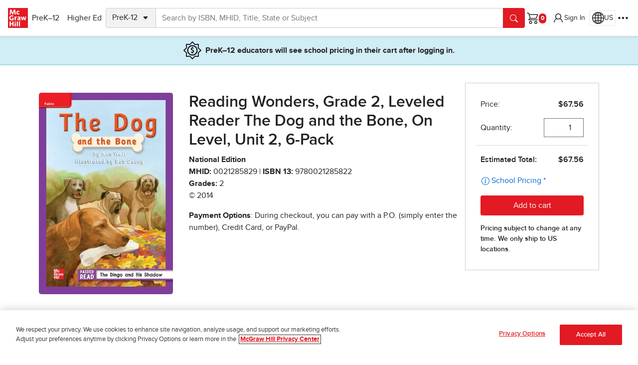

--- FILE ---
content_type: text/html
request_url: https://www.mheducation.com/prek-12/product/reading-wonders-grade-2-leveled-reader-dog-bone-level-unit-2-6-pack-mcgraw-hill/9780021285822.html
body_size: 44408
content:



  <!DOCTYPE html>
  <html lang="en">
    <head prefix="og:http://ogp.me/ns# book:http://ogp.me/ns/book#">
    <meta charset="UTF-8"/>
    
    <meta name="template" content="empty-product-template-k12-canary"/>
    <meta name="viewport" content="width=device-width, initial-scale=1"/>
    <meta name="nonStickyHeader" content="false"/>
    <link rel="preconnect" href="https://assets.adobedtm.com" crossorigin/>
    <link rel="preconnect" href="https://info.mheducation.com" crossorigin/>
    <link rel="preconnect" href="https://www.googletagmanager.com" crossorigin/>
    <link rel="preconnect" href="https://cdn.cookielaw.org" crossorigin/>
    
    
        <link rel="preload" href="/uxt/static/external/fonts/PROXIMANOVA-REGULAR.woff2" as="font" type="font/woff2" crossorigin/>
        <link rel="preload" href="/uxt/static/external/fonts/PROXIMANOVA-BOLD.woff2" as="font" type="font/woff2" crossorigin/>
    
    
    

    



<script>
    window.dataLayer = window.dataLayer || [];
    window.adobeDataLayer = window.adobeDataLayer || [];
    window.dataLayer.push({"event":"base-page-details","page":{"metatype":"newplatform"},"businessUnit":"prek-12"});
    window.adobeDataLayer.push({"event":"base-page-details","page":{"metatype":"newplatform"},"businessUnit":"prek-12"});
    window.adobeDataLayer[0].page = {"globalnavexperiment": 'A', ...adobeDataLayer[0].page}
</script>


    
<script src="/etc.clientlibs/core/wcm/components/commons/datalayer/v1/clientlibs/core.wcm.components.commons.datalayer.v1.min.904d3c2f1e821ab45124d66de422b409.js"></script>







    
<script src="/etc.clientlibs/studysolutions/clientlibs/clientlib-analytics.min.d1cd5d8ad599658138681bb5d2879804.js"></script>








	
	<title>Reading Wonders, Grade 2, Leveled Reader The Dog and the Bone, On Level, Unit 2, 6-Pack</title>
	<link rel="canonical" href="https://www.mheducation.com/prek-12/product/reading-wonders-grade-2-leveled-reader-dog-bone-level-unit-2-6-pack-mcgraw-hill/9780021285822.html"/>
	
	<meta name="description" content="Get the 0th Edition of Reading Wonders, Grade 2, Leveled Reader The Dog and the Bone, On Level, Unit 2, 6-Pack by McGraw Hill Textbook, eBook, and other options. ISBN 9780021285822. Copyright 2014"/>
	<meta property="og:title" content="Reading Wonders, Grade 2, Leveled Reader The Dog and the Bone, On Level, Unit 2, 6-Pack"/>
	<meta property="og:url" content="https://www.mheducation.com/prek-12/product/reading-wonders-grade-2-leveled-reader-dog-bone-level-unit-2-6-pack-mcgraw-hill/9780021285822.html"/>
	<meta property="og:type" content="book"/>
	<meta property="og:image" content="https://www.mheducation.com/cover-images/Webp_400-wide/0021285829.webp"/>
	<meta property="og:image:alt" content="Reading Wonders, Grade 2, Leveled Reader The Dog and the Bone, On Level, Unit 2, 6-Pack"/>
	
	<meta property="og:description" content="Get the 0th Edition of Reading Wonders, Grade 2, Leveled Reader The Dog and the Bone, On Level, Unit 2, 6-Pack by McGraw Hill Textbook, eBook, and other options. ISBN 9780021285822. Copyright 2014"/>
	<meta property="book:isbn" content="9780021285822"/>
	<meta property="book:release_date" content="2012-05-18"/>
	<meta name="mhe_locale" content="en_us"/>
	<meta name="google" value="notranslate"/>
	<meta property="fb:app_id" content="664542700310619"/>
	<meta name="format-detection" content="telephone=yes"/>
	<meta http-equiv="cleartype" content="on"/>
	<meta http-equiv="Content-Type" content="text/html; charset=utf-8"/>
	<meta http-equiv="X-UA-Compatible" content="IE=edge,chrome=1"/>
	<meta name="title" content="Reading Wonders, Grade 2, Leveled Reader The Dog and the Bone, On Level, Unit 2, 6-Pack Differentiated text for on grade level learners. "/>

	

	<link rel="preload" as="image" href="https://www.mheducation.com/cover-images/Webp_400-wide/0021285829.webp" imagesrcset="https://www.mheducation.com/cover-images/Webp_400-wide/0021285829.webp 400w, https://www.mheducation.com/cover-images/Webp_300-wide/0021285829.webp 300w, https://www.mheducation.com/cover-images/Webp_200-wide/0021285829.webp 200w" imagesizes="((max-width: 1200px) and (min-width: 767px)) 300px, ((max-width: 768px) and (min-width: 0px)) 200px, 400px"/>







    
    



    
    
	<script type="application/ld+json">
	[{"@context":"https://schema.org","@type":"Product","image":"https://www.mheducation.com/cover-images/Webp_400-wide/0021285829.webp","name":"Reading Wonders, Grade 2, Leveled Reader The Dog and the Bone, On Level, Unit 2, 6-Pack, 0th Edition, 2014, By McGraw Hill","gtin13":"9780021285822","productID":"9780021285822","sku":"9780021285822","url":"https://www.mheducation.com/highered/product/9780021285822.html","hasMerchantReturnPolicy":{"@type":"MerchantReturnPolicy","url":"https://www.mheducation.com/return-policy.html"},"productionDate":"2012-05-18","description":"Get the 0th Edition of Reading Wonders, Grade 2, Leveled Reader The Dog and the Bone, On Level, Unit 2, 6-Pack by McGraw Hill Textbook, eBook, and other options. ISBN 9780021285822. Copyright 2014","itemCondition":"NewCondition","brand":{"@type":"Brand","logo":"https://www.mheducation.com/etc/designs/unitas/components/content/globalheader/css/MGH_Logo_RGB.svg","name":"McGraw Hill","image":"https://www.mheducation.com/etc/designs/unitas/components/content/globalheader/css/MGH_Logo_RGB.svg","url":"https://www.mheducation.com"},"offers":{"@type":"Offer","availability":"https://schema.org/InStock","price":"67.56","priceCurrency":"USD","acceptedPaymentMethod":[{"@type":"PaymentMethod","@id":"http://purl.org/goodrelations/v1#PaymentMethodCreditCard"},{"@type":"PaymentMethod","@id":"http://purl.org/goodrelations/v1#PayPal"}]}},{"@context":"https://schema.org","@type":"Book","isbn":"9780021285822","url":"https://www.mheducation.com/highered/product/9780021285822.html","name":"Reading Wonders, Grade 2, Leveled Reader The Dog and the Bone, On Level, Unit 2, 6-Pack","author":[{"@type":"Person","name":"McGraw Hill"}],"bookEdition":0,"description":"Get the 0th Edition of Reading Wonders, Grade 2, Leveled Reader The Dog and the Bone, On Level, Unit 2, 6-Pack by McGraw Hill Textbook, eBook, and other options. ISBN 9780021285822. Copyright 2014","datePublished":"2012-05-18","copyrightYear":"2014","image":"https://www.mheducation.com/cover-images/Webp_400-wide/0021285829.webp","publisher":{"@type":"Organization","logo":"https://www.mheducation.com/etc/designs/unitas/components/content/globalheader/css/MGH_Logo_RGB.svg","name":"McGraw Hill","image":"https://www.mheducation.com/etc/designs/unitas/components/content/globalheader/css/MGH_Logo_RGB.svg","url":"https://www.mheducation.com"}}]
	</script>


<script>
	var analyticsData = {
        dataLayer: {"event":"product-page-details","product":{"isbn":"0021285829","isbn13":"9780021285822","title":"Reading Wonders, Grade 2, Leveled Reader The Dog and the Bone, On Level, Unit 2, 6-Pack","businessUnit":"SEG_PROGRAM","copyrightYear":"2014","edition":"1","nextEdition":"","gradeLevel":"2","requestedIsbn":"9780021285822","specificMarket":"National","formattedPublicationDate":"2012-05-18","publicationDate":1337299200000,"isK12Pdp":true,"isK12StorefrontPdp":false,"isHePdp":false,"pdpType":"Standard","programSourceId":"S9780021285822","purchaseOptions":[{"isbn":"0021285829","isbn13":"9780021285822","copyrightYear":"2014"}],"contributors":["McGraw Hill"]},"page":{"canonicalUrl":"https://www.mheducation.com/prek-12/product/reading-wonders-grade-2-leveled-reader-dog-bone-level-unit-2-6-pack-mcgraw-hill/9780021285822.html","title":"Reading Wonders, Grade 2, Leveled Reader The Dog and the Bone, On Level, Unit 2, 6-Pack","header":"","footer":"/mhecomm/us/en/site/footer/footer-prek-12","template":"/conf/mhecomm/settings/wcm/templates/empty-product-template-k12-canary","type":"mhecomm/components/productdisplay"}},
        pageType: "HE_PDP",
    }
    document.dispatchEvent(new CustomEvent("product-page-load", { detail: analyticsData }));
</script>





    
    


<link rel="icon" type="image/vnd.microsoft.icon" href="https://www.mheducation.com/etc/designs/unitas/favicon.ico"/>
<link rel="shortcut icon" type="image/vnd.microsoft.icon" href="https://www.mheducation.com/etc/designs/unitas/favicon.ico"/>

<script>
    window.Mhecomm_Use_Magento = true;
    window.Mhecomm_Theme = 'https:\/\/www.mheducation.com\/uxt\/themes\/latest\/mhcorp.css';
    window.Mhecomm_Editor = false;
    window.mhPageCategory = ''
</script>
<link rel="stylesheet" href="https://www.mheducation.com/uxt/themes/latest/mhcorp.css"/>







<script> (function (w, d, s, l, i) {
        w[l] = w[l] || [];
        w[l].push({
            'gtm.start': new Date().getTime(),
            event: 'gtm.js'
        });
        var f = d.getElementsByTagName(s)[0],
            j = d.createElement(s),
            dl = l != 'dataLayer' ? '&l=' + l : '';
        j.async = true;
        j.src = 'https://www.googletagmanager.com/gtm.js?id=' + i + dl;
        f.parentNode.insertBefore(j, f);
    })(window, document, 'script', 'dataLayer', 'GTM-K9GF7GM');
</script>


<script async src="https://www.googletagmanager.com/gtag/js?id=AW-950445459"></script>
<script>
    window.dataLayer = window.dataLayer || [];
    function gtag() {
        dataLayer.push(arguments);
    }
    gtag('js', new Date());
    gtag('config', 'AW-950445459');
</script>


<script>
    (function(i,s,o,g,r,a,m){i['GoogleAnalyticsObject']=r;i[r]=i[r]||function(){
    (i[r].q=i[r].q||[]).push(arguments)},i[r].l=1*new Date();a=s.createElement(o),
    m=s.getElementsByTagName(o)[0];a.async=1;a.src=g;m.parentNode.insertBefore(a,m)
    })(window,document,'script','https://www.google-analytics.com/analytics.js','ga');

    ga('create', 'UA-50151613-1', 'mheducation.com');
    ga('require', 'displayfeatures');
    ga('send', 'pageview');
</script>


<script type="text/javascript" src="https://www.mheducation.com/analytics/launch/892eef3a6362/43c7e90a793a/launch-5ee3b9e84e58.min.js"></script>







    
    
    

    

    
    
    
<link rel="stylesheet" href="/etc.clientlibs/studysolutions/clientlibs/clientlib-pdp.min.efd99276ad7816c7bc711d401b8bac21.css" type="text/css">



    

    
    
</head>
    <body class="mhecomm-product-display " id="productdisplay-59a78aa8a7" data-cmp-data-layer-enabled>
      <script>
        window.adobeDataLayer = window.adobeDataLayer || [];
        adobeDataLayer.push({
          page: JSON.parse("{\x22productdisplay\u002D59a78aa8a7\x22:{\x22@type\x22:\x22mhecomm\/components\/productdisplay\x22,\x22repo:modifyDate\x22:\x222025\u002D04\u002D10T12:20:36Z\x22,\x22dc:title\x22:\x22prek\u002D12 pdp (dev page)\x22,\x22xdm:template\x22:\x22\/conf\/mhecomm\/settings\/wcm\/templates\/empty\u002Dproduct\u002Dtemplate\u002Dk12\u002Dcanary\x22,\x22xdm:language\x22:\x22en\x22,\x22xdm:tags\x22:[],\x22repo:path\x22:\x22\/content\/mheducation\/us\/en\/prek\u002D12\/product\/prek12\u002Dpdp.html\x22}}"),
          event: "cmp:show",
          eventInfo: {
            path: 'page.productdisplay\u002D59a78aa8a7',
          },
        });
      </script>
      
      
        




        



        

<div class="skip-to-main m-3 visually-hidden-focusable">
        <a href="#jumptomain" class="link-primary-underline">Skip to main content</a>
</div>



<div class="uxt-mhcorp ss-container">
     
     

     <div class="ss-container uxt-mhcorp">

<style></style>





     <div class="cmp-container    " id="mh-container-2026182392">
         <div class="parsys">




    
    
    <div class="experiencefragment">


    



     <div>

<style></style>





     <div class="cmp-container    " id="mh-container-516957478">
         <div class="globalnav"><!-- SDI include (path: /content/experience-fragments/mhecomm/us/en/site/global-nav/master/_jcr_content/root/container/container/globalnav.xf.html, resourceType: mhecomm/components/globalnav/globalnav) -->





<!-- Checkout Global Nav Template -->


<!-- Main Global Nav Template (default) -->

    
    
    <div class="d-none">
        <svg xmlns="http://www.w3.org/2000/svg" width="16" height="16" fill="currentColor" class="bi bi-chevron-right mh-icon" viewBox="0 0 16 16">
            <symbol id="global-nav-icon-chevron-right">
                <path fill-rule="evenodd" d="M4.646 1.646a.5.5 0 0 1 .708 0l6 6a.5.5 0 0 1 0 .708l-6 6a.5.5 0 0 1-.708-.708L10.293 8 4.646 2.354a.5.5 0 0 1 0-.708z"/>
            </symbol>
        </svg>
    </div>

<header id="global-nav" data-layer-comp="GlobalNav" class="z-index-header d-flex align-items-center gap-3 gap-md-5 gap-lg-4 gap-xl-5 p-2 p-sm-3 shadow-sm">
    <div class=" d-flex align-items-center gap-3 me-auto">
        <a tabindex="0" class="mhe-logo mh-emit" href="https://www.mheducation.com/" data-layer-comp="button" data-layer-label="Global Navigation:Logo" data-layer-subarea="globalnav">
            <img alt="McGraw Hill Logo" aria-label="McGraw Hill Logo, links to the McGraw Hill website homepage." src="https://www.mheducation.com/uxt/static/external/assets/mgh-logo.svg"/>
        </a>
        <button class="btn navbar-toggle border-0 d-lg-none mh-emit" aria-label="Learning Levels Navigation" data-bs-toggle="offcanvas" data-bs-target="#main-nav" aria-controls="main-nav" id="main-menu-offcanvas-button" data-layer-parent="global-nav" data-layer-comp="button" data-layer-label="Main Menu Panel Open" data-layer-subarea="globalnav">
            <uxt-icon icon="list"></uxt-icon>
        </button>
        <div id="main-nav" class="shadow me-auto offcanvas offcanvas-start p-3 p-lg-0" data-bs-scroll="false" data-bs-backdrop="true" tabindex="-1" aria-labelledby="mainNavPanelLabel">
            <div class="d-flex d-lg-none offcanvas-header p-0 pb-4">
                <h2 class="offcanvas-title" id="mainNavPanelLabel">Learning Levels</h2>
                <button class="btn menu-close-btn offcanvas-close-btn mh-emit" aria-label="Close menu panel." data-bs-dismiss="offcanvas" title="Close" id="main-menu-offcanvas-close-button" data-layer-label="Close Main Menu Panel" data-layer-comp="button" data-layer-subarea="globalnav">
                    <uxt-icon icon="x-lg"></uxt-icon>
                </button>
            </div>
            <ul class="nav list-group gap-0 gap-lg-3 list-group-flush p-1 p-lg-0 flex-column flex-lg-row" id="main-menu" aria-label="Learning Levels">
                <li class="list-group-item d-flex align-items-center py-1 px-0">
                    
                    



    

<button id="prek-12-btn" type="button" class="btn mh-emit" data-layer-comp="button" data-layer-subarea="globalnav" data-layer-parent="main-menu" data-bs-target="#prek-12" aria-controls="prek-12" aria-haspopup="dialog">
        PreK–12
        <svg class="d-lg-none" width="16px" height="16px">
            <use xlink:href="#global-nav-icon-chevron-right"/>
        </svg>
</button>




    <div id="prek-12" class="level2Menu offcanvas offcanvas-start d-flex flex-column p-3" aria-labelledby="prek-12PanelLabel" aria-modal="true" role="dialog">
        <div class="offcanvas-header p-0 pb-2">
            <h2 class="offcanvas-title" id="prek-12PanelLabel">PreK–12</h2>  
            <button class="btn menu-close-btn offcanvas-close-btn mh-emit" aria-label="Close" data-bs-dismiss="offcanvas" title="Close" label="Close" id="prek-12-close-button" data-layer-parent="prek-12" data-layer-comp="button" data-layer-subarea="globalnav">
            <uxt-icon icon="x-lg"></uxt-icon></button>
        </div>
        <button class="menu-back-btn m-0 mb-2 d-lg-none mh-emit" data-current-menu="prek-12" id="prek-12-back-button" data-layer-parent="prek-12" data-layer-comp="button" data-layer-subarea="globalnav">Back</button>
    
        <ul class="overflow-scroll list-group list-group-flush">
            <li class="list-group-item px-1 py-2 align-items-center gap-2 d-flex">
                <a class="mh-emit cmp-navigation__item-link " data-layer-subarea="globalnav" data-layer-parent="prek-12" data-layer-comp="navigationlink" href="https://www.mheducation.com/prek-12.html">
                    PreK–12 Home Page
                    
                </a>
            </li>

            
            
            
            <li class="list-group-item px-1 py-2 align-items-center gap-2 d-flex">
                
                
                    <button class="mh-emit p-2" id="prek-12-subject-submenu-btn" aria-label="Browse by Subject" type="button" aria-haspopup="true" aria-expanded="false" aria-controls="prek-12-subject" data-layer-label="Browse by Subject" data-layer-subarea="globalnav" data-layer-parent="prek-12" data-layer-comp="button">
                        <span>Browse by Subject</span>
                            <svg width="16px" height="16px">
                                <use xlink:href="#global-nav-icon-chevron-right"/>
                            </svg>
                    </button>

                    
   
    <div id="prek-12-subject" class="level3Menu d-none p-3">
    <div class="offcanvas-header p-0 pb-1">
        <h2 class="offcanvas-title fw-bold h3" id="PanelLabel">Browse by Subject</h2>
        <button class="btn menu-close-btn offcanvas-close-btn mh-emit" aria-label="Close" data-bs-dismiss="offcanvas" title="Close" label="Close" id="prek-12-subject-close-button" data-layer-parent="prek-12-subject" data-layer-comp="button" data-layer-subarea="globalnav">
            <uxt-icon icon="x-lg"></uxt-icon>
        </button>
    </div>
    <button class="menu-back-btn m-0 mb-2 mh-emit" data-current-menu="prek-12-subject" data-parent-menu-id="prek-12" id="prek-12-subject-back-button" data-layer-parent="prek-12-subject" data-layer-comp="button" data-layer-subarea="globalnav">Back</button>

    
    <ul class="pt-0 gap-0 list-group list-group-flush">
        <li class="list-group-item px-1 py-2">
            <a id="prek-12-subject-language-arts" class="mh-emit" data-layer-subarea="globalnav" data-layer-parent="prek-12-subject" data-layer-comp="navigationlink" href="https://www.mheducation.com/prek-12/subject/language-arts.html">
                Literacy
                
            </a>
        </li>
    
        <li class="list-group-item px-1 py-2">
            <a id="prek-12-subject-math" class="mh-emit" data-layer-subarea="globalnav" data-layer-parent="prek-12-subject" data-layer-comp="navigationlink" href="https://www.mheducation.com/prek-12/subject/math.html">
                Math
                
            </a>
        </li>
    
        <li class="list-group-item px-1 py-2">
            <a id="prek-12-subject-science" class="mh-emit" data-layer-subarea="globalnav" data-layer-parent="prek-12-subject" data-layer-comp="navigationlink" href="https://www.mheducation.com/prek-12/subject/science.html">
                Science
                
            </a>
        </li>
    
        <li class="list-group-item px-1 py-2">
            <a id="prek-12-subject-health" class="mh-emit" data-layer-subarea="globalnav" data-layer-parent="prek-12-subject" data-layer-comp="navigationlink" href="https://www.mheducation.com/prek-12/subject/health.html">
                Health
                
            </a>
        </li>
    
        <li class="list-group-item px-1 py-2">
            <a id="prek-12-subject-social-studies" class="mh-emit" data-layer-subarea="globalnav" data-layer-parent="prek-12-subject" data-layer-comp="navigationlink" href="https://www.mheducation.com/prek-12/subject/social-studies.html">
                Social Studies
                
            </a>
        </li>
    
        <li class="list-group-item px-1 py-2">
            <a id="prek-12-subject-intervention" class="mh-emit" data-layer-subarea="globalnav" data-layer-parent="prek-12-subject" data-layer-comp="navigationlink" href="https://www.mheducation.com/prek-12/subject/intervention.html">
                Intervention
                
            </a>
        </li>
    
        <li class="list-group-item px-1 py-2">
            <a id="prek-12-subject-supplemental" class="mh-emit" data-layer-subarea="globalnav" data-layer-parent="prek-12-subject" data-layer-comp="navigationlink" href="https://www.mheducation.com/prek-12/subject/supplemental.html">
                Supplemental
                
            </a>
        </li>
    
        <li class="list-group-item px-1 py-2">
            <a id="prek-12-subject-world-languages" class="mh-emit" data-layer-subarea="globalnav" data-layer-parent="prek-12-subject" data-layer-comp="navigationlink" href="https://www.mheducation.com/prek-12/subject/world-languages.html">
                World Languages
                
            </a>
        </li>
    
        <li class="list-group-item px-1 py-2">
            <a id="prek-12-subject-ap-honors-electives" class="mh-emit" data-layer-subarea="globalnav" data-layer-parent="prek-12-subject" data-layer-comp="navigationlink" href="https://www.mheducation.com/prek-12/subject/ap-honors-electives.html">
                Advanced Placement &amp; Electives
                
            </a>
        </li>
    
        <li class="list-group-item px-1 py-2">
            <a id="prek-12-subject-cte" class="mh-emit" data-layer-subarea="globalnav" data-layer-parent="prek-12-subject" data-layer-comp="navigationlink" href="https://www.mheducation.com/prek-12/subject/cte.html">
                CTE
                
            </a>
        </li>
    
        <li class="list-group-item px-1 py-2">
            <a id="prek-12-subject-computing" class="mh-emit" data-layer-subarea="globalnav" data-layer-parent="prek-12-subject" data-layer-comp="navigationlink" href="https://www.mheducation.com/prek-12/subject/computing.html">
                Computing
                
            </a>
        </li>
    </ul>
    </div>


                
            </li>
            
            
            
            <li class="list-group-item px-1 py-2 align-items-center gap-2 d-flex">
                
                
                    <button class="mh-emit p-2" id="prek-12-purchase-submenu-btn" aria-label="Purchase" type="button" aria-haspopup="true" aria-expanded="false" aria-controls="prek-12-purchase" data-layer-label="Purchase" data-layer-subarea="globalnav" data-layer-parent="prek-12" data-layer-comp="button">
                        <span>Purchase</span>
                            <svg width="16px" height="16px">
                                <use xlink:href="#global-nav-icon-chevron-right"/>
                            </svg>
                    </button>

                    
   
    <div id="prek-12-purchase" class="level3Menu d-none p-3">
    <div class="offcanvas-header p-0 pb-1">
        <h2 class="offcanvas-title fw-bold h3" id="PanelLabel">Purchase</h2>
        <button class="btn menu-close-btn offcanvas-close-btn mh-emit" aria-label="Close" data-bs-dismiss="offcanvas" title="Close" label="Close" id="prek-12-purchase-close-button" data-layer-parent="prek-12-purchase" data-layer-comp="button" data-layer-subarea="globalnav">
            <uxt-icon icon="x-lg"></uxt-icon>
        </button>
    </div>
    <button class="menu-back-btn m-0 mb-2 mh-emit" data-current-menu="prek-12-purchase" data-parent-menu-id="prek-12" id="prek-12-purchase-back-button" data-layer-parent="prek-12-purchase" data-layer-comp="button" data-layer-subarea="globalnav">Back</button>

    
    <ul class="pt-0 gap-0 list-group list-group-flush">
        <li class="list-group-item px-1 py-2">
            <a id="prek-12-purchase-contact-rep" class="mh-emit" data-layer-subarea="globalnav" data-layer-parent="prek-12-purchase" data-layer-comp="navigationlink" href="https://www.mheducation.com/prek-12/purchase/contact-rep.html">
                Contact a Rep
                
            </a>
        </li>
    
        <li class="list-group-item px-1 py-2">
            <a id="prek-12-purchase-request-quote" class="mh-emit" data-layer-subarea="globalnav" data-layer-parent="prek-12-purchase" data-layer-comp="navigationlink" href="https://www.mheducation.com/prek-12/purchase/request-quote.html">
                Request a Quote
                
            </a>
        </li>
    
        <li class="list-group-item px-1 py-2">
            <a id="prek-12-purchase-create-easy-order" class="mh-emit" data-layer-subarea="globalnav" data-layer-parent="prek-12-purchase" data-layer-comp="navigationlink" href="https://www.mheducation.com/prek-12/purchase/create-easy-order.html">
                Create® EasyOrder
                
            </a>
        </li>
    
        <li class="list-group-item px-1 py-2">
            <a id="prek-12-purchase-shop-products" class="mh-emit" data-layer-subarea="globalnav" data-layer-parent="prek-12-purchase" data-layer-comp="navigationlink" href="https://www.mheducation.com/prek-12/purchase/shop-products.html">
                Search by ISBN or Browse Programs for School and Home
                
            </a>
        </li>
    
        <li class="list-group-item px-1 py-2">
            <a id="prek-12-purchase-quick-order" class="mh-emit" data-layer-subarea="globalnav" data-layer-parent="prek-12-purchase" data-layer-comp="navigationlink" href="https://www.mheducation.com/prek-12/purchase/quick-order.html">
                Quick Order
                
            </a>
        </li>
    </ul>
    </div>


                
            </li>
            
            
            
            <li class="list-group-item px-1 py-2 align-items-center gap-2 d-flex">
                
                
                    <button class="mh-emit p-2" id="prek-12-resources-submenu-btn" aria-label="Discover Resources for your Classroom &amp; School" type="button" aria-haspopup="true" aria-expanded="false" aria-controls="prek-12-resources" data-layer-label="Discover Resources for your Classroom &amp; School" data-layer-subarea="globalnav" data-layer-parent="prek-12" data-layer-comp="button">
                        <span>Discover Resources for your Classroom &amp; School</span>
                            <svg width="16px" height="16px">
                                <use xlink:href="#global-nav-icon-chevron-right"/>
                            </svg>
                    </button>

                    
   
    <div id="prek-12-resources" class="level3Menu d-none p-3">
    <div class="offcanvas-header p-0 pb-1">
        <h2 class="offcanvas-title fw-bold h3" id="PanelLabel">Discover Resources for your Classroom &amp; School</h2>
        <button class="btn menu-close-btn offcanvas-close-btn mh-emit" aria-label="Close" data-bs-dismiss="offcanvas" title="Close" label="Close" id="prek-12-resources-close-button" data-layer-parent="prek-12-resources" data-layer-comp="button" data-layer-subarea="globalnav">
            <uxt-icon icon="x-lg"></uxt-icon>
        </button>
    </div>
    <button class="menu-back-btn m-0 mb-2 mh-emit" data-current-menu="prek-12-resources" data-parent-menu-id="prek-12" id="prek-12-resources-back-button" data-layer-parent="prek-12-resources" data-layer-comp="button" data-layer-subarea="globalnav">Back</button>

    <div class="menu-filter d-flex flex-column gap-2 pt-3 pb-2">
        <div class="d-flex align-items-center">
            <input type="text" class="form-control rounded-3 fs-small" name="searchtext" aria-label="Search" placeholder="Type to narrow results"/>
            <button class="btn d-none end-0 position-absolute btn-icon mh-emit" aria-label="Clear filter" id="prek-12-resources-clear-filter-button" data-layer-label="Clear filter" data-layer-subarea="globalnav" data-layer-parent="prek-12-resources" data-layer-comp="menufilter">
                <uxt-icon icon="x-lg"></uxt-icon>
            </button>
        </div>
        <span aria-live="polite" role="status" class="number-of-results">Showing 12 results</span>
    </div>
    <ul class="pt-0 gap-0 list-group list-group-flush">
        <li class="list-group-item px-1 py-2">
            <a id="prek-12-resources-product-trainings" class="mh-emit" data-layer-subarea="globalnav" data-layer-parent="prek-12-resources" data-layer-comp="navigationlink" href="https://www.mheducation.com/prek-12/resources/product-trainings.html">
                Product Trainings
                
            </a>
        </li>
    
        <li class="list-group-item px-1 py-2">
            <a id="prek-12-resources-k12-mobile-app" class="mh-emit" data-layer-subarea="globalnav" data-layer-parent="prek-12-resources" data-layer-comp="navigationlink" href="https://www.mheducation.com/prek-12/resources/k12-mobile-app.html">
                K–12 Mobile App
                
            </a>
        </li>
    
        <li class="list-group-item px-1 py-2">
            <a id="prek-12-resources-integration-services" class="mh-emit" data-layer-subarea="globalnav" data-layer-parent="prek-12-resources" data-layer-comp="navigationlink" href="https://www.mheducation.com/prek-12/resources/integration-services.html">
                Integration Services
                
            </a>
        </li>
    
        <li class="list-group-item px-1 py-2">
            <a id="prek-12-resources-free-resources" class="mh-emit" data-layer-subarea="globalnav" data-layer-parent="prek-12-resources" data-layer-comp="navigationlink" href="https://www.mheducation.com/prek-12/resources/free-resources.html">
                Free Educational Activities
                
            </a>
        </li>
    
        <li class="list-group-item px-1 py-2">
            <a id="prek-12-resources-science-of-literacy" class="mh-emit" data-layer-subarea="globalnav" data-layer-parent="prek-12-resources" data-layer-comp="navigationlink" href="https://www.mheducation.com/prek-12/resources/science-of-literacy.html">
                Science of Literacy
                
            </a>
        </li>
    
        <li class="list-group-item px-1 py-2">
            <a id="prek-12-resources-kahoot" class="mh-emit" data-layer-subarea="globalnav" data-layer-parent="prek-12-resources" data-layer-comp="navigationlink" href="https://www.mheducation.com/prek-12/resources/kahoot.html">
                McGraw Hill + Kahoot
                
            </a>
        </li>
    
        <li class="list-group-item px-1 py-2">
            <a id="prek-12-resources-small-schools" class="mh-emit" data-layer-subarea="globalnav" data-layer-parent="prek-12-resources" data-layer-comp="navigationlink" href="https://www.mheducation.com/prek-12/resources/small-schools.html">
                Small Schools
                
            </a>
        </li>
    
        <li class="list-group-item px-1 py-2">
            <a id="prek-12-resources-research" class="mh-emit" data-layer-subarea="globalnav" data-layer-parent="prek-12-resources" data-layer-comp="navigationlink" href="https://www.mheducation.com/prek-12/resources/research.html">
                Research
                
            </a>
        </li>
    
        <li class="list-group-item px-1 py-2">
            <a id="prek-12-resources-personalization-insights" class="mh-emit" data-layer-subarea="globalnav" data-layer-parent="prek-12-resources" data-layer-comp="navigationlink" href="https://www.mheducation.com/prek-12/resources/personalization-insights.html">
                Personalized Learning
                
            </a>
        </li>
    
        <li class="list-group-item px-1 py-2">
            <a id="prek-12-resources-mcgrawhill-ar" class="mh-emit" data-layer-subarea="globalnav" data-layer-parent="prek-12-resources" data-layer-comp="navigationlink" href="https://www.mheducation.com/prek-12/resources/mcgrawhill-ar.html">
                McGraw Hill AR
                
            </a>
        </li>
    
        <li class="list-group-item px-1 py-2">
            <a id="prek-12-resources-whats-new" class="mh-emit" data-layer-subarea="globalnav" data-layer-parent="prek-12-resources" data-layer-comp="navigationlink" href="https://www.mheducation.com/prek-12/resources/whats-new.html">
                What&#39;s New at McGraw Hill
                
            </a>
        </li>
    
        <li class="list-group-item px-1 py-2">
            <a id="prek-12-resources-dual-enrollment" class="mh-emit" data-layer-subarea="globalnav" data-layer-parent="prek-12-resources" data-layer-comp="navigationlink" href="https://www.mheducation.com/prek-12/resources/dual-enrollment.html">
                Dual Enrollment
                
            </a>
        </li>
    </ul>
    </div>


                
            </li>
            
            
            
            <li class="list-group-item px-1 py-2 align-items-center gap-2 d-flex">
                
                
                    <button class="mh-emit p-2" id="prek-12-principles-submenu-btn" aria-label="Discover Our Principles" type="button" aria-haspopup="true" aria-expanded="false" aria-controls="prek-12-principles" data-layer-label="Discover Our Principles" data-layer-subarea="globalnav" data-layer-parent="prek-12" data-layer-comp="button">
                        <span>Discover Our Principles</span>
                            <svg width="16px" height="16px">
                                <use xlink:href="#global-nav-icon-chevron-right"/>
                            </svg>
                    </button>

                    
   
    <div id="prek-12-principles" class="level3Menu d-none p-3">
    <div class="offcanvas-header p-0 pb-1">
        <h2 class="offcanvas-title fw-bold h3" id="PanelLabel">Discover Our Principles</h2>
        <button class="btn menu-close-btn offcanvas-close-btn mh-emit" aria-label="Close" data-bs-dismiss="offcanvas" title="Close" label="Close" id="prek-12-principles-close-button" data-layer-parent="prek-12-principles" data-layer-comp="button" data-layer-subarea="globalnav">
            <uxt-icon icon="x-lg"></uxt-icon>
        </button>
    </div>
    <button class="menu-back-btn m-0 mb-2 mh-emit" data-current-menu="prek-12-principles" data-parent-menu-id="prek-12" id="prek-12-principles-back-button" data-layer-parent="prek-12-principles" data-layer-comp="button" data-layer-subarea="globalnav">Back</button>

    
    <ul class="pt-0 gap-0 list-group list-group-flush">
        <li class="list-group-item px-1 py-2">
            <a id="prek-12-principles-what-we-stand-for" class="mh-emit" data-layer-subarea="globalnav" data-layer-parent="prek-12-principles" data-layer-comp="navigationlink" href="https://www.mheducation.com/prek-12/principles/what-we-stand-for.html">
                What We Stand For
                
            </a>
        </li>
    
        <li class="list-group-item px-1 py-2">
            <a id="prek-12-principles-art-of-teaching" class="mh-emit" data-layer-subarea="globalnav" data-layer-parent="prek-12-principles" data-layer-comp="navigationlink" href="https://www.mheducation.com/prek-12/principles/art-of-teaching.html">
                Art of Teaching
                
            </a>
        </li>
    
        <li class="list-group-item px-1 py-2">
            <a id="prek-12-principles-equity-in-action" class="mh-emit" data-layer-subarea="globalnav" data-layer-parent="prek-12-principles" data-layer-comp="navigationlink" href="https://www.mheducation.com/prek-12/principles/equity-in-action.html">
                Equity in Action
                
            </a>
        </li>
    </ul>
    </div>


                
            </li>
            
            
            
            <li class="list-group-item px-1 py-2 align-items-center gap-2 d-flex">
                
                
                    <button class="mh-emit p-2" id="prek-12-connect-submenu-btn" aria-label="Connect" type="button" aria-haspopup="true" aria-expanded="false" aria-controls="prek-12-connect" data-layer-label="Connect" data-layer-subarea="globalnav" data-layer-parent="prek-12" data-layer-comp="button">
                        <span>Connect</span>
                            <svg width="16px" height="16px">
                                <use xlink:href="#global-nav-icon-chevron-right"/>
                            </svg>
                    </button>

                    
   
    <div id="prek-12-connect" class="level3Menu d-none p-3">
    <div class="offcanvas-header p-0 pb-1">
        <h2 class="offcanvas-title fw-bold h3" id="PanelLabel">Connect</h2>
        <button class="btn menu-close-btn offcanvas-close-btn mh-emit" aria-label="Close" data-bs-dismiss="offcanvas" title="Close" label="Close" id="prek-12-connect-close-button" data-layer-parent="prek-12-connect" data-layer-comp="button" data-layer-subarea="globalnav">
            <uxt-icon icon="x-lg"></uxt-icon>
        </button>
    </div>
    <button class="menu-back-btn m-0 mb-2 mh-emit" data-current-menu="prek-12-connect" data-parent-menu-id="prek-12" id="prek-12-connect-back-button" data-layer-parent="prek-12-connect" data-layer-comp="button" data-layer-subarea="globalnav">Back</button>

    
    <ul class="pt-0 gap-0 list-group list-group-flush">
        <li class="list-group-item px-1 py-2">
            <a id="prek-12-connect-educator-communities" class="mh-emit" data-layer-subarea="globalnav" data-layer-parent="prek-12-connect" data-layer-comp="navigationlink" href="https://www.mheducation.com/prek-12/connect/educator-communities.html">
                Educator Communities
                
            </a>
        </li>
    
        <li class="list-group-item px-1 py-2">
            <a id="prek-12-connect-blog" class="mh-emit" data-layer-subarea="globalnav" data-layer-parent="prek-12-connect" data-layer-comp="navigationlink" href="https://www.mheducation.com/prek-12/connect/blog.html">
                Inspired Ideas (blog)
                
            </a>
        </li>
    </ul>
    </div>


                
            </li>
            
            
    

        
        
        
          <li class="px-1 mt-5">
        
        
        
     
      <a class="d-flex gap-2 justify-content-center btn menu-cta-btn btn-primary mh-emit" data-layer-parent="prek-12" data-layer-comp="CTA" data-layer-subarea="globalnav" data-layer-id="mh-ecomm-call-to-action-897313655" target="_self" href="https://www.mheducation.com/prek-12/contact/contact-rep?cid=web%7cmhse%7cK12_-_MK_-_Multi-Prod_-_ONGOING_-_1359_-_UNITAS_Contact_a_Rep%7cMHEducation%7cContact_a_Rep%7c7011A000001Hiht&utm_Lead_Source=Website%20-%20Microsite&utm_Lead_Source_Most_Recent=Website%20-%20Microsite&utm_Lead_Source_Detail=MHEducation%20-%20Customer%20Care%20Center%20Contact%20a%20Rep%20Request&utm_Lead_Source_Detail_Most_Recent=MHEducation%20-%20Customer%20Care%20Center%20Contact%20a%20Rep%20Request&utm_Asset_Type=Contact%20Sales&utm_Asset_Name=Sales%20Contact&utm_SEG_Product_Interest=&utm_Secondary_Product_Interest=&utm_SFDC_Campaign_ID=7011A000001Hiht&utm_SFDC_Campaign_ID_Most_Recent=7011A000001Hiht&UTM_Portfolio=K12&UTM_LinkType=PRIMCTASSoCR&UTM_CTAType=K12-ContactRequest&UTM_Funnel=K12-BOFU&">
      
      Contact a Rep
      
      
    </a>
    </li>
    
        
          <li class="px-1 mt-2 mb-1">
        
        
        
     
      <a class="d-flex gap-2 justify-content-center btn menu-cta-btn btn-outline-primary mh-emit" data-layer-parent="prek-12" data-layer-comp="CTA" data-layer-subarea="globalnav" data-layer-id="mh-ecomm-call-to-action-897313655" target="_self" href="https://www.mheducation.com/prek-12/contact">
      
      Get Support
      
      
    </a>
    </li>
    
    

        </ul>
    </div>

    

                </li>
            
                <li class="list-group-item d-flex align-items-center py-1 px-0">
                    
                    



    

<button id="he-btn" type="button" class="btn mh-emit" data-layer-comp="button" data-layer-subarea="globalnav" data-layer-parent="main-menu" data-bs-target="#he" aria-controls="he" aria-haspopup="dialog">
        Higher Ed
        <svg class="d-lg-none" width="16px" height="16px">
            <use xlink:href="#global-nav-icon-chevron-right"/>
        </svg>
</button>




    <div id="he" class="level2Menu offcanvas offcanvas-start d-flex flex-column p-3" aria-labelledby="hePanelLabel" aria-modal="true" role="dialog">
        <div class="offcanvas-header p-0 pb-2">
            <h2 class="offcanvas-title" id="hePanelLabel">Higher Ed</h2>  
            <button class="btn menu-close-btn offcanvas-close-btn mh-emit" aria-label="Close" data-bs-dismiss="offcanvas" title="Close" label="Close" id="he-close-button" data-layer-parent="he" data-layer-comp="button" data-layer-subarea="globalnav">
            <uxt-icon icon="x-lg"></uxt-icon></button>
        </div>
        <button class="menu-back-btn m-0 mb-2 d-lg-none mh-emit" data-current-menu="he" id="he-back-button" data-layer-parent="he" data-layer-comp="button" data-layer-subarea="globalnav">Back</button>
    
        <ul class="overflow-scroll list-group list-group-flush">
            <li class="list-group-item px-1 py-2 align-items-center gap-2 d-flex">
                <a class="mh-emit cmp-navigation__item-link " data-layer-subarea="globalnav" data-layer-parent="he" data-layer-comp="navigationlink" href="https://www.mheducation.com/highered.html">
                    Higher Ed Home Page
                    
                </a>
            </li>

            
            
            
            <li class="list-group-item px-1 py-2 align-items-center gap-2 d-flex">
                
                    <a id="he-discipline-btn" class="mh-emit" data-layer-subarea="globalnav" data-layer-parent="he" data-layer-comp="navigationlink" href="https://www.mheducation.com/highered/discipline.html">
                        Browse by Discipline
                        
                    </a>
                    
                    <button class="open-submenu mh-emit" id="he-discipline-submenu-btn" aria-label="Browse by Discipline" type="button" aria-haspopup="true" aria-expanded="false" aria-controls="he-discipline" data-layer-label="Browse by Discipline" data-layer-subarea="globalnav" data-layer-parent="he" data-layer-comp="button">
                        <svg width="16px" height="16px">
                            <use xlink:href="#global-nav-icon-chevron-right"/>
                        </svg>
                    </button>

                    
   
    <div id="he-discipline" class="level3Menu d-none p-3">
    <div class="offcanvas-header p-0 pb-1">
        <h2 class="offcanvas-title fw-bold h3" id="PanelLabel">Browse by Discipline</h2>
        <button class="btn menu-close-btn offcanvas-close-btn mh-emit" aria-label="Close" data-bs-dismiss="offcanvas" title="Close" label="Close" id="he-discipline-close-button" data-layer-parent="he-discipline" data-layer-comp="button" data-layer-subarea="globalnav">
            <uxt-icon icon="x-lg"></uxt-icon>
        </button>
    </div>
    <button class="menu-back-btn m-0 mb-2 mh-emit" data-current-menu="he-discipline" data-parent-menu-id="he" id="he-discipline-back-button" data-layer-parent="he-discipline" data-layer-comp="button" data-layer-subarea="globalnav">Back</button>

    <div class="menu-filter d-flex flex-column gap-2 pt-3 pb-2">
        <div class="d-flex align-items-center">
            <input type="text" class="form-control rounded-3 fs-small" name="searchtext" aria-label="Search" placeholder="Type to narrow results"/>
            <button class="btn d-none end-0 position-absolute btn-icon mh-emit" aria-label="Clear filter" id="he-discipline-clear-filter-button" data-layer-label="Clear filter" data-layer-subarea="globalnav" data-layer-parent="he-discipline" data-layer-comp="menufilter">
                <uxt-icon icon="x-lg"></uxt-icon>
            </button>
        </div>
        <span aria-live="polite" role="status" class="number-of-results">Showing 56 results</span>
    </div>
    <ul class="pt-0 gap-0 list-group list-group-flush">
        
    
        <li class="list-group-item px-1 py-2">
            <a id="he-discipline-accounting" class="mh-emit" data-layer-subarea="globalnav" data-layer-parent="he-discipline" data-layer-comp="navigationlink" href="https://www.mheducation.com/highered/discipline/accounting.html">
                Accounting
                
            </a>
        </li>
    
        <li class="list-group-item px-1 py-2">
            <a id="he-discipline-agriculture-forestry" class="mh-emit" data-layer-subarea="globalnav" data-layer-parent="he-discipline" data-layer-comp="navigationlink" href="https://www.mheducation.com/highered/discipline/agriculture-forestry.html">
                Agriculture &amp; Forestry
                
            </a>
        </li>
    
        <li class="list-group-item px-1 py-2">
            <a id="he-discipline-political-science-american-government" class="mh-emit" data-layer-subarea="globalnav" data-layer-parent="he-discipline" data-layer-comp="navigationlink" href="https://www.mheducation.com/highered/discipline/political-science-american-government.html">
                American Government
                
            </a>
        </li>
    
        <li class="list-group-item px-1 py-2">
            <a id="he-discipline-anatomy-physiology" class="mh-emit" data-layer-subarea="globalnav" data-layer-parent="he-discipline" data-layer-comp="navigationlink" href="https://www.mheducation.com/highered/discipline/anatomy-physiology.html">
                Anatomy &amp; Physiology
                
            </a>
        </li>
    
        <li class="list-group-item px-1 py-2">
            <a id="he-discipline-anthropology" class="mh-emit" data-layer-subarea="globalnav" data-layer-parent="he-discipline" data-layer-comp="navigationlink" href="https://www.mheducation.com/highered/discipline/anthropology.html">
                Anthropology
                
            </a>
        </li>
    
        <li class="list-group-item px-1 py-2">
            <a id="he-discipline-art" class="mh-emit" data-layer-subarea="globalnav" data-layer-parent="he-discipline" data-layer-comp="navigationlink" href="https://www.mheducation.com/highered/discipline/art.html">
                Art
                
            </a>
        </li>
    
        <li class="list-group-item px-1 py-2">
            <a id="he-discipline-astronomy" class="mh-emit" data-layer-subarea="globalnav" data-layer-parent="he-discipline" data-layer-comp="navigationlink" href="https://www.mheducation.com/highered/discipline/astronomy.html">
                Astronomy &amp; Physical Science
                
            </a>
        </li>
    
        <li class="list-group-item px-1 py-2">
            <a id="he-discipline-biology-majors" class="mh-emit" data-layer-subarea="globalnav" data-layer-parent="he-discipline" data-layer-comp="navigationlink" href="https://www.mheducation.com/highered/discipline/biology-majors.html">
                Biology - Majors
                
            </a>
        </li>
    
        <li class="list-group-item px-1 py-2">
            <a id="he-discipline-biology-nonmajors" class="mh-emit" data-layer-subarea="globalnav" data-layer-parent="he-discipline" data-layer-comp="navigationlink" href="https://www.mheducation.com/highered/discipline/biology-nonmajors.html">
                Biology - Non-Majors
                
            </a>
        </li>
    
        <li class="list-group-item px-1 py-2">
            <a id="he-discipline-biological-science" class="mh-emit" data-layer-subarea="globalnav" data-layer-parent="he-discipline" data-layer-comp="navigationlink" href="https://www.mheducation.com/highered/discipline/biological-science.html">
                Biological Science
                
            </a>
        </li>
    
        <li class="list-group-item px-1 py-2">
            <a id="he-discipline-business" class="mh-emit" data-layer-subarea="globalnav" data-layer-parent="he-discipline" data-layer-comp="navigationlink" href="https://www.mheducation.com/highered/discipline/business.html">
                Business
                
            </a>
        </li>
    
        <li class="list-group-item px-1 py-2">
            <a id="he-discipline-business-communication" class="mh-emit" data-layer-subarea="globalnav" data-layer-parent="he-discipline" data-layer-comp="navigationlink" href="https://www.mheducation.com/highered/discipline/business-communication.html">
                Business Communication
                
            </a>
        </li>
    
        <li class="list-group-item px-1 py-2">
            <a id="he-discipline-business-law" class="mh-emit" data-layer-subarea="globalnav" data-layer-parent="he-discipline" data-layer-comp="navigationlink" href="https://www.mheducation.com/highered/discipline/business-law.html">
                Business Law
                
            </a>
        </li>
    
        <li class="list-group-item px-1 py-2">
            <a id="he-discipline-business-math" class="mh-emit" data-layer-subarea="globalnav" data-layer-parent="he-discipline" data-layer-comp="navigationlink" href="https://www.mheducation.com/highered/discipline/business-math.html">
                Business Mathematics
                
            </a>
        </li>
    
        <li class="list-group-item px-1 py-2">
            <a id="he-discipline-business-statistics-analytics" class="mh-emit" data-layer-subarea="globalnav" data-layer-parent="he-discipline" data-layer-comp="navigationlink" href="https://www.mheducation.com/highered/discipline/business-statistics-analytics.html">
                Business Statistics &amp; Analytics
                
            </a>
        </li>
    
        <li class="list-group-item px-1 py-2">
            <a id="he-discipline-career-development" class="mh-emit" data-layer-subarea="globalnav" data-layer-parent="he-discipline" data-layer-comp="navigationlink" href="https://www.mheducation.com/highered/discipline/career-development.html">
                Career Development
                
            </a>
        </li>
    
        <li class="list-group-item px-1 py-2">
            <a id="he-discipline-cell-molecular-biology-genetics" class="mh-emit" data-layer-subarea="globalnav" data-layer-parent="he-discipline" data-layer-comp="navigationlink" href="https://www.mheducation.com/highered/discipline/cell-molecular-biology-genetics.html">
                Cell/Molecular Biology &amp; Genetics
                
            </a>
        </li>
    
        <li class="list-group-item px-1 py-2">
            <a id="he-discipline-chemistry" class="mh-emit" data-layer-subarea="globalnav" data-layer-parent="he-discipline" data-layer-comp="navigationlink" href="https://www.mheducation.com/highered/discipline/chemistry.html">
                Chemistry
                
            </a>
        </li>
    
        <li class="list-group-item px-1 py-2">
            <a id="he-discipline-communication" class="mh-emit" data-layer-subarea="globalnav" data-layer-parent="he-discipline" data-layer-comp="navigationlink" href="https://www.mheducation.com/highered/discipline/communication.html">
                Communication
                
            </a>
        </li>
    
        <li class="list-group-item px-1 py-2">
            <a id="he-discipline-english-first-year-composition" class="mh-emit" data-layer-subarea="globalnav" data-layer-parent="he-discipline" data-layer-comp="navigationlink" href="https://www.mheducation.com/highered/discipline/english-first-year-composition.html">
                Composition
                
            </a>
        </li>
    
        <li class="list-group-item px-1 py-2">
            <a id="he-discipline-computer-information-technology" class="mh-emit" data-layer-subarea="globalnav" data-layer-parent="he-discipline" data-layer-comp="navigationlink" href="https://www.mheducation.com/highered/discipline/computer-information-technology.html">
                Computer &amp; Information Technology
                
            </a>
        </li>
    
        <li class="list-group-item px-1 py-2">
            <a id="he-discipline-criminal-justice" class="mh-emit" data-layer-subarea="globalnav" data-layer-parent="he-discipline" data-layer-comp="navigationlink" href="https://www.mheducation.com/highered/discipline/criminal-justice.html">
                Criminal Justice
                
            </a>
        </li>
    
        <li class="list-group-item px-1 py-2">
            <a id="he-discipline-decision-sciences-operations-mgmt" class="mh-emit" data-layer-subarea="globalnav" data-layer-parent="he-discipline" data-layer-comp="navigationlink" href="https://www.mheducation.com/highered/discipline/decision-sciences-operations-mgmt.html">
                Decision Sciences &amp; Operations Management
                
            </a>
        </li>
    
        <li class="list-group-item px-1 py-2">
            <a id="he-discipline-english-developmental" class="mh-emit" data-layer-subarea="globalnav" data-layer-parent="he-discipline" data-layer-comp="navigationlink" href="https://www.mheducation.com/highered/discipline/english-developmental.html">
                Developmental English
                
            </a>
        </li>
    
        <li class="list-group-item px-1 py-2">
            <a id="he-discipline-earth-environmental-science" class="mh-emit" data-layer-subarea="globalnav" data-layer-parent="he-discipline" data-layer-comp="navigationlink" href="https://www.mheducation.com/highered/discipline/earth-environmental-science.html">
                Earth &amp; Environmental Science
                
            </a>
        </li>
    
        <li class="list-group-item px-1 py-2">
            <a id="he-discipline-ecology" class="mh-emit" data-layer-subarea="globalnav" data-layer-parent="he-discipline" data-layer-comp="navigationlink" href="https://www.mheducation.com/highered/discipline/ecology.html">
                Ecology
                
            </a>
        </li>
    
        <li class="list-group-item px-1 py-2">
            <a id="he-discipline-economics" class="mh-emit" data-layer-subarea="globalnav" data-layer-parent="he-discipline" data-layer-comp="navigationlink" href="https://www.mheducation.com/highered/discipline/economics.html">
                Economics
                
            </a>
        </li>
    
        <li class="list-group-item px-1 py-2">
            <a id="he-discipline-education" class="mh-emit" data-layer-subarea="globalnav" data-layer-parent="he-discipline" data-layer-comp="navigationlink" href="https://www.mheducation.com/highered/discipline/education.html">
                Education
                
            </a>
        </li>
    
        <li class="list-group-item px-1 py-2">
            <a id="he-discipline-engineering-computer-science" class="mh-emit" data-layer-subarea="globalnav" data-layer-parent="he-discipline" data-layer-comp="navigationlink" href="https://www.mheducation.com/highered/discipline/engineering-computer-science.html">
                Engineering/Computer Science
                
            </a>
        </li>
    
        <li class="list-group-item px-1 py-2">
            <a id="he-discipline-engineering-technologies-trades" class="mh-emit" data-layer-subarea="globalnav" data-layer-parent="he-discipline" data-layer-comp="navigationlink" href="https://www.mheducation.com/highered/discipline/engineering-technologies-trades.html">
                Engineering Technologies - Tech &amp; Trade
                
            </a>
        </li>
    
        <li class="list-group-item px-1 py-2">
            <a id="he-discipline-film" class="mh-emit" data-layer-subarea="globalnav" data-layer-parent="he-discipline" data-layer-comp="navigationlink" href="https://www.mheducation.com/highered/discipline/film.html">
                Film
                
            </a>
        </li>
    
        <li class="list-group-item px-1 py-2">
            <a id="he-discipline-finance" class="mh-emit" data-layer-subarea="globalnav" data-layer-parent="he-discipline" data-layer-comp="navigationlink" href="https://www.mheducation.com/highered/discipline/finance.html">
                Finance
                
            </a>
        </li>
    
        <li class="list-group-item px-1 py-2">
            <a id="he-discipline-health-human-performance" class="mh-emit" data-layer-subarea="globalnav" data-layer-parent="he-discipline" data-layer-comp="navigationlink" href="https://www.mheducation.com/highered/discipline/health-human-performance.html">
                Health &amp; Human Performance
                
            </a>
        </li>
    
        <li class="list-group-item px-1 py-2">
            <a id="he-discipline-health-professions" class="mh-emit" data-layer-subarea="globalnav" data-layer-parent="he-discipline" data-layer-comp="navigationlink" href="https://www.mheducation.com/highered/discipline/health-professions.html">
                Health Professions
                
            </a>
        </li>
    
        <li class="list-group-item px-1 py-2">
            <a id="he-discipline-humanities" class="mh-emit" data-layer-subarea="globalnav" data-layer-parent="he-discipline" data-layer-comp="navigationlink" href="https://www.mheducation.com/highered/discipline/humanities.html">
                Humanities
                
            </a>
        </li>
    
        <li class="list-group-item px-1 py-2">
            <a id="he-discipline-history" class="mh-emit" data-layer-subarea="globalnav" data-layer-parent="he-discipline" data-layer-comp="navigationlink" href="https://www.mheducation.com/highered/discipline/history.html">
                History
                
            </a>
        </li>
    
        <li class="list-group-item px-1 py-2">
            <a id="he-discipline-insurance-real-estate" class="mh-emit" data-layer-subarea="globalnav" data-layer-parent="he-discipline" data-layer-comp="navigationlink" href="https://www.mheducation.com/highered/discipline/insurance-real-estate.html">
                Insurance &amp; Real Estate
                
            </a>
        </li>
    
        <li class="list-group-item px-1 py-2">
            <a id="he-discipline-introduction-business" class="mh-emit" data-layer-subarea="globalnav" data-layer-parent="he-discipline" data-layer-comp="navigationlink" href="https://www.mheducation.com/highered/discipline/introduction-business.html">
                Introduction to Business
                
            </a>
        </li>
    
        <li class="list-group-item px-1 py-2">
            <a id="he-discipline-keyboarding-office-technology" class="mh-emit" data-layer-subarea="globalnav" data-layer-parent="he-discipline" data-layer-comp="navigationlink" href="https://www.mheducation.com/highered/discipline/keyboarding-office-technology.html">
                Keyboarding
                
            </a>
        </li>
    
        <li class="list-group-item px-1 py-2">
            <a id="he-discipline-management-organization" class="mh-emit" data-layer-subarea="globalnav" data-layer-parent="he-discipline" data-layer-comp="navigationlink" href="https://www.mheducation.com/highered/discipline/management-organization.html">
                Management
                
            </a>
        </li>
    
        <li class="list-group-item px-1 py-2">
            <a id="he-discipline-management-information-systems" class="mh-emit" data-layer-subarea="globalnav" data-layer-parent="he-discipline" data-layer-comp="navigationlink" href="https://www.mheducation.com/highered/discipline/management-information-systems.html">
                Management Information Systems
                
            </a>
        </li>
    
        <li class="list-group-item px-1 py-2">
            <a id="he-discipline-aleks-mathematics" class="mh-emit" data-layer-subarea="globalnav" data-layer-parent="he-discipline" data-layer-comp="navigationlink" href="https://www.mheducation.com/highered/discipline/aleks-mathematics.html">
                Mathematics
                
            </a>
        </li>
    
        <li class="list-group-item px-1 py-2">
            <a id="he-discipline-mathematics-and-statistics" class="mh-emit" data-layer-subarea="globalnav" data-layer-parent="he-discipline" data-layer-comp="navigationlink" href="https://www.mheducation.com/highered/discipline/mathematics-and-statistics.html">
                Mathematics &amp; Statistics
                
            </a>
        </li>
    
        <li class="list-group-item px-1 py-2">
            <a id="he-discipline-marketing" class="mh-emit" data-layer-subarea="globalnav" data-layer-parent="he-discipline" data-layer-comp="navigationlink" href="https://www.mheducation.com/highered/discipline/marketing.html">
                Marketing
                
            </a>
        </li>
    
        <li class="list-group-item px-1 py-2">
            <a id="he-discipline-microbiology" class="mh-emit" data-layer-subarea="globalnav" data-layer-parent="he-discipline" data-layer-comp="navigationlink" href="https://www.mheducation.com/highered/discipline/microbiology.html">
                Microbiology
                
            </a>
        </li>
    
        <li class="list-group-item px-1 py-2">
            <a id="he-discipline-music" class="mh-emit" data-layer-subarea="globalnav" data-layer-parent="he-discipline" data-layer-comp="navigationlink" href="https://www.mheducation.com/highered/discipline/music.html">
                Music
                
            </a>
        </li>
    
        <li class="list-group-item px-1 py-2">
            <a id="he-discipline-nutrition" class="mh-emit" data-layer-subarea="globalnav" data-layer-parent="he-discipline" data-layer-comp="navigationlink" href="https://www.mheducation.com/highered/discipline/nutrition.html">
                Nutrition
                
            </a>
        </li>
    
        <li class="list-group-item px-1 py-2">
            <a id="he-discipline-plants-animals" class="mh-emit" data-layer-subarea="globalnav" data-layer-parent="he-discipline" data-layer-comp="navigationlink" href="https://www.mheducation.com/highered/discipline/plants-animals.html">
                Plants &amp; Animals
                
            </a>
        </li>
    
        <li class="list-group-item px-1 py-2">
            <a id="he-discipline-philosophy-religion" class="mh-emit" data-layer-subarea="globalnav" data-layer-parent="he-discipline" data-layer-comp="navigationlink" href="https://www.mheducation.com/highered/discipline/philosophy-religion.html">
                Philosophy &amp; Religion
                
            </a>
        </li>
    
        <li class="list-group-item px-1 py-2">
            <a id="he-discipline-physics" class="mh-emit" data-layer-subarea="globalnav" data-layer-parent="he-discipline" data-layer-comp="navigationlink" href="https://www.mheducation.com/highered/discipline/physics.html">
                Physics
                
            </a>
        </li>
    
        <li class="list-group-item px-1 py-2">
            <a id="he-discipline-psychology" class="mh-emit" data-layer-subarea="globalnav" data-layer-parent="he-discipline" data-layer-comp="navigationlink" href="https://www.mheducation.com/highered/discipline/psychology.html">
                Psychology
                
            </a>
        </li>
    
        <li class="list-group-item px-1 py-2">
            <a id="he-discipline-student-success" class="mh-emit" data-layer-subarea="globalnav" data-layer-parent="he-discipline" data-layer-comp="navigationlink" href="https://www.mheducation.com/highered/discipline/student-success.html">
                Student Success
                
            </a>
        </li>
    
        <li class="list-group-item px-1 py-2">
            <a id="he-discipline-sociology" class="mh-emit" data-layer-subarea="globalnav" data-layer-parent="he-discipline" data-layer-comp="navigationlink" href="https://www.mheducation.com/highered/discipline/sociology.html">
                Sociology
                
            </a>
        </li>
    
        <li class="list-group-item px-1 py-2">
            <a id="he-discipline-theater" class="mh-emit" data-layer-subarea="globalnav" data-layer-parent="he-discipline" data-layer-comp="navigationlink" href="https://www.mheducation.com/highered/discipline/theater.html">
                Theater
                
            </a>
        </li>
    
        <li class="list-group-item px-1 py-2">
            <a id="he-discipline-world-languages" class="mh-emit" data-layer-subarea="globalnav" data-layer-parent="he-discipline" data-layer-comp="navigationlink" href="https://www.mheducation.com/highered/discipline/world-languages.html">
                World Languages
                
            </a>
        </li>
    </ul>
    </div>


                    
                
                
            </li>
            
            
            
            <li class="list-group-item px-1 py-2 align-items-center gap-2 d-flex">
                
                
                    <button class="mh-emit p-2" id="he-digital-products-submenu-btn" aria-label="Digital Products" type="button" aria-haspopup="true" aria-expanded="false" aria-controls="he-digital-products" data-layer-label="Digital Products" data-layer-subarea="globalnav" data-layer-parent="he" data-layer-comp="button">
                        <span>Digital Products</span>
                            <svg width="16px" height="16px">
                                <use xlink:href="#global-nav-icon-chevron-right"/>
                            </svg>
                    </button>

                    
   
    <div id="he-digital-products" class="level3Menu d-none p-3">
    <div class="offcanvas-header p-0 pb-1">
        <h2 class="offcanvas-title fw-bold h3" id="PanelLabel">Digital Products</h2>
        <button class="btn menu-close-btn offcanvas-close-btn mh-emit" aria-label="Close" data-bs-dismiss="offcanvas" title="Close" label="Close" id="he-digital-products-close-button" data-layer-parent="he-digital-products" data-layer-comp="button" data-layer-subarea="globalnav">
            <uxt-icon icon="x-lg"></uxt-icon>
        </button>
    </div>
    <button class="menu-back-btn m-0 mb-2 mh-emit" data-current-menu="he-digital-products" data-parent-menu-id="he" id="he-digital-products-back-button" data-layer-parent="he-digital-products" data-layer-comp="button" data-layer-subarea="globalnav">Back</button>

    
    <ul class="pt-0 gap-0 list-group list-group-flush">
        <li class="list-group-item px-1 py-2">
            <a id="he-digital-products-connect" class="mh-emit" data-layer-subarea="globalnav" data-layer-parent="he-digital-products" data-layer-comp="navigationlink" href="https://www.mheducation.com/highered/digital-products/connect.html">
                Connect®
                
            </a>
        </li>
    
        <li class="list-group-item px-1 py-2">
            <a id="he-digital-products-go" class="mh-emit" data-layer-subarea="globalnav" data-layer-parent="he-digital-products" data-layer-comp="navigationlink" href="https://www.mheducation.com/highered/digital-products/go.html">
                McGraw Hill GO
                
            </a>
        </li>
    
        <li class="list-group-item px-1 py-2">
            <a id="he-digital-products-aleks" class="mh-emit" data-layer-subarea="globalnav" data-layer-parent="he-digital-products" data-layer-comp="navigationlink" href="https://www.mheducation.com/highered/digital-products/aleks.html">
                ALEKS®
                
            </a>
        </li>
    
        <li class="list-group-item px-1 py-2">
            <a id="he-digital-products-aleksppl" class="mh-emit" data-layer-subarea="globalnav" data-layer-parent="he-digital-products" data-layer-comp="navigationlink" href="https://www.mheducation.com/highered/digital-products/aleksppl.html">
                ALEKS® Placement, Preparation, and Learning
                
            </a>
        </li>
    
        <li class="list-group-item px-1 py-2">
            <a id="he-digital-products-simnet" class="mh-emit" data-layer-subarea="globalnav" data-layer-parent="he-digital-products" data-layer-comp="navigationlink" href="https://www.mheducation.com/highered/digital-products/simnet.html">
                SIMnet
                
            </a>
        </li>
    
        <li class="list-group-item px-1 py-2">
            <a id="he-digital-products-mhebook" class="mh-emit" data-layer-subarea="globalnav" data-layer-parent="he-digital-products" data-layer-comp="navigationlink" href="https://www.mheducation.com/highered/digital-products/mhebook.html">
                McGraw Hill eBook &amp; ReadAnywhere App
                
            </a>
        </li>
    
        <li class="list-group-item px-1 py-2">
            <a id="he-digital-products-sharpen" class="mh-emit" data-layer-subarea="globalnav" data-layer-parent="he-digital-products" data-layer-comp="navigationlink" href="https://www.mheducation.com/highered/digital-products/sharpen.html">
                Sharpen: Study App
                
            </a>
        </li>
    
        <li class="list-group-item px-1 py-2">
            <a id="he-digital-products-virtual-labs" class="mh-emit" data-layer-subarea="globalnav" data-layer-parent="he-digital-products" data-layer-comp="navigationlink" href="https://www.mheducation.com/highered/digital-products/virtual-labs.html">
                Virtual Labs
                
            </a>
        </li>
    
        <li class="list-group-item px-1 py-2">
            <a id="he-digital-products-ai" class="mh-emit" data-layer-subarea="globalnav" data-layer-parent="he-digital-products" data-layer-comp="navigationlink" href="https://www.mheducation.com/highered/digital-products/ai.html">
                AI Reader
                
            </a>
        </li>
    
        <li class="list-group-item px-1 py-2">
            <a id="he-digital-products-compass" class="mh-emit" data-layer-subarea="globalnav" data-layer-parent="he-digital-products" data-layer-comp="navigationlink" href="https://www.mheducation.com/highered/digital-products/compass.html">
                MH Medical
                
            </a>
        </li>
    </ul>
    </div>


                
            </li>
            
            
            
            <li class="list-group-item px-1 py-2 align-items-center gap-2 d-flex">
                
                
                    <button class="mh-emit p-2" id="he-services-submenu-btn" aria-label="Services" type="button" aria-haspopup="true" aria-expanded="false" aria-controls="he-services" data-layer-label="Services" data-layer-subarea="globalnav" data-layer-parent="he" data-layer-comp="button">
                        <span>Services</span>
                            <svg width="16px" height="16px">
                                <use xlink:href="#global-nav-icon-chevron-right"/>
                            </svg>
                    </button>

                    
   
    <div id="he-services" class="level3Menu d-none p-3">
    <div class="offcanvas-header p-0 pb-1">
        <h2 class="offcanvas-title fw-bold h3" id="PanelLabel">Services</h2>
        <button class="btn menu-close-btn offcanvas-close-btn mh-emit" aria-label="Close" data-bs-dismiss="offcanvas" title="Close" label="Close" id="he-services-close-button" data-layer-parent="he-services" data-layer-comp="button" data-layer-subarea="globalnav">
            <uxt-icon icon="x-lg"></uxt-icon>
        </button>
    </div>
    <button class="menu-back-btn m-0 mb-2 mh-emit" data-current-menu="he-services" data-parent-menu-id="he" id="he-services-back-button" data-layer-parent="he-services" data-layer-comp="button" data-layer-subarea="globalnav">Back</button>

    
    <ul class="pt-0 gap-0 list-group list-group-flush">
        <li class="list-group-item px-1 py-2">
            <a id="he-services-affordable-access" class="mh-emit" data-layer-subarea="globalnav" data-layer-parent="he-services" data-layer-comp="navigationlink" href="https://www.mheducation.com/highered/services/affordable-access.html">
                Affordable Access
                
            </a>
        </li>
    
        <li class="list-group-item px-1 py-2">
            <a id="he-services-learning-management-system-integration" class="mh-emit" data-layer-subarea="globalnav" data-layer-parent="he-services" data-layer-comp="navigationlink" href="https://www.mheducation.com/highered/services/learning-management-system-integration.html">
                Learning Management System Integration
                
            </a>
        </li>
    
        <li class="list-group-item px-1 py-2">
            <a id="he-services-create" class="mh-emit" data-layer-subarea="globalnav" data-layer-parent="he-services" data-layer-comp="navigationlink" href="https://www.mheducation.com/highered/services/create.html">
                Content Collections powered by Create®
                
            </a>
        </li>
    
        <li class="list-group-item px-1 py-2">
            <a id="he-services-custom-courseware-solutions" class="mh-emit" data-layer-subarea="globalnav" data-layer-parent="he-services" data-layer-comp="navigationlink" href="https://www.mheducation.com/highered/services/custom-courseware-solutions.html">
                Custom Courseware Solutions
                
            </a>
        </li>
    
        <li class="list-group-item px-1 py-2">
            <a id="he-services-education-for-all" class="mh-emit" data-layer-subarea="globalnav" data-layer-parent="he-services" data-layer-comp="navigationlink" href="https://www.mheducation.com/highered/services/education-for-all.html">
                Education for All
                
            </a>
        </li>
    
        <li class="list-group-item px-1 py-2">
            <a id="he-services-business-program" class="mh-emit" data-layer-subarea="globalnav" data-layer-parent="he-services" data-layer-comp="navigationlink" href="https://www.mheducation.com/highered/services/business-program.html">
                Business Program
                
            </a>
        </li>
    
        <li class="list-group-item px-1 py-2">
            <a id="he-services-professional-services" class="mh-emit" data-layer-subarea="globalnav" data-layer-parent="he-services" data-layer-comp="navigationlink" href="https://www.mheducation.com/highered/services/professional-services.html">
                Professional Services
                
            </a>
        </li>
    
        <li class="list-group-item px-1 py-2">
            <a id="he-services-remote-proctoring" class="mh-emit" data-layer-subarea="globalnav" data-layer-parent="he-services" data-layer-comp="navigationlink" href="https://www.mheducation.com/highered/services/remote-proctoring.html">
                Remote Proctoring
                
            </a>
        </li>
    
        <li class="list-group-item px-1 py-2">
            <a id="he-services-administrators" class="mh-emit" data-layer-subarea="globalnav" data-layer-parent="he-services" data-layer-comp="navigationlink" href="https://www.mheducation.com/highered/services/administrators.html">
                Institutional Solutions
                
            </a>
        </li>
    
        <li class="list-group-item px-1 py-2">
            <a id="he-services-evergreen" class="mh-emit" data-layer-subarea="globalnav" data-layer-parent="he-services" data-layer-comp="navigationlink" href="https://www.mheducation.com/highered/services/evergreen.html">
                Evergreen
                
            </a>
        </li>
    </ul>
    </div>


                
            </li>
            
            
            
            <li class="list-group-item px-1 py-2 align-items-center gap-2 d-flex">
                
                    <a id="he-campuswide-solutions-btn" class="mh-emit" data-layer-subarea="globalnav" data-layer-parent="he" data-layer-comp="navigationlink" href="https://www.mheducation.com/highered/campuswide-solutions.html">
                        Campuswide Solutions
                        
                    </a>
                    
                    <button class="open-submenu mh-emit" id="he-campuswide-solutions-submenu-btn" aria-label="Campuswide Solutions" type="button" aria-haspopup="true" aria-expanded="false" aria-controls="he-campuswide-solutions" data-layer-label="Campuswide Solutions" data-layer-subarea="globalnav" data-layer-parent="he" data-layer-comp="button">
                        <svg width="16px" height="16px">
                            <use xlink:href="#global-nav-icon-chevron-right"/>
                        </svg>
                    </button>

                    
   
    <div id="he-campuswide-solutions" class="level3Menu d-none p-3">
    <div class="offcanvas-header p-0 pb-1">
        <h2 class="offcanvas-title fw-bold h3" id="PanelLabel">Campuswide Solutions</h2>
        <button class="btn menu-close-btn offcanvas-close-btn mh-emit" aria-label="Close" data-bs-dismiss="offcanvas" title="Close" label="Close" id="he-campuswide-solutions-close-button" data-layer-parent="he-campuswide-solutions" data-layer-comp="button" data-layer-subarea="globalnav">
            <uxt-icon icon="x-lg"></uxt-icon>
        </button>
    </div>
    <button class="menu-back-btn m-0 mb-2 mh-emit" data-current-menu="he-campuswide-solutions" data-parent-menu-id="he" id="he-campuswide-solutions-back-button" data-layer-parent="he-campuswide-solutions" data-layer-comp="button" data-layer-subarea="globalnav">Back</button>

    
    <ul class="pt-0 gap-0 list-group list-group-flush">
        <li class="list-group-item px-1 py-2">
            <a id="he-campuswide-solutions-dual-enrollment-solutions" class="mh-emit" data-layer-subarea="globalnav" data-layer-parent="he-campuswide-solutions" data-layer-comp="navigationlink" href="https://www.mheducation.com/highered/campuswide-solutions/dual-enrollment-solutions.html">
                Dual Enrollment Solutions
                
            </a>
        </li>
    
        <li class="list-group-item px-1 py-2">
            <a id="he-campuswide-solutions-sharpen-advantage" class="mh-emit" data-layer-subarea="globalnav" data-layer-parent="he-campuswide-solutions" data-layer-comp="navigationlink" href="https://www.mheducation.com/highered/campuswide-solutions/sharpen-advantage.html">
                Sharpen Advantage
                
            </a>
        </li>
    </ul>
    </div>


                    
                
                
            </li>
            
            
            
            <li class="list-group-item px-1 py-2 align-items-center gap-2 d-flex">
                
                    <a id="he-blog-btn" class="mh-emit" data-layer-subarea="globalnav" data-layer-parent="he" data-layer-comp="navigationlink" href="https://www.mheducation.com/highered/blog.html">
                        Blog
                        
                    </a>
                    
                
                
            </li>
            
            
            
            <li class="list-group-item px-1 py-2 align-items-center gap-2 d-flex">
                
                    <a id="he-events-btn" class="mh-emit" data-layer-subarea="globalnav" data-layer-parent="he" data-layer-comp="navigationlink" href="https://www.mheducation.com/highered/events.html">
                        Events
                        
                    </a>
                    
                    <button class="open-submenu mh-emit" id="he-events-submenu-btn" aria-label="Events" type="button" aria-haspopup="true" aria-expanded="false" aria-controls="he-events" data-layer-label="Events" data-layer-subarea="globalnav" data-layer-parent="he" data-layer-comp="button">
                        <svg width="16px" height="16px">
                            <use xlink:href="#global-nav-icon-chevron-right"/>
                        </svg>
                    </button>

                    
   
    <div id="he-events" class="level3Menu d-none p-3">
    <div class="offcanvas-header p-0 pb-1">
        <h2 class="offcanvas-title fw-bold h3" id="PanelLabel">Events</h2>
        <button class="btn menu-close-btn offcanvas-close-btn mh-emit" aria-label="Close" data-bs-dismiss="offcanvas" title="Close" label="Close" id="he-events-close-button" data-layer-parent="he-events" data-layer-comp="button" data-layer-subarea="globalnav">
            <uxt-icon icon="x-lg"></uxt-icon>
        </button>
    </div>
    <button class="menu-back-btn m-0 mb-2 mh-emit" data-current-menu="he-events" data-parent-menu-id="he" id="he-events-back-button" data-layer-parent="he-events" data-layer-comp="button" data-layer-subarea="globalnav">Back</button>

    
    <ul class="pt-0 gap-0 list-group list-group-flush">
        <li class="list-group-item px-1 py-2">
            <a id="he-events-live" class="mh-emit" data-layer-subarea="globalnav" data-layer-parent="he-events" data-layer-comp="navigationlink" href="https://www.mheducation.com/highered/events/live.html">
                Live Events
                
            </a>
        </li>
    
        <li class="list-group-item px-1 py-2">
            <a id="he-events-on-demand" class="mh-emit" data-layer-subarea="globalnav" data-layer-parent="he-events" data-layer-comp="navigationlink" href="https://www.mheducation.com/highered/events/on-demand.html">
                On-Demand Events
                
            </a>
        </li>
    </ul>
    </div>


                    
                
                
            </li>
            
            
            
            <li class="list-group-item px-1 py-2 align-items-center gap-2 d-flex">
                
                
                    <button class="mh-emit p-2" id="he-support-submenu-btn" aria-label="Support" type="button" aria-haspopup="true" aria-expanded="false" aria-controls="he-support" data-layer-label="Support" data-layer-subarea="globalnav" data-layer-parent="he" data-layer-comp="button">
                        <span>Support</span>
                            <svg width="16px" height="16px">
                                <use xlink:href="#global-nav-icon-chevron-right"/>
                            </svg>
                    </button>

                    
   
    <div id="he-support" class="level3Menu d-none p-3">
    <div class="offcanvas-header p-0 pb-1">
        <h2 class="offcanvas-title fw-bold h3" id="PanelLabel">Support</h2>
        <button class="btn menu-close-btn offcanvas-close-btn mh-emit" aria-label="Close" data-bs-dismiss="offcanvas" title="Close" label="Close" id="he-support-close-button" data-layer-parent="he-support" data-layer-comp="button" data-layer-subarea="globalnav">
            <uxt-icon icon="x-lg"></uxt-icon>
        </button>
    </div>
    <button class="menu-back-btn m-0 mb-2 mh-emit" data-current-menu="he-support" data-parent-menu-id="he" id="he-support-back-button" data-layer-parent="he-support" data-layer-comp="button" data-layer-subarea="globalnav">Back</button>

    
    <ul class="pt-0 gap-0 list-group list-group-flush">
        <li class="list-group-item px-1 py-2">
            <a id="he-support-contact" class="mh-emit" data-layer-subarea="globalnav" data-layer-parent="he-support" data-layer-comp="navigationlink" href="https://www.mheducation.com/highered/support/contact.html">
                General Help &amp; Support Info
                
            </a>
        </li>
    
        <li class="list-group-item px-1 py-2">
            <a id="he-support-tech-support" class="mh-emit" data-layer-subarea="globalnav" data-layer-parent="he-support" data-layer-comp="navigationlink" href="https://www.mheducation.com/highered/support/tech-support.html">
                Online Technical Support Center
                
            </a>
        </li>
    
        <li class="list-group-item px-1 py-2">
            <a id="he-support-support-at-every-step" class="mh-emit" data-layer-subarea="globalnav" data-layer-parent="he-support" data-layer-comp="navigationlink" href="https://www.mheducation.com/highered/support/support-at-every-step.html">
                Support At Every Step
                
            </a>
        </li>
    
        <li class="list-group-item px-1 py-2">
            <a id="he-support-instructorcopy" class="mh-emit" data-layer-subarea="globalnav" data-layer-parent="he-support" data-layer-comp="navigationlink" href="https://www.mheducation.com/highered/support/instructorcopy.html">
                Instructor Sample Requests
                
            </a>
        </li>
    
        <li class="list-group-item px-1 py-2">
            <a id="he-support-platform-system-check" class="mh-emit" data-layer-subarea="globalnav" data-layer-parent="he-support" data-layer-comp="navigationlink" href="https://www.mheducation.com/highered/support/platform-system-check.html">
                Platform System Check
                
            </a>
        </li>
    </ul>
    </div>


                
            </li>
            
            
    

        
        
        
          <li class="px-1 mt-5">
        
        
        
     
      <a class="d-flex gap-2 justify-content-center btn menu-cta-btn btn-primary mh-emit" data-gaclickname="HigherEd-Nav-ContactRep" data-gaeventname="HigherEd-Nav-ContactRep" data-layer-tag="HigherEd-Nav-ContactRep" data-layer-label="HigherEd-Nav-ContactRep" data-layer-eventname="HigherEd-Nav-ContactRep" data-layer-parent="he" data-layer-comp="CTA" data-layer-subarea="globalnav" data-layer-id="mh-ecomm-call-to-action-158481467" target="_blank" aria-label="Contact a Rep, opens in a new tab." href="https://shop.mheducation.com/store/paris/user/findltr.html">
      
      Contact a Rep
      
      <uxt-icon class="d-flex align-items-center" icon="box-arrow-up-right"></uxt-icon>
    </a>
    </li>
    
        
          <li class="px-1 mt-2 mb-1">
        
        
        
     
      <a class="d-flex gap-2 justify-content-center btn menu-cta-btn btn-outline-primary mh-emit" data-gaclickname="HigherEd-Nav-GetSupport" data-gaeventname="HigherEd-Nav-GetSupport" data-layer-tag="HigherEd-Nav-GetSupport" data-layer-label="HigherEd-Nav-GetSupport" data-layer-eventname="HigherEd-Nav-GetSupport" data-layer-parent="he" data-layer-comp="CTA" data-layer-subarea="globalnav" data-layer-id="mh-ecomm-call-to-action-158481467" target="_self" href="https://www.mheducation.com/highered/support/contact">
      
      Get Support
      
      
    </a>
    </li>
    
    

        </ul>
    </div>

    

                </li>
            </ul>
        </div>
    </div>
    <mhecomm-search-v3 id="search-component" class="d-none d-md-block" searchTermRedirects="{&#34;redirects&#34;:[{&#34;searchTerm&#34;:&#34;math&#34;,&#34;catalog&#34;:&#34;SEG_PROGRAM&#34;,&#34;target&#34;:&#34;/prek-12/subject/math.html&#34;},{&#34;searchTerm&#34;:&#34;science&#34;,&#34;catalog&#34;:&#34;SEG_PROGRAM&#34;,&#34;target&#34;:&#34;/prek-12/subject/science.html&#34;},{&#34;searchTerm&#34;:&#34;ela&#34;,&#34;catalog&#34;:&#34;SEG_PROGRAM&#34;,&#34;target&#34;:&#34;/prek-12/subject/language-arts.html&#34;},{&#34;searchTerm&#34;:&#34;language arts&#34;,&#34;catalog&#34;:&#34;SEG_PROGRAM&#34;,&#34;target&#34;:&#34;/prek-12/subject/language-arts.html&#34;},{&#34;searchTerm&#34;:&#34;social studies&#34;,&#34;catalog&#34;:&#34;SEG_PROGRAM&#34;,&#34;target&#34;:&#34;/prek-12/subject/social-studies.html&#34;},{&#34;searchTerm&#34;:&#34;intervention&#34;,&#34;catalog&#34;:&#34;SEG_PROGRAM&#34;,&#34;target&#34;:&#34;/prek-12/subject/intervention.html&#34;},{&#34;searchTerm&#34;:&#34;supplemental&#34;,&#34;catalog&#34;:&#34;SEG_PROGRAM&#34;,&#34;target&#34;:&#34;/prek-12/subject/supplemental.html&#34;},{&#34;searchTerm&#34;:&#34;health&#34;,&#34;catalog&#34;:&#34;SEG_PROGRAM&#34;,&#34;target&#34;:&#34;/prek-12/subject/health.html&#34;},{&#34;searchTerm&#34;:&#34;first aid forward&#34;,&#34;catalog&#34;:&#34;ALL&#34;,&#34;target&#34;:&#34;/professional/program/first-aid-forward.html&#34;},{&#34;searchTerm&#34;:&#34;first aid forward step 1&#34;,&#34;catalog&#34;:&#34;ALL&#34;,&#34;target&#34;:&#34;/professional/program/first-aid-forward/products/step-one.html#purchase&#34;},{&#34;searchTerm&#34;:&#34;first aid forward step 2&#34;,&#34;catalog&#34;:&#34;ALL&#34;,&#34;target&#34;:&#34;/professional/program/first-aid-forward/products/step-two.html#purchase&#34;},{&#34;searchTerm&#34;:&#34;AP Biology&#34;,&#34;catalog&#34;:&#34;SEG_PROGRAM&#34;,&#34;target&#34;:&#34;/search.html?searchQuery=biology&amp;bu=seg&amp;page=1&amp;sortby=relevance&#34;},{&#34;searchTerm&#34;:&#34;AP Macroeconomics&#34;,&#34;catalog&#34;:&#34;SEG_PROGRAM&#34;,&#34;target&#34;:&#34;/search.html?searchQuery=macroeconomics&amp;bu=seg&amp;page=1&amp;sortby=relevance&#34;},{&#34;searchTerm&#34;:&#34;AP Microeconomics&#34;,&#34;catalog&#34;:&#34;SEG_PROGRAM&#34;,&#34;target&#34;:&#34;/search.html?searchQuery=microeconomics&amp;bu=seg&amp;page=1&amp;sortby=relevance&#34;},{&#34;searchTerm&#34;:&#34;AP Psychology&#34;,&#34;catalog&#34;:&#34;SEG_PROGRAM&#34;,&#34;target&#34;:&#34;/search.html?searchQuery=psychology&amp;bu=seg&amp;page=1&amp;sortby=relevance&#34;},{&#34;searchTerm&#34;:&#34;AP Statistics&#34;,&#34;catalog&#34;:&#34;SEG_PROGRAM&#34;,&#34;target&#34;:&#34;/search.html?searchQuery=statistics&amp;bu=seg&amp;page=1&amp;sortby=relevance&#34;},{&#34;searchTerm&#34;:&#34;AP Environmental Science&#34;,&#34;catalog&#34;:&#34;SEG_PROGRAM&#34;,&#34;target&#34;:&#34;/search.html?searchQuery=environmental+science&amp;bu=seg&amp;page=1&amp;sortby=relevance&#34;},{&#34;searchTerm&#34;:&#34;AP English Literature and Composition&#34;,&#34;catalog&#34;:&#34;SEG_PROGRAM&#34;,&#34;target&#34;:&#34;/search.html?searchQuery=english+literature+composition&amp;bu=seg&amp;page=1&amp;sortby=relevance&#34;},{&#34;searchTerm&#34;:&#34;AP English Language and Composition&#34;,&#34;catalog&#34;:&#34;SEG_PROGRAM&#34;,&#34;target&#34;:&#34;/search.html?searchQuery=english+language+composition&amp;bu=seg&amp;page=1&amp;sortby=relevance&#34;},{&#34;searchTerm&#34;:&#34;AP Human Geography&#34;,&#34;catalog&#34;:&#34;SEG_PROGRAM&#34;,&#34;target&#34;:&#34;/search.html?searchQuery=human+geography&amp;bu=seg&amp;page=1&amp;sortby=relevance&#34;},{&#34;searchTerm&#34;:&#34;AP Physics&#34;,&#34;catalog&#34;:&#34;SEG_PROGRAM&#34;,&#34;target&#34;:&#34;/search.html?searchQuery=physics&amp;bu=seg&amp;page=1&amp;sortby=relevance&#34;},{&#34;searchTerm&#34;:&#34;AP Precalculus&#34;,&#34;catalog&#34;:&#34;SEG_PROGRAM&#34;,&#34;target&#34;:&#34;/search.html?searchQuery=precalculus&amp;bu=seg&amp;page=1&amp;sortby=relevance&#34;},{&#34;searchTerm&#34;:&#34;AP US History&#34;,&#34;catalog&#34;:&#34;SEG_PROGRAM&#34;,&#34;target&#34;:&#34;/search.html?searchQuery=us+history&amp;bu=seg&amp;page=1&amp;sortby=relevance&#34;},{&#34;searchTerm&#34;:&#34;AP World History&#34;,&#34;catalog&#34;:&#34;SEG_PROGRAM&#34;,&#34;target&#34;:&#34;/search.html?searchQuery=world+history&amp;bu=seg&amp;page=1&amp;sortby=relevance&#34;},{&#34;searchTerm&#34;:&#34;AP US Government and Politics&#34;,&#34;catalog&#34;:&#34;SEG_PROGRAM&#34;,&#34;target&#34;:&#34;/search.html?searchQuery=us+government+and+politics&amp;bu=seg&amp;page=1&amp;sortby=relevance&#34;},{&#34;searchTerm&#34;:&#34;AP Computer Science Principles&#34;,&#34;catalog&#34;:&#34;SEG_PROGRAM&#34;,&#34;target&#34;:&#34;/search.html?searchQuery=computer+science+principles&amp;bu=seg&amp;page=1&amp;sortby=relevance&#34;},{&#34;searchTerm&#34;:&#34;AP Computer Science&#34;,&#34;catalog&#34;:&#34;SEG_PROGRAM&#34;,&#34;target&#34;:&#34;/search.html?searchQuery=computer+science&amp;bu=seg&amp;page=1&amp;sortby=relevance&#34;},{&#34;searchTerm&#34;:&#34;AP Calculus&#34;,&#34;catalog&#34;:&#34;SEG_PROGRAM&#34;,&#34;target&#34;:&#34;/search.html?searchQuery=calculus&amp;bu=seg&amp;page=1&amp;sortby=relevance&#34;},{&#34;searchTerm&#34;:&#34;cte&#34;,&#34;catalog&#34;:&#34;SEG_PROGRAM&#34;,&#34;target&#34;:&#34;/prek-12/subject/cte.html&#34;},{&#34;searchTerm&#34;:&#34;sharpen&#34;,&#34;catalog&#34;:&#34;ALL&#34;,&#34;target&#34;:&#34;/highered/digital-products/sharpen/study-app.html&#34;},{&#34;searchTerm&#34;:&#34;study app&#34;,&#34;catalog&#34;:&#34;ALL&#34;,&#34;target&#34;:&#34;/highered/digital-products/sharpen/study-app.html&#34;},{&#34;searchTerm&#34;:&#34;exam prep&#34;,&#34;catalog&#34;:&#34;ALL&#34;,&#34;target&#34;:&#34;/highered/digital-products/sharpen/study-app.html&#34;},{&#34;searchTerm&#34;:&#34;emerge&#34;,&#34;catalog&#34;:&#34;ALL&#34;,&#34;target&#34;:&#34;/prek-12/program/microsites/mcgraw-hill-literacy/browse/emerge.html&#34;}]}" data-layer-subarea="globalnav"></mhecomm-search-v3>
    <button class="btn btn-primary search-offcanvas-button border-0 d-md-none mh-emit" aria-label="Opens search panel." aria-controls="search-offcanvas" data-bs-toggle="offcanvas" data-bs-target="#search-offcanvas" id="search-offcanvas-button" data-layer-parent="other-nav" data-layer-comp="button" data-layer-label="Search Panel Open" data-layer-subarea="globalnav">
        <uxt-icon icon="search"></uxt-icon>
    </button>
    <div id="other-nav">
        <ul class="nav gap-1 gap-md-3 align-items-center">
            
                    <li class="d-none d-md-block">
                        
                        

<style>#dd-cart-menu .dropdown-menu{width:385px !important;right:0 !important;left:auto !important}</style>

    <div slot="main">
<div class="dropdown " id="dd-cart-menu">
    
    
    <button class=" mh-emit btn btn-primary btn-sm link-type-url    dropdown-toggle cart-dropdown " data-layer-comp="dropdown" data-layer-split-dropdown="false" type="button" aria-haspopup="dialog" data-bs-toggle="dropdown" aria-expanded="false" data-layer-subarea="globalnav">
        <uxt-icon icon="cart"></uxt-icon>
        <span class="visually-hidden">
              
              Cart
              
              </span>
        <mhecomm-message message="%cart-size%"></mhecomm-message>
        
    </button>

    <div role="dialog" aria-label="Cart information" class="dropdown-menu">
        
        

<style></style>





     <div class="cmp-container    " id="mh-container-155358142">
         <div class="div">



<style>#ss-div-2136396497{height:100%;width:100%;border-color:!important}@media only screen and (min-width: 992px){#ss-div-2136396497{border-width:0px;border-style:solid;padding-top:20px;padding-bottom:20px;padding-right:20px;padding-left:20px}}@media only screen and (min-width: 768px) and (max-width: 991px){#ss-div-2136396497{border-width:0px;border-style:solid;padding-top:20px;padding-bottom:20px;padding-right:20px;padding-left:20px}}@media only screen and (min-width: 576px) and (max-width: 767px){#ss-div-2136396497{border-width:0px;border-style:solid;padding-top:20px;padding-bottom:20px;padding-right:20px;padding-left:20px}}@media only screen and (max-width: 575px){#ss-div-2136396497{border-width:0px;border-style:solid;padding-top:20px;padding-bottom:20px;padding-right:20px;padding-left:20px}}</style>

<div id="ss-div-2136396497" class="
     
     p-md-3 p-sm-3 p-lg-3 p-3
     
     
     
     ">




    
    
    <div class="usermessage">



<p id="cart_msg">
     <mhecomm-message message="You have %number-of-items% in your cart" arialive="polite">
     </mhecomm-message>
</p>


    

</div>


    
    
    <div class="divider">

<style>


</style>

<div>
	<hr aria-hidden="true" id="mhecomm-divider-2049347922" class="opacity-100"/>
</div></div>


    
    
    <div class="cartpreview">



<mhecomm-cart-preview id="minicart_info" useEmptySlot="true">
 <div slot="empty">

<style></style>





     <div class="cmp-container    " id="mh-container-930042713">
         
         
     </div>

</div>
</mhecomm-cart-preview>
</div>


    
    
    <div class="viewcart">


<mhecomm-view-cart id="view-cart" labelName="View Cart" btnClass="btn btn-primary" subarea="globalnav" btnDivClass="d-grid">
</mhecomm-view-cart>
</div>


</div>


    
</div>

         
     </div>


    </div>

    
</div>
</div>

                    </li>
            
                    <li class="d-none d-md-block">
                        
                        



    
    

    

<mhecomm-context display="[[&#34;logged-out&#34;]]" inverseLogic="false" forcedisplay="false">
    <div slot="main">


<div>
    
    <div class="text-start">
        <button role="button" id="lnk-sign-in" class="btn modal-btn mh-emit account-button btn-sm text-center text-decoration-none " data-layer-comp="modal" data-layer-target="#sign-in-modal" data-bs-toggle="modal" data-bs-target="#sign-in-modal" aria-label="Sign In" onclick="s.tl(this,'o','Sign In')" data-layer-label="Sign In Modal" data-layer-subarea="globalnav">
            <uxt-icon icon="person"></uxt-icon>
            
              <i class="d-none d-xl-flex">
              
              Sign In
              
              </i>
              
            
            
            
        </button>
    </div>

    
    
    
    
    <div class="modal   redi-modal-handle  fade" id="sign-in-modal" tabindex="-1" aria-labelledby="modal-header-" style="display: none;" aria-hidden="true">
        <div class="modal-dialog modal-dialog-scrollable modal-fullscreen-md-down text-start modal-dialog-centered modal-lg" role="document">
            <div class="modal-content">
                <div class="modal-header align-items-start ">
                    
                    
                        
                        <h2 id="modal-header-" class="modal-title fs-5 w-100 text-start">Sign In</h2>
                    
                    <button type="button" class="btn-close mt-0 close" data-layer-comp="modal" data-layer-close="close-modal" data-bs-dismiss="modal" aria-label="Close"></button>
                </div>
                <div class="modal-body" id="content-">
                    

<style></style>





     <div class="cmp-container    " id="mh-container-2102806631">
         <div class="mhecomm-column-v2">



<style>
  
  
  
  
</style>

<div class="px-4 px-lg-2">
  <div id="mhecomm-col-v2-484386379" class="row    pb-3  ">
    
    
    <div class="col     ">
      




    
    
    <div class="title"><h3 class="text-start fs-6 fw-semibold " style="color: var(ss-text-color-1)" id="ss-title-56785241">
    McGraw Hill
</h3>
</div>


    
    
    <div class="button">


    <div class=" text-start ">
        
  
  
  
  <a data-layer-label="Sign in to mheducation.com" data-layer-subarea="globalnav" data-layer-id="modalSigninUrl" href="https://shop.mheducation.com/login" class="mh-emit d-inline-block btn-link link-primary  link-type-shopLogin text-decoration-none ps-0  px-md-0 px-sm-0 px-0 px-lg-0 " data-layer-comp="text" data-automation-id="modalSigninUrl" data-layer-target="modalSigninUrl" id="modalSigninUrl" data-layer-link-type="shopLogin" target="_self">
    
    
    Sign in to mheducation.com
    
    
    
  </a>

    </div>
    

</div>



    </div>
  </div>
</div></div>
<div class="mhecomm-column-v2">



<style>
  
  
  
  
</style>

<div class="px-4 px-lg-2">
  <div id="mhecomm-col-v2-1517655336" class="row    mt-lg-3 mt-md-3 mt-3 mt-sm-3  ">
    
    
    <div class="col-12 col-lg-4 col-md-4 pb-3 pb-md-0    ">
      




    
    
    

    
    
    <div class="title"><h3 class="text-start fs-6 fw-semibold " style="color: var(ss-text-color-1)" id="ss-title-199489323">
    Higher Ed Platforms
</h3>
</div>


    
    
    <div class="buildingblock responsivegrid">

<!--Responsive grid-->

<div class="aem-Grid aem-Grid--12 aem-Grid--default--12  " data-master-building-block-path="/content/experience-fragments/mhecomm/us/en/site/menus/login/master/jcr:content/root/container/container/linkslist">
    
    
        
        <div class="linkslist aem-GridColumn aem-GridColumn--default--12">



    
    

    <ul id="mh-ecomm-links-list-1084112225" class="list-unstyled text-primary">
        <li>
            <a class=" link-primary pt-0  mh-emit d-block" data-layer-comp="linkslist" data-layer-index="0" href="https://connect.mheducation.com/connect/login/index.htm?&BRANDING_VARIANT_KEY=en_us_default_default&node=connect_app_11_20" target="_blank" aria-label="HigherEd Platform Sign In: Connect" data-layer-label="HigherEd Platform Sign In: Connect" data-layer-subarea="globalnav">Connect</a>
        </li>
        
    
        <li>
            <a class=" link-primary   mh-emit d-block" data-layer-comp="linkslist" data-layer-index="1" href="https://www.aleks.com/login" target="_blank" aria-label="HigherEd Platform Sign In: ALEKS" data-layer-label="HigherEd Platform Sign In: ALEKS" data-layer-subarea="globalnav">ALEKS</a>
        </li>
        
    
        <li>
            <a class=" link-primary   mh-emit d-block" data-layer-comp="linkslist" data-layer-index="2" href="https://myebooks.mheducation.com/" target="_self" aria-label="HigherEd Platform Sign In: My Bookshelf (eBook Access)" data-layer-label="HigherEd Platform Sign In: My Bookshelf (eBook Access)" data-layer-subarea="globalnav">My Bookshelf (eBook Access)</a>
        </li>
        
    
        <li>
            <a class=" link-primary  pb-0 mh-emit d-block" data-layer-comp="linkslist" data-layer-index="3" href="http://www.studysharpen.com/" target="_blank" aria-label="Sharpen, opens in a new tab" data-layer-label="Sharpen, opens in a new tab" data-layer-subarea="globalnav">Sharpen</a>
        </li>
        
    </ul>

    




    
</div>

    
    
</div>
<!--End of responsive grid-->
</div>



    </div>
  
    
    
    <div class="col-12 col-lg-4 col-md-4 pb-3 pb-md-0    ">
      




    
    
    <div class="title"><h3 class="text-start fs-6 fw-semibold " style="color: var(ss-text-color-1)" id="ss-title-1959203654">
    PreK–12 platforms
</h3>
</div>


    
    
    <div class="buildingblock responsivegrid">

<!--Responsive grid-->

<div class="aem-Grid aem-Grid--12 aem-Grid--default--12  " data-master-building-block-path="/content/experience-fragments/mhecomm/us/en/site/menus/login/master/jcr:content/root/container/container/title_1177988323/item77878489756206">
    
    
        
        <div class="linkslist aem-GridColumn aem-GridColumn--default--12">



    
    

    <ul id="mh-ecomm-links-list-1128400194" class="list-unstyled text-primary">
        <li>
            <a class=" link-primary pt-0  mh-emit d-block" data-layer-comp="linkslist" data-layer-index="0" href="https://portal.achieve3000.com/index" target="_self" aria-label="Log into Achieve3000" data-layer-label="Log into Achieve3000" data-layer-subarea="globalnav">Achieve3000</a>
        </li>
        
    
        <li>
            <a class=" link-primary   mh-emit d-block" data-layer-comp="linkslist" data-layer-index="1" href="https://read.activelylearn.com/account.html#/" target="_blank" aria-label="Log into Actively Learn" data-layer-label="Log into Actively Learn" data-layer-subarea="globalnav">Actively Learn</a>
        </li>
        
    
        <li>
            <a class=" link-primary   mh-emit d-block" data-layer-comp="linkslist" data-layer-index="2" href="https://my.mheducation.com/login" target="_blank" aria-label="Prek-12 Platform Sign In: ALEKS" data-layer-label="Prek-12 Platform Sign In: ALEKS" data-layer-subarea="globalnav">ALEKS</a>
        </li>
        
    
        <li>
            <a class=" link-primary   mh-emit d-block" data-layer-comp="linkslist" data-layer-index="3" href="https://my.mheducation.com/login" target="_blank" aria-label="Prek-12 Platform Sign In: AP/Honors &amp; Electives" data-layer-label="Prek-12 Platform Sign In: AP/Honors &amp; Electives" data-layer-subarea="globalnav">AP/Honors &amp; Electives</a>
        </li>
        
    
        <li>
            <a class=" link-primary   mh-emit d-block" data-layer-comp="linkslist" data-layer-index="4" href="https://connected.mcgraw-hill.com/connected/login.do" target="_blank" aria-label="Prek-12 Platform Sign In: ConnectED" data-layer-label="Prek-12 Platform Sign In: ConnectED" data-layer-subarea="globalnav">ConnectED</a>
        </li>
        
    
        <li>
            <a class=" link-primary   mh-emit d-block" data-layer-comp="linkslist" data-layer-index="5" href="https://my.mheducation.com/login" target="_blank" aria-label="Prek-12 Platform Sign In: my.mheducation.com" data-layer-label="Prek-12 Platform Sign In: my.mheducation.com" data-layer-subarea="globalnav">my.mheducation.com</a>
        </li>
        
    
        <li>
            <a class=" link-primary  pb-0 mh-emit d-block" data-layer-comp="linkslist" data-layer-index="6" href="https://my.mheducation.com/login" target="_blank" aria-label="Prek-12 Platform Sign In: Open Learning Platform" data-layer-label="Prek-12 Platform Sign In: Open Learning Platform" data-layer-subarea="globalnav">Open Learning Platform</a>
        </li>
        
    </ul>

    




    
</div>

    
    
</div>
<!--End of responsive grid-->
</div>



    </div>
  
    
    
    <div class="col-12 col-lg-4 col-md-4     ">
      




    
    
    <div class="title"><h3 class="text-start fs-6 fw-semibold " style="color: var(ss-text-color-1)" id="ss-title-820250014">
    Medical Platforms
</h3>
</div>


    
    
    <div class="buildingblock responsivegrid">

<!--Responsive grid-->

<div class="aem-Grid aem-Grid--12 aem-Grid--default--12  " data-master-building-block-path="/content/experience-fragments/mhecomm/us/en/site/menus/login/master/jcr:content/root/container/container/linkslist_9771138">
    
    
        
        <div class="linkslist aem-GridColumn aem-GridColumn--default--12">



    
    

    <ul id="mh-ecomm-links-list-737719314" class="list-unstyled text-primary">
        <li>
            <a class=" link-primary pt-0  mh-emit d-block" data-layer-comp="linkslist" data-layer-index="0" href="https://accounts.mheducation.com/mg/auth?app=access&cancelUrl=http:%2F%2Faccess.mhmedical.com&lang=en" target="_blank" aria-label="Access (MH Medical, English), opens in a new tab" data-layer-label="Access (MH Medical, English), opens in a new tab" data-layer-subarea="globalnav">Access (MH Medical, English)</a>
        </li>
        
    
        <li>
            <a class=" link-primary   mh-emit d-block" data-layer-comp="linkslist" data-layer-index="1" href="https://accounts.mheducation.com/mg/auth?app=access&cancelUrl=http:%2F%2Faccess.mhmedical.com&lang=es" target="_blank" aria-label="Access (MH Medical, Español), opens in a new tab" data-layer-label="Access (MH Medical, Español), opens in a new tab" data-layer-subarea="globalnav">Access (MH Medical, Español)</a>
        </li>
        
    
        <li>
            <a class=" link-primary   mh-emit d-block" data-layer-comp="linkslist" data-layer-index="2" href="https://www.boardsbeyond.com/login" target="_blank" aria-label="Boards &amp; Beyond, opens in a new tab" data-layer-tag="b&amp;b login" data-layer-label="Boards &amp; Beyond" data-layer-eventname="b&amp;b login" data-layer-subarea="globalnav">Boards &amp; Beyond</a>
        </li>
        
    
        <li>
            <a class=" link-primary   mh-emit d-block" data-layer-comp="linkslist" data-layer-index="3" href="https://clinicalreasoning.mheducation.com/mg/auth?redirectUrl=https:%2F%2Fclinicalreasoning.mheducation.com%2F" target="_blank" aria-label="Clinical Reasoning, opens in a new tab" data-layer-label="Clinical Reasoning, opens in a new tab" data-layer-subarea="globalnav">Clinical Reasoning</a>
        </li>
        
    
        <li>
            <a class=" link-primary  pb-0 mh-emit d-block" data-layer-comp="linkslist" data-layer-index="4" href="https://firstaid.mheducation.com/mg/auth" target="_blank" aria-label="First Aid Forward, opens in a new tab" data-layer-tag="fa4 login" data-layer-label="First Aid Forward" data-layer-eventname="fa4 login" data-layer-subarea="globalnav">First Aid Forward</a>
        </li>
        
    </ul>

    




    
</div>

    
    
</div>
<!--End of responsive grid-->
</div>



    </div>
  </div>
</div></div>

         
     </div>


                    
                    
                </div>
                
            </div>
        </div>
    </div>

    
    
</div>

</div>
</mhecomm-context>

    

<style>#dd-my-account .dropdown-menu{width:300px !important;right:0 !important;left:auto !important}</style>
<mhecomm-context display="[[&#34;logged-in&#34;]]" inverseLogic="false" forcedisplay="false">
    <div slot="main">
<div class="dropdown " id="dd-my-account">
    
    
    <button class="logged-in mh-emit btn account-button btn-sm link-type-url    dropdown-toggle  " data-layer-comp="dropdown" data-layer-split-dropdown="false" type="button" aria-haspopup="dialog" data-bs-toggle="dropdown" aria-expanded="false" data-layer-subarea="globalnav">
        <uxt-icon icon="person"></uxt-icon>
        
              
              <i class="d-none d-xl-flex">
              
              My Account
              
              </i>
              
              
        
        
    </button>

    <div role="dialog" class="dropdown-menu">
        
        

<style></style>





     <div class="cmp-container    " id="mh-container-972537803">
         <div class="div">



<style>#my_account{height:100%;width:100%;border-color:!important}@media only screen and (min-width: 992px){#my_account{border-width:0px;border-style:solid;padding-top:20px;padding-bottom:20px;padding-right:20px;padding-left:20px}}@media only screen and (min-width: 768px) and (max-width: 991px){#my_account{border-width:0px;border-style:solid;padding-top:20px;padding-bottom:20px;padding-right:20px;padding-left:20px}}@media only screen and (min-width: 576px) and (max-width: 767px){#my_account{border-width:0px;border-style:solid;padding-top:20px;padding-bottom:20px;padding-right:20px;padding-left:20px}}@media only screen and (max-width: 575px){#my_account{border-width:0px;border-style:solid}}</style>

<div id="my_account">




    
    
    <div class="usermessage">



<p id="welcome_text">
     <mhecomm-message message="Welcome %first-name%">
     </mhecomm-message>
</p>


    

</div>


    
    
    <div class="text">




<div id="text-22f3b93806" class="cmp-text   ">
    
      <p><b><span class="fs-6">My Account Details</span></b></p>

      
    
</div>

    

</div>


    
    
    <div class="ecommcontext">


<mhecomm-context display="[[&#34;instructor&#34;, &#34;higher-ed-user&#34;]]" inverseLogic="false" id="mh-ecomm-checkout-button-config-1460237030" forcedisplay="false">
     <div slot="main" class="d-none">

<style></style>





     <div class="cmp-container    " id="mh-container-188964259">
         <div class="button">


    <div class=" text-start ">
        
  
  
  
  <a data-layer-label="My Account" data-layer-subarea="globalnav" data-layer-id="ss-button-1136153508" href="https://shop.mheducation.com/store/services/account/profile.html" class="mh-emit d-inline-block btn-link link-primary  link-type-myAccount    " data-layer-comp="text" data-layer-target="ss-button-1136153508" id="ss-button-1136153508" data-layer-link-type="myAccount" target="_self">
    
    
    My Account
    
    
    
  </a>

    </div>
    

</div>

         
     </div>

</div>
</mhecomm-context></div>


    
    
    <div class="ecommcontext">


<mhecomm-context display="[[&#34;instructor&#34;, &#34;k12-user&#34;]]" inverseLogic="false" id="mh-ecomm-checkout-button-config-663582991" forcedisplay="false">
     <div slot="main" class="d-none">

<style></style>





     <div class="cmp-container    " id="mh-container-720570944">
         <div class="linkslist">



    
    

    <ul id="mh-ecomm-links-list-1053301474" class="list-unstyled text-primary">
        <li>
            <a class="pt-0 pt-sm-0 pt-md-0 pt-lg-0 link-primary pt-0  mh-emit d-block" data-layer-comp="linkslist" data-layer-index="0" href="https://www.mheducation.com/account.html#myInfo" target="_self" data-layer-label="My Information" data-layer-subarea="globalnav">My Information</a>
        </li>
        
    
        <li>
            <a class="pt-0 pt-sm-0 pt-md-0 pt-lg-0 link-primary   mh-emit d-block" data-layer-comp="linkslist" data-layer-index="1" href="https://www.mheducation.com/account.html#securityLogin" target="_self" data-layer-label="Security &amp; Login" data-layer-subarea="globalnav">Security &amp; Login</a>
        </li>
        
    
        <li>
            <a class="pt-0 pt-sm-0 pt-md-0 pt-lg-0 link-primary   mh-emit d-block" data-layer-comp="linkslist" data-layer-index="2" href="https://www.mheducation.com/account.html#orderHistory" target="_self" data-layer-label="Order History" data-layer-subarea="globalnav">Order History</a>
        </li>
        
    
        <li>
            <a class="pt-0 pt-sm-0 pt-md-0 pt-lg-0 link-primary  pb-0 mh-emit d-block" data-layer-comp="linkslist" data-layer-index="3" href="https://www.mheducation.com/account.html#myLists" target="_self" data-layer-label="My Lists" data-layer-subarea="globalnav">My Lists</a>
        </li>
        
    </ul>

    




    
</div>

         
     </div>

</div>
</mhecomm-context></div>


    
    
    <div class="ecommcontext">


<mhecomm-context display="[[&#34;student&#34;]]" inverseLogic="false" id="mh-ecomm-checkout-button-config-1721976728" forcedisplay="false">
     <div slot="main" class="d-none">

<style></style>





     <div class="cmp-container    " id="mh-container-1247114944">
         <div class="linkslist">



    
    

    <ul id="mh-ecomm-links-list-1122783176" class="list-unstyled text-primary">
        <li>
            <a class="pt-0 pt-sm-0 pt-md-0 pt-lg-0 link-primary pt-0  mh-emit d-block" data-layer-comp="linkslist" data-layer-index="0" href="https://www.mheducation.com/account.html#myInfo" target="_self" data-layer-label="My Information" data-layer-subarea="globalnav">My Information</a>
        </li>
        
    
        <li>
            <a class="pt-0 pt-sm-0 pt-md-0 pt-lg-0 link-primary   mh-emit d-block" data-layer-comp="linkslist" data-layer-index="1" href="https://www.mheducation.com/account.html#securityLogin" target="_self" data-layer-label="Security &amp; Login" data-layer-subarea="globalnav">Security &amp; Login</a>
        </li>
        
    
        <li>
            <a class="pt-0 pt-sm-0 pt-md-0 pt-lg-0 link-primary   mh-emit d-block" data-layer-comp="linkslist" data-layer-index="2" href="https://www.mheducation.com/account.html#orderHistory" target="_self" data-layer-label="Order History" data-layer-subarea="globalnav">Order History</a>
        </li>
        
    
        <li>
            <a class="pt-0 pt-sm-0 pt-md-0 pt-lg-0 link-primary  pb-0 mh-emit d-block" data-layer-comp="linkslist" data-layer-index="3" href="https://www.mheducation.com/account.html#myDigitalProducts" target="_self" data-layer-label="My Digital Products" data-layer-subarea="globalnav">My Digital Products</a>
        </li>
        
    </ul>

    




    
</div>

         
     </div>

</div>
</mhecomm-context></div>


    
    
    <div class="divider">

<style>
#mhecomm-divider-1254520296{height:1px}
#mhecomm-divider-1254520296{color:rgba(var(--bs-gray-accent-01-rgb),100%)}
</style>

<div>
	<hr aria-hidden="true" id="mhecomm-divider-1254520296" class="opacity-100"/>
</div></div>


    
    
    <div class="ecommcontext">


<mhecomm-context display="[[&#34;k12-user&#34;]]" inverseLogic="false" id="mh-ecomm-checkout-button-config-747388804" forcedisplay="false">
     <div slot="main" class="d-none">

<style></style>





     <div class="cmp-container    " id="mh-container-432918691">
         <div class="text">




<div id="text-927b18261b" class="cmp-text   ">
    
      <p><b><span class="fs-6">Log In to My PreK-12 Platform</span></b></p>

      
    
</div>

    

</div>
<div class="buildingblock responsivegrid">

<!--Responsive grid-->

<div class="aem-Grid aem-Grid--12 aem-Grid--default--12  " data-master-building-block-path="/content/experience-fragments/mhecomm/us/en/site/menus/login/master/jcr:content/root/container/container/title_1177988323/item77878489756206">
    
    
        
        <div class="linkslist aem-GridColumn aem-GridColumn--default--12">



    
    

    <ul id="mh-ecomm-links-list-646740984" class="list-unstyled text-primary">
        <li>
            <a class=" link-primary pt-0  mh-emit d-block" data-layer-comp="linkslist" data-layer-index="0" href="https://portal.achieve3000.com/index" target="_self" aria-label="Log into Achieve3000" data-layer-label="Log into Achieve3000" data-layer-subarea="globalnav">Achieve3000</a>
        </li>
        
    
        <li>
            <a class=" link-primary   mh-emit d-block" data-layer-comp="linkslist" data-layer-index="1" href="https://read.activelylearn.com/account.html#/" target="_blank" aria-label="Log into Actively Learn" data-layer-label="Log into Actively Learn" data-layer-subarea="globalnav">Actively Learn</a>
        </li>
        
    
        <li>
            <a class=" link-primary   mh-emit d-block" data-layer-comp="linkslist" data-layer-index="2" href="https://my.mheducation.com/login" target="_blank" aria-label="Prek-12 Platform Sign In: ALEKS" data-layer-label="Prek-12 Platform Sign In: ALEKS" data-layer-subarea="globalnav">ALEKS</a>
        </li>
        
    
        <li>
            <a class=" link-primary   mh-emit d-block" data-layer-comp="linkslist" data-layer-index="3" href="https://my.mheducation.com/login" target="_blank" aria-label="Prek-12 Platform Sign In: AP/Honors &amp; Electives" data-layer-label="Prek-12 Platform Sign In: AP/Honors &amp; Electives" data-layer-subarea="globalnav">AP/Honors &amp; Electives</a>
        </li>
        
    
        <li>
            <a class=" link-primary   mh-emit d-block" data-layer-comp="linkslist" data-layer-index="4" href="https://connected.mcgraw-hill.com/connected/login.do" target="_blank" aria-label="Prek-12 Platform Sign In: ConnectED" data-layer-label="Prek-12 Platform Sign In: ConnectED" data-layer-subarea="globalnav">ConnectED</a>
        </li>
        
    
        <li>
            <a class=" link-primary   mh-emit d-block" data-layer-comp="linkslist" data-layer-index="5" href="https://my.mheducation.com/login" target="_blank" aria-label="Prek-12 Platform Sign In: my.mheducation.com" data-layer-label="Prek-12 Platform Sign In: my.mheducation.com" data-layer-subarea="globalnav">my.mheducation.com</a>
        </li>
        
    
        <li>
            <a class=" link-primary  pb-0 mh-emit d-block" data-layer-comp="linkslist" data-layer-index="6" href="https://my.mheducation.com/login" target="_blank" aria-label="Prek-12 Platform Sign In: Open Learning Platform" data-layer-label="Prek-12 Platform Sign In: Open Learning Platform" data-layer-subarea="globalnav">Open Learning Platform</a>
        </li>
        
    </ul>

    




    
</div>

    
    
</div>
<!--End of responsive grid-->
</div>

         
     </div>

</div>
</mhecomm-context></div>


    
    
    <div class="ecommcontext">


<mhecomm-context display="[[&#34;higher-ed-user&#34;]]" inverseLogic="false" id="mh-ecomm-checkout-button-config-2043540236" forcedisplay="false">
     <div slot="main" class="d-none">

<style></style>





     <div class="cmp-container    " id="mh-container-713440329">
         <div class="text">




<div id="text-0efc90f47f" class="cmp-text   ">
    
      <p><b><span class="fs-6">Log In to My Higher Ed Platform</span></b></p>

      
    
</div>

    

</div>
<div class="buildingblock responsivegrid">

<!--Responsive grid-->

<div class="aem-Grid aem-Grid--12 aem-Grid--default--12  " data-master-building-block-path="/content/experience-fragments/mhecomm/us/en/site/menus/login/master/jcr:content/root/container/container/linkslist">
    
    
        
        <div class="linkslist aem-GridColumn aem-GridColumn--default--12">



    
    

    <ul id="mh-ecomm-links-list-216837876" class="list-unstyled text-primary">
        <li>
            <a class=" link-primary pt-0  mh-emit d-block" data-layer-comp="linkslist" data-layer-index="0" href="https://connect.mheducation.com/connect/login/index.htm?&BRANDING_VARIANT_KEY=en_us_default_default&node=connect_app_11_20" target="_blank" aria-label="HigherEd Platform Sign In: Connect" data-layer-label="HigherEd Platform Sign In: Connect" data-layer-subarea="globalnav">Connect</a>
        </li>
        
    
        <li>
            <a class=" link-primary   mh-emit d-block" data-layer-comp="linkslist" data-layer-index="1" href="https://www.aleks.com/login" target="_blank" aria-label="HigherEd Platform Sign In: ALEKS" data-layer-label="HigherEd Platform Sign In: ALEKS" data-layer-subarea="globalnav">ALEKS</a>
        </li>
        
    
        <li>
            <a class=" link-primary   mh-emit d-block" data-layer-comp="linkslist" data-layer-index="2" href="https://myebooks.mheducation.com/" target="_self" aria-label="HigherEd Platform Sign In: My Bookshelf (eBook Access)" data-layer-label="HigherEd Platform Sign In: My Bookshelf (eBook Access)" data-layer-subarea="globalnav">My Bookshelf (eBook Access)</a>
        </li>
        
    
        <li>
            <a class=" link-primary  pb-0 mh-emit d-block" data-layer-comp="linkslist" data-layer-index="3" href="http://www.studysharpen.com/" target="_blank" aria-label="Sharpen, opens in a new tab" data-layer-label="Sharpen, opens in a new tab" data-layer-subarea="globalnav">Sharpen</a>
        </li>
        
    </ul>

    




    
</div>

    
    
</div>
<!--End of responsive grid-->
</div>

         
     </div>

</div>
</mhecomm-context></div>


    
    
    <div class="spacer">
<div id="ss-spacer-1420457236">
	<div class="d-block d-sm-none" style="height:10px"></div>
	<div class="d-none d-sm-block d-md-none" style="height:10px"></div>
	<div class="d-none d-md-block d-lg-none" style="height:10px"></div>
	<div class="d-none d-lg-block" style="height:10px"></div>
</div>

    
</div>


    
    
    <div class="button">


    <div class=" text-center d-grid">
        
  
  
  
  <a data-layer-label="Sign Out" data-layer-id="btn-sign-out" href="https://shop.mheducation.com/store/services/logout" class="mh-emit d-inline-block btn btn-outline-primary  link-type-shopLogout    " data-layer-comp="button" data-layer-target="btn-sign-out" id="btn-sign-out" data-layer-link-type="shopLogout" target="_self">
    
    
    Sign Out
    
    
    
  </a>

    </div>
    

</div>


</div>


    
</div>
<div class="ss-container">

<style></style>





     <div class="cmp-container    " id="mh-container-1389576003">
         
         
     </div>

</div>

         
     </div>


    </div>

    
</div>
</div>
</mhecomm-context>

                    </li>
            
                    <li class="d-none d-md-block">
                        
                        



<button id="region-selector-btn" data-bs-toggle="offcanvas" data-bs-target="#region-selector" class="mh-emit btn region-btn region-selector-btn d-none d-md-flex" aria-expanded="false" aria-controls="region-selector" aria-haspopup="dialog" href="#" data-layer-label="Select Region" data-layer-expanded="true" data-layer-subarea="globalnav" data-layer-comp="button" data-layer-parent="main-menu">
    <uxt-icon icon="globe2"></uxt-icon>
    <span id="region-selector-button-label">Region</span>
</button>

<!-- Level 2 Menu: Region List -->
<div class="level2Menu offcanvas offcanvas-start d-flex flex-column p-3" tabindex="-1" id="region-selector" aria-labelledby="region-selector-label" data-layer-area="header" data-layer-subarea="globalnav">

    <div class="offcanvas-header p-0 pb-2">
        <h2 class="offcanvas-title" id="region-selector-label">Select Region</h2>
        <button type="button" class="btn menu-close-btn offcanvas-close-btn mh-emit region-selector-close-btn" data-bs-dismiss="offcanvas" aria-label="Close" data-layer-comp="button" data-layer-subarea="globalnav" data-layer-parent="region-selector">
            <uxt-icon icon="x-lg"></uxt-icon>
        </button>
    </div>

    <ul class="mb-4 overflow-auto list-group list-group-flush flex-grow-1">
        
            <!-- Region Header -->
            <li class="list-group-item px-0 pb-0 region-label border-0">
                <h3 class="fw-bold fs-6 lh-base">North America</h3>
                <hr class="w-100 start-0 mt-2" role="presentation"/>
                
                <!-- Countries nested under this region -->
                <ul class="list-group list-group-flush mt-3" role="group" aria-label="North America">
                    
                        <li class="list-group-item px-1 py-2 align-items-center gap-2 d-flex border-0">
                            <!-- If country has no business units, show as direct link -->
                            
                                <a class="mh-emit" href="https://www.mheducation.ca/" target="_blank" data-country-prefix="CA" data-layer-comp="navigationlink" data-layer-parent="region-selector" data-layer-subarea="globalnav" data-layer-label="CA - Canada">
                                    CA - Canada
                                </a>
                            

                            <!-- If country has business units, show chevron button -->
                            
                        </li>
                    
                        <li class="list-group-item px-1 py-2 align-items-center gap-2 d-flex border-0">
                            <!-- If country has no business units, show as direct link -->
                            
                                <a class="mh-emit" href="https://mheducation.com" target="_blank" data-country-prefix="US" data-layer-comp="navigationlink" data-layer-parent="region-selector" data-layer-subarea="globalnav" data-layer-label="US - United States">
                                    US - United States
                                </a>
                            

                            <!-- If country has business units, show chevron button -->
                            
                        </li>
                    
                </ul>
            </li>
        
            <!-- Region Header -->
            <li class="list-group-item px-0 pb-0 region-label border-0">
                <h3 class="fw-bold fs-6 lh-base">Latin America</h3>
                <hr class="w-100 start-0 mt-2" role="presentation"/>
                
                <!-- Countries nested under this region -->
                <ul class="list-group list-group-flush mt-3" role="group" aria-label="Latin America">
                    
                        <li class="list-group-item px-1 py-2 align-items-center gap-2 d-flex border-0">
                            <!-- If country has no business units, show as direct link -->
                            
                                <a class="mh-emit" href="https://www.mheducation.com.co/" target="_blank" data-country-prefix="CO" data-layer-comp="navigationlink" data-layer-parent="region-selector" data-layer-subarea="globalnav" data-layer-label="CO - Colombia (Español)">
                                    CO - Colombia (Español)
                                </a>
                            

                            <!-- If country has business units, show chevron button -->
                            
                        </li>
                    
                        <li class="list-group-item px-1 py-2 align-items-center gap-2 d-flex border-0">
                            <!-- If country has no business units, show as direct link -->
                            
                                <a class="mh-emit" href="https://www.mheducation.com.mx/" target="_blank" data-country-prefix=" MX" data-layer-comp="navigationlink" data-layer-parent="region-selector" data-layer-subarea="globalnav" data-layer-label=" MX -  México (Español)">
                                     MX -  México (Español)
                                </a>
                            

                            <!-- If country has business units, show chevron button -->
                            
                        </li>
                    
                </ul>
            </li>
        
            <!-- Region Header -->
            <li class="list-group-item px-0 pb-0 region-label border-0">
                <h3 class="fw-bold fs-6 lh-base">Europe, Middle East &amp; Africa</h3>
                <hr class="w-100 start-0 mt-2" role="presentation"/>
                
                <!-- Countries nested under this region -->
                <ul class="list-group list-group-flush mt-3" role="group" aria-label="Europe, Middle East &amp; Africa">
                    
                        <li class="list-group-item px-1 py-2 align-items-center gap-2 d-flex border-0">
                            <!-- If country has no business units, show as direct link -->
                            
                                <a class="mh-emit" href="https://www.mheducation.me/" target="_blank" data-country-prefix="AE" data-layer-comp="navigationlink" data-layer-parent="region-selector" data-layer-subarea="globalnav" data-layer-label="AE - United Arab Emirates">
                                    AE - United Arab Emirates
                                </a>
                            

                            <!-- If country has business units, show chevron button -->
                            
                        </li>
                    
                        <li class="list-group-item px-1 py-2 align-items-center gap-2 d-flex border-0">
                            <!-- If country has no business units, show as direct link -->
                            
                                <a class="mh-emit" href="https://www.mheducation.es/" target="_blank" data-country-prefix="ES" data-layer-comp="navigationlink" data-layer-parent="region-selector" data-layer-subarea="globalnav" data-layer-label="ES - España (Español)">
                                    ES - España (Español)
                                </a>
                            

                            <!-- If country has business units, show chevron button -->
                            
                        </li>
                    
                        <li class="list-group-item px-1 py-2 align-items-center gap-2 d-flex border-0">
                            <!-- If country has no business units, show as direct link -->
                            
                                <a class="mh-emit" href="https://www.mheducation.co.uk/" target="_blank" data-country-prefix="GB" data-layer-comp="navigationlink" data-layer-parent="region-selector" data-layer-subarea="globalnav" data-layer-label="GB - United Kingdom">
                                    GB - United Kingdom
                                </a>
                            

                            <!-- If country has business units, show chevron button -->
                            
                        </li>
                    
                        <li class="list-group-item px-1 py-2 align-items-center gap-2 d-flex border-0">
                            <!-- If country has no business units, show as direct link -->
                            
                                <a class="mh-emit" href="https://www.mheducation.it/" target="_blank" data-country-prefix="IT" data-layer-comp="navigationlink" data-layer-parent="region-selector" data-layer-subarea="globalnav" data-layer-label="IT - Italia (Italiano)">
                                    IT - Italia (Italiano)
                                </a>
                            

                            <!-- If country has business units, show chevron button -->
                            
                        </li>
                    
                </ul>
            </li>
        
            <!-- Region Header -->
            <li class="list-group-item px-0 pb-0 region-label border-0">
                <h3 class="fw-bold fs-6 lh-base">Asia Pacific</h3>
                <hr class="w-100 start-0 mt-2" role="presentation"/>
                
                <!-- Countries nested under this region -->
                <ul class="list-group list-group-flush mt-3" role="group" aria-label="Asia Pacific">
                    
                        <li class="list-group-item px-1 py-2 align-items-center gap-2 d-flex border-0">
                            <!-- If country has no business units, show as direct link -->
                            
                                <a class="mh-emit" href="https://www.mheducation.com.au/" target="_blank" data-country-prefix="AU" data-layer-comp="navigationlink" data-layer-parent="region-selector" data-layer-subarea="globalnav" data-layer-label="AU - Australia">
                                    AU - Australia
                                </a>
                            

                            <!-- If country has business units, show chevron button -->
                            
                        </li>
                    
                        <li class="list-group-item px-1 py-2 align-items-center gap-2 d-flex border-0">
                            <!-- If country has no business units, show as direct link -->
                            
                                <a class="mh-emit" href="https://www.mheducation.co.in/" target="_blank" data-country-prefix="IN" data-layer-comp="navigationlink" data-layer-parent="region-selector" data-layer-subarea="globalnav" data-layer-label="IN - India">
                                    IN - India
                                </a>
                            

                            <!-- If country has business units, show chevron button -->
                            
                        </li>
                    
                        <li class="list-group-item px-1 py-2 align-items-center gap-2 d-flex border-0">
                            <!-- If country has no business units, show as direct link -->
                            
                                <a class="mh-emit" href="https://www.mheducation.com.sg/" target="_blank" data-country-prefix="SG" data-layer-comp="navigationlink" data-layer-parent="region-selector" data-layer-subarea="globalnav" data-layer-label="SG - Singapore">
                                    SG - Singapore
                                </a>
                            

                            <!-- If country has business units, show chevron button -->
                            
                        </li>
                    
                </ul>
            </li>
        
    </ul>
</div>

                    </li>
            
                <li class="overflow-menu dropdown">
                    <button class="btn dropdown-toggle border-0 mh-emit" aria-label="More Options" aria-expanded="false" type="button" id="defaultDropdown" data-bs-toggle="dropdown" data-bs-offset="4,8" data-layer-parent="other-nav" data-layer-comp="dropdown" data-layer-label="More Options" data-layer-subarea="globalnav">
                        <uxt-icon icon="three-dots"></uxt-icon>
                    </button>
                    <ul class="dropdown-menu px-2" aria-labelledby="defaultDropdown">
                        
                            <li class="d-block d-md-none">
                        
                        
                            
                            

    
  
  
  
  <a data-layer-label="My cart" data-layer-subarea="globalnav" data-layer-id="overflowCartBtn" href="https://www.mheducation.com/checkout/cart.html" class="mh-emit btn overflow-btn  link-type-url    " data-layer-comp="button" data-layer-target="overflowCartBtn" id="overflowCartBtn" data-layer-link-type="url" target="_self">
    <uxt-icon icon="cart"></uxt-icon>
    
    My cart
    
    
    
  </a>



                        
                        
                            <li class="d-block d-md-none">
                        
                        
                            
                            




    
    

    

<mhecomm-context display="[[&#34;logged-out&#34;]]" inverseLogic="false" forcedisplay="false">
    <div slot="main">


<div>
    
    <div class="text-start">
        <button role="button" id="overflowSignInBtn" class="btn modal-btn mh-emit overflow-btn text-center  " data-layer-comp="modal" data-layer-target="#sign-in-modal" data-bs-toggle="modal" data-bs-target="#sign-in-modal" aria-label="Sign In" onclick="s.tl(this,'o','Sign In')" data-layer-subarea="globalnav">
            <uxt-icon icon="person"></uxt-icon>
            
              Sign In
              
            
            
            
        </button>
    </div>

    
    
    
    
    

    
    
</div>

</div>
</mhecomm-context>

    

<mhecomm-context display="[[&#34;logged-in&#34;]]" inverseLogic="false" forcedisplay="false">
    <div slot="main">


<div>
    
    <div class="text-start">
        <button role="button" id="ss-modal-button-1235051980" class="btn modal-btn mh-emit overflow-btn text-center  " data-layer-comp="modal" data-layer-target="#my-account-modal" data-bs-toggle="modal" data-bs-target="#my-account-modal" aria-label="My Account" onclick="s.tl(this,'o','My Account')" data-layer-subarea="globalnav">
            <uxt-icon icon="person"></uxt-icon>
            
              My Account
              
            
            
            
        </button>
    </div>

    
    
    
    
    <div class="modal   redi-modal-handle  fade" id="my-account-modal" tabindex="-1" aria-labelledby="modal-header-" style="display: none;" aria-hidden="true">
        <div class="modal-dialog modal-dialog-scrollable modal-fullscreen-md-down text-start  " role="document">
            <div class="modal-content">
                <div class="modal-header align-items-start ">
                    
                    
                        
                        <h2 id="modal-header-" class="modal-title fs-5 w-100 text-start">My Account</h2>
                    
                    <button type="button" class="btn-close mt-0 close" data-layer-comp="modal" data-layer-close="close-modal" data-bs-dismiss="modal" aria-label="Close"></button>
                </div>
                <div class="modal-body" id="content-">
                    

<style></style>





     <div class="cmp-container    " id="mh-container-523344658">
         <div class="div">



<style>#my_account{height:100%;width:100%;border-color:!important}@media only screen and (min-width: 992px){#my_account{border-width:0px;border-style:solid;padding-top:20px;padding-bottom:20px;padding-right:20px;padding-left:20px}}@media only screen and (min-width: 768px) and (max-width: 991px){#my_account{border-width:0px;border-style:solid;padding-top:20px;padding-bottom:20px;padding-right:20px;padding-left:20px}}@media only screen and (min-width: 576px) and (max-width: 767px){#my_account{border-width:0px;border-style:solid;padding-top:20px;padding-bottom:20px;padding-right:20px;padding-left:20px}}@media only screen and (max-width: 575px){#my_account{border-width:0px;border-style:solid}}</style>

<div id="my_account">




    
    
    <div class="usermessage">



<p id="welcome_text">
     <mhecomm-message message="Welcome %first-name%">
     </mhecomm-message>
</p>


    

</div>


    
    
    <div class="text">




<div id="text-524cc30a2b" class="cmp-text   ">
    
      <p><b><span class="fs-6">My Account Details</span></b></p>

      
    
</div>

    

</div>


    
    
    <div class="ecommcontext">


<mhecomm-context display="[[&#34;instructor&#34;, &#34;higher-ed-user&#34;]]" inverseLogic="false" id="mh-ecomm-checkout-button-config-263144713" forcedisplay="false">
     <div slot="main" class="d-none">

<style></style>





     <div class="cmp-container    " id="mh-container-1534561863">
         <div class="button">


    <div class=" text-start ">
        
  
  
  
  <a data-layer-label="My Account" data-layer-subarea="globalnav" data-layer-id="ss-button-1051386435" href="https://shop.mheducation.com/store/services/account/profile.html" class="mh-emit d-inline-block btn-link link-primary  link-type-myAccount    " data-layer-comp="text" data-layer-target="ss-button-1051386435" id="ss-button-1051386435" data-layer-link-type="myAccount" target="_self">
    
    
    My Account
    
    
    
  </a>

    </div>
    

</div>

         
     </div>

</div>
</mhecomm-context></div>


    
    
    <div class="ecommcontext">


<mhecomm-context display="[[&#34;instructor&#34;, &#34;k12-user&#34;]]" inverseLogic="false" id="mh-ecomm-checkout-button-config-1168280327" forcedisplay="false">
     <div slot="main" class="d-none">

<style></style>





     <div class="cmp-container    " id="mh-container-898488236">
         <div class="linkslist">



    
    

    <ul id="mh-ecomm-links-list-419754024" class="list-unstyled text-primary">
        <li>
            <a class="pt-0 pt-sm-0 pt-md-0 pt-lg-0 link-primary pt-0  mh-emit d-block" data-layer-comp="linkslist" data-layer-index="0" href="https://www.mheducation.com/account.html#myInfo" target="_self" data-layer-label="My Information" data-layer-subarea="globalnav">My Information</a>
        </li>
        
    
        <li>
            <a class="pt-0 pt-sm-0 pt-md-0 pt-lg-0 link-primary   mh-emit d-block" data-layer-comp="linkslist" data-layer-index="1" href="https://www.mheducation.com/account.html#securityLogin" target="_self" data-layer-label="Security &amp; Login" data-layer-subarea="globalnav">Security &amp; Login</a>
        </li>
        
    
        <li>
            <a class="pt-0 pt-sm-0 pt-md-0 pt-lg-0 link-primary   mh-emit d-block" data-layer-comp="linkslist" data-layer-index="2" href="https://www.mheducation.com/account.html#orderHistory" target="_self" data-layer-label="Order History" data-layer-subarea="globalnav">Order History</a>
        </li>
        
    
        <li>
            <a class="pt-0 pt-sm-0 pt-md-0 pt-lg-0 link-primary  pb-0 mh-emit d-block" data-layer-comp="linkslist" data-layer-index="3" href="https://www.mheducation.com/account.html#myLists" target="_self" data-layer-label="My Lists" data-layer-subarea="globalnav">My Lists</a>
        </li>
        
    </ul>

    




    
</div>

         
     </div>

</div>
</mhecomm-context></div>


    
    
    <div class="ecommcontext">


<mhecomm-context display="[[&#34;student&#34;]]" inverseLogic="false" id="mh-ecomm-checkout-button-config-1659149557" forcedisplay="false">
     <div slot="main" class="d-none">

<style></style>





     <div class="cmp-container    " id="mh-container-1195871283">
         <div class="linkslist">



    
    

    <ul id="mh-ecomm-links-list-502840575" class="list-unstyled text-primary">
        <li>
            <a class="pt-0 pt-sm-0 pt-md-0 pt-lg-0 link-primary pt-0  mh-emit d-block" data-layer-comp="linkslist" data-layer-index="0" href="https://www.mheducation.com/account.html#myInfo" target="_self" data-layer-label="My Information" data-layer-subarea="globalnav">My Information</a>
        </li>
        
    
        <li>
            <a class="pt-0 pt-sm-0 pt-md-0 pt-lg-0 link-primary   mh-emit d-block" data-layer-comp="linkslist" data-layer-index="1" href="https://www.mheducation.com/account.html#securityLogin" target="_self" data-layer-label="Security &amp; Login" data-layer-subarea="globalnav">Security &amp; Login</a>
        </li>
        
    
        <li>
            <a class="pt-0 pt-sm-0 pt-md-0 pt-lg-0 link-primary   mh-emit d-block" data-layer-comp="linkslist" data-layer-index="2" href="https://www.mheducation.com/account.html#orderHistory" target="_self" data-layer-label="Order History" data-layer-subarea="globalnav">Order History</a>
        </li>
        
    
        <li>
            <a class="pt-0 pt-sm-0 pt-md-0 pt-lg-0 link-primary  pb-0 mh-emit d-block" data-layer-comp="linkslist" data-layer-index="3" href="https://www.mheducation.com/account.html#myDigitalProducts" target="_self" data-layer-label="My Digital Products" data-layer-subarea="globalnav">My Digital Products</a>
        </li>
        
    </ul>

    




    
</div>

         
     </div>

</div>
</mhecomm-context></div>


    
    
    <div class="divider">

<style>
#mhecomm-divider-805746773{height:1px}
#mhecomm-divider-805746773{color:rgba(var(--bs-gray-accent-01-rgb),100%)}
</style>

<div>
	<hr aria-hidden="true" id="mhecomm-divider-805746773" class="opacity-100"/>
</div></div>


    
    
    <div class="ecommcontext">


<mhecomm-context display="[[&#34;k12-user&#34;]]" inverseLogic="false" id="mh-ecomm-checkout-button-config-932922598" forcedisplay="false">
     <div slot="main" class="d-none">

<style></style>





     <div class="cmp-container    " id="mh-container-2104565978">
         <div class="text">




<div id="text-545efd5e74" class="cmp-text   ">
    
      <p><b><span class="fs-6">Log In to My PreK-12 Platform</span></b></p>

      
    
</div>

    

</div>
<div class="buildingblock responsivegrid">

<!--Responsive grid-->

<div class="aem-Grid aem-Grid--12 aem-Grid--default--12  " data-master-building-block-path="/content/experience-fragments/mhecomm/us/en/site/menus/login/master/jcr:content/root/container/container/title_1177988323/item77878489756206">
    
    
        
        <div class="linkslist aem-GridColumn aem-GridColumn--default--12">



    
    

    <ul id="mh-ecomm-links-list-1186897273" class="list-unstyled text-primary">
        <li>
            <a class=" link-primary pt-0  mh-emit d-block" data-layer-comp="linkslist" data-layer-index="0" href="https://portal.achieve3000.com/index" target="_self" aria-label="Log into Achieve3000" data-layer-label="Log into Achieve3000" data-layer-subarea="globalnav">Achieve3000</a>
        </li>
        
    
        <li>
            <a class=" link-primary   mh-emit d-block" data-layer-comp="linkslist" data-layer-index="1" href="https://read.activelylearn.com/account.html#/" target="_blank" aria-label="Log into Actively Learn" data-layer-label="Log into Actively Learn" data-layer-subarea="globalnav">Actively Learn</a>
        </li>
        
    
        <li>
            <a class=" link-primary   mh-emit d-block" data-layer-comp="linkslist" data-layer-index="2" href="https://my.mheducation.com/login" target="_blank" aria-label="Prek-12 Platform Sign In: ALEKS" data-layer-label="Prek-12 Platform Sign In: ALEKS" data-layer-subarea="globalnav">ALEKS</a>
        </li>
        
    
        <li>
            <a class=" link-primary   mh-emit d-block" data-layer-comp="linkslist" data-layer-index="3" href="https://my.mheducation.com/login" target="_blank" aria-label="Prek-12 Platform Sign In: AP/Honors &amp; Electives" data-layer-label="Prek-12 Platform Sign In: AP/Honors &amp; Electives" data-layer-subarea="globalnav">AP/Honors &amp; Electives</a>
        </li>
        
    
        <li>
            <a class=" link-primary   mh-emit d-block" data-layer-comp="linkslist" data-layer-index="4" href="https://connected.mcgraw-hill.com/connected/login.do" target="_blank" aria-label="Prek-12 Platform Sign In: ConnectED" data-layer-label="Prek-12 Platform Sign In: ConnectED" data-layer-subarea="globalnav">ConnectED</a>
        </li>
        
    
        <li>
            <a class=" link-primary   mh-emit d-block" data-layer-comp="linkslist" data-layer-index="5" href="https://my.mheducation.com/login" target="_blank" aria-label="Prek-12 Platform Sign In: my.mheducation.com" data-layer-label="Prek-12 Platform Sign In: my.mheducation.com" data-layer-subarea="globalnav">my.mheducation.com</a>
        </li>
        
    
        <li>
            <a class=" link-primary  pb-0 mh-emit d-block" data-layer-comp="linkslist" data-layer-index="6" href="https://my.mheducation.com/login" target="_blank" aria-label="Prek-12 Platform Sign In: Open Learning Platform" data-layer-label="Prek-12 Platform Sign In: Open Learning Platform" data-layer-subarea="globalnav">Open Learning Platform</a>
        </li>
        
    </ul>

    




    
</div>

    
    
</div>
<!--End of responsive grid-->
</div>

         
     </div>

</div>
</mhecomm-context></div>


    
    
    <div class="ecommcontext">


<mhecomm-context display="[[&#34;higher-ed-user&#34;]]" inverseLogic="false" id="mh-ecomm-checkout-button-config-1383441476" forcedisplay="false">
     <div slot="main" class="d-none">

<style></style>





     <div class="cmp-container    " id="mh-container-1585914278">
         <div class="text">




<div id="text-97bd652ece" class="cmp-text   ">
    
      <p><b><span class="fs-6">Log In to My Higher Ed Platform</span></b></p>

      
    
</div>

    

</div>
<div class="buildingblock responsivegrid">

<!--Responsive grid-->

<div class="aem-Grid aem-Grid--12 aem-Grid--default--12  " data-master-building-block-path="/content/experience-fragments/mhecomm/us/en/site/menus/login/master/jcr:content/root/container/container/linkslist">
    
    
        
        <div class="linkslist aem-GridColumn aem-GridColumn--default--12">



    
    

    <ul id="mh-ecomm-links-list-544396136" class="list-unstyled text-primary">
        <li>
            <a class=" link-primary pt-0  mh-emit d-block" data-layer-comp="linkslist" data-layer-index="0" href="https://connect.mheducation.com/connect/login/index.htm?&BRANDING_VARIANT_KEY=en_us_default_default&node=connect_app_11_20" target="_blank" aria-label="HigherEd Platform Sign In: Connect" data-layer-label="HigherEd Platform Sign In: Connect" data-layer-subarea="globalnav">Connect</a>
        </li>
        
    
        <li>
            <a class=" link-primary   mh-emit d-block" data-layer-comp="linkslist" data-layer-index="1" href="https://www.aleks.com/login" target="_blank" aria-label="HigherEd Platform Sign In: ALEKS" data-layer-label="HigherEd Platform Sign In: ALEKS" data-layer-subarea="globalnav">ALEKS</a>
        </li>
        
    
        <li>
            <a class=" link-primary   mh-emit d-block" data-layer-comp="linkslist" data-layer-index="2" href="https://myebooks.mheducation.com/" target="_self" aria-label="HigherEd Platform Sign In: My Bookshelf (eBook Access)" data-layer-label="HigherEd Platform Sign In: My Bookshelf (eBook Access)" data-layer-subarea="globalnav">My Bookshelf (eBook Access)</a>
        </li>
        
    
        <li>
            <a class=" link-primary  pb-0 mh-emit d-block" data-layer-comp="linkslist" data-layer-index="3" href="http://www.studysharpen.com/" target="_blank" aria-label="Sharpen, opens in a new tab" data-layer-label="Sharpen, opens in a new tab" data-layer-subarea="globalnav">Sharpen</a>
        </li>
        
    </ul>

    




    
</div>

    
    
</div>
<!--End of responsive grid-->
</div>

         
     </div>

</div>
</mhecomm-context></div>


    
    
    <div class="spacer">
<div id="ss-spacer-839234480">
	<div class="d-block d-sm-none" style="height:10px"></div>
	<div class="d-none d-sm-block d-md-none" style="height:10px"></div>
	<div class="d-none d-md-block d-lg-none" style="height:10px"></div>
	<div class="d-none d-lg-block" style="height:10px"></div>
</div>

    
</div>


    
    
    <div class="signout">
<mhecomm-signout></mhecomm-signout>
</div>


    
    
    <div class="ghost">

</div>


</div>


    
</div>
<div class="ss-container">

<style></style>





     <div class="cmp-container    " id="mh-container-260425515">
         
         
     </div>

</div>

         
     </div>


                    
                    
                </div>
                
            </div>
        </div>
    </div>

    
    
</div>

</div>
</mhecomm-context>


                        
                        
                            <li class="d-block d-md-none">
                        
                        
                            
                            
<button id="region-selector-btn" data-bs-toggle="offcanvas" data-bs-target="#region-selector" role="button" class="mh-emit btn region-btn overflow-btn" href="#" data-layer-label="Select Region" data-layer-expanded="true" data-layer-subarea="globalnav" data-layer-comp="button" data-layer-parent="main-menu">
    <uxt-icon icon="globe2"></uxt-icon>
    <span id="region-selector-button-label">Region</span>
</button>

                        
                        
                        
                            <li class="d-block">
                        
                            
                            

    
  
  
  
  <a data-layer-label="PreK–12 Support" data-layer-subarea="globalnav" data-layer-id="overflowPK12SupportBtn" href="https://www.mheducation.com/prek-12/contact.html" class="mh-emit btn overflow-btn  link-type-url    " data-layer-comp="button" data-layer-target="overflowPK12SupportBtn" id="overflowPK12SupportBtn" data-layer-link-type="url" target="_self">
    <uxt-icon icon="question-circle-fill"></uxt-icon>
    
    PreK–12 Support
    
    
    
  </a>



                        
                        
                        
                            <li class="d-block">
                        
                            
                            

    
  
  
  
  <a data-layer-label="Higher Ed Support" data-layer-subarea="globalnav" data-layer-id="overflowHESupportBtn" href="https://www.mheducation.com/highered/support/contact.html" class="mh-emit btn overflow-btn  link-type-url    " data-layer-comp="button" data-layer-target="overflowHESupportBtn" id="overflowHESupportBtn" data-layer-link-type="url" target="_self">
    <uxt-icon icon="question-circle-fill"></uxt-icon>
    
    Higher Ed Support
    
    
    
  </a>



                        
                        
                        
                            <li class="d-block">
                        
                            
                            

    
  
  
  
  <a data-layer-label="International Support" data-layer-subarea="globalnav" data-layer-id="overflowIntlSupportBtn" href="https://www.mheducation.com/about-us/locations/international-support.html" class="mh-emit btn overflow-btn  link-type-url    " data-layer-comp="button" data-layer-target="overflowIntlSupportBtn" id="overflowIntlSupportBtn" data-layer-link-type="url" target="_self">
    <uxt-icon icon="question-circle-fill"></uxt-icon>
    
    International Support
    
    
    
  </a>



                        </li>
                    </ul>
                </li>
            </ul>
        </div>

        <div id="search-offcanvas" class="offcanvas offcanvas-start pb-5" tabindex="-1" aria-labelledby="searchPanelLabel">
            <div class="offcanvas-header pb-2">
                <h2 class="offcanvas-title h5" id="searchPanelLabel">Search</h2>
                <button class="btn search-close-btn offcanvas-close-btn mh-emit" aria-label="Close" data-bs-dismiss="offcanvas" data-bs-toggle="tooltip" data-bs-placement="bottom" title="Close" data-bs-original-title="Close" id="search-offcanvas-close-button" data-layer-label="Close Search Panel" data-layer-comp="button" data-layer-subarea="globalnav">
                    <uxt-icon icon="x-lg"></uxt-icon>
                </button>
            </div>

            <div class="offcanvas-body p-3 pt-2 d-flex flex-column gap-3">
                <mhecomm-search-v3 renderSmallUI="true" searchTermRedirects="{&#34;redirects&#34;:[{&#34;searchTerm&#34;:&#34;math&#34;,&#34;catalog&#34;:&#34;SEG_PROGRAM&#34;,&#34;target&#34;:&#34;/prek-12/subject/math.html&#34;},{&#34;searchTerm&#34;:&#34;science&#34;,&#34;catalog&#34;:&#34;SEG_PROGRAM&#34;,&#34;target&#34;:&#34;/prek-12/subject/science.html&#34;},{&#34;searchTerm&#34;:&#34;ela&#34;,&#34;catalog&#34;:&#34;SEG_PROGRAM&#34;,&#34;target&#34;:&#34;/prek-12/subject/language-arts.html&#34;},{&#34;searchTerm&#34;:&#34;language arts&#34;,&#34;catalog&#34;:&#34;SEG_PROGRAM&#34;,&#34;target&#34;:&#34;/prek-12/subject/language-arts.html&#34;},{&#34;searchTerm&#34;:&#34;social studies&#34;,&#34;catalog&#34;:&#34;SEG_PROGRAM&#34;,&#34;target&#34;:&#34;/prek-12/subject/social-studies.html&#34;},{&#34;searchTerm&#34;:&#34;intervention&#34;,&#34;catalog&#34;:&#34;SEG_PROGRAM&#34;,&#34;target&#34;:&#34;/prek-12/subject/intervention.html&#34;},{&#34;searchTerm&#34;:&#34;supplemental&#34;,&#34;catalog&#34;:&#34;SEG_PROGRAM&#34;,&#34;target&#34;:&#34;/prek-12/subject/supplemental.html&#34;},{&#34;searchTerm&#34;:&#34;health&#34;,&#34;catalog&#34;:&#34;SEG_PROGRAM&#34;,&#34;target&#34;:&#34;/prek-12/subject/health.html&#34;},{&#34;searchTerm&#34;:&#34;first aid forward&#34;,&#34;catalog&#34;:&#34;ALL&#34;,&#34;target&#34;:&#34;/professional/program/first-aid-forward.html&#34;},{&#34;searchTerm&#34;:&#34;first aid forward step 1&#34;,&#34;catalog&#34;:&#34;ALL&#34;,&#34;target&#34;:&#34;/professional/program/first-aid-forward/products/step-one.html#purchase&#34;},{&#34;searchTerm&#34;:&#34;first aid forward step 2&#34;,&#34;catalog&#34;:&#34;ALL&#34;,&#34;target&#34;:&#34;/professional/program/first-aid-forward/products/step-two.html#purchase&#34;},{&#34;searchTerm&#34;:&#34;AP Biology&#34;,&#34;catalog&#34;:&#34;SEG_PROGRAM&#34;,&#34;target&#34;:&#34;/search.html?searchQuery=biology&amp;bu=seg&amp;page=1&amp;sortby=relevance&#34;},{&#34;searchTerm&#34;:&#34;AP Macroeconomics&#34;,&#34;catalog&#34;:&#34;SEG_PROGRAM&#34;,&#34;target&#34;:&#34;/search.html?searchQuery=macroeconomics&amp;bu=seg&amp;page=1&amp;sortby=relevance&#34;},{&#34;searchTerm&#34;:&#34;AP Microeconomics&#34;,&#34;catalog&#34;:&#34;SEG_PROGRAM&#34;,&#34;target&#34;:&#34;/search.html?searchQuery=microeconomics&amp;bu=seg&amp;page=1&amp;sortby=relevance&#34;},{&#34;searchTerm&#34;:&#34;AP Psychology&#34;,&#34;catalog&#34;:&#34;SEG_PROGRAM&#34;,&#34;target&#34;:&#34;/search.html?searchQuery=psychology&amp;bu=seg&amp;page=1&amp;sortby=relevance&#34;},{&#34;searchTerm&#34;:&#34;AP Statistics&#34;,&#34;catalog&#34;:&#34;SEG_PROGRAM&#34;,&#34;target&#34;:&#34;/search.html?searchQuery=statistics&amp;bu=seg&amp;page=1&amp;sortby=relevance&#34;},{&#34;searchTerm&#34;:&#34;AP Environmental Science&#34;,&#34;catalog&#34;:&#34;SEG_PROGRAM&#34;,&#34;target&#34;:&#34;/search.html?searchQuery=environmental+science&amp;bu=seg&amp;page=1&amp;sortby=relevance&#34;},{&#34;searchTerm&#34;:&#34;AP English Literature and Composition&#34;,&#34;catalog&#34;:&#34;SEG_PROGRAM&#34;,&#34;target&#34;:&#34;/search.html?searchQuery=english+literature+composition&amp;bu=seg&amp;page=1&amp;sortby=relevance&#34;},{&#34;searchTerm&#34;:&#34;AP English Language and Composition&#34;,&#34;catalog&#34;:&#34;SEG_PROGRAM&#34;,&#34;target&#34;:&#34;/search.html?searchQuery=english+language+composition&amp;bu=seg&amp;page=1&amp;sortby=relevance&#34;},{&#34;searchTerm&#34;:&#34;AP Human Geography&#34;,&#34;catalog&#34;:&#34;SEG_PROGRAM&#34;,&#34;target&#34;:&#34;/search.html?searchQuery=human+geography&amp;bu=seg&amp;page=1&amp;sortby=relevance&#34;},{&#34;searchTerm&#34;:&#34;AP Physics&#34;,&#34;catalog&#34;:&#34;SEG_PROGRAM&#34;,&#34;target&#34;:&#34;/search.html?searchQuery=physics&amp;bu=seg&amp;page=1&amp;sortby=relevance&#34;},{&#34;searchTerm&#34;:&#34;AP Precalculus&#34;,&#34;catalog&#34;:&#34;SEG_PROGRAM&#34;,&#34;target&#34;:&#34;/search.html?searchQuery=precalculus&amp;bu=seg&amp;page=1&amp;sortby=relevance&#34;},{&#34;searchTerm&#34;:&#34;AP US History&#34;,&#34;catalog&#34;:&#34;SEG_PROGRAM&#34;,&#34;target&#34;:&#34;/search.html?searchQuery=us+history&amp;bu=seg&amp;page=1&amp;sortby=relevance&#34;},{&#34;searchTerm&#34;:&#34;AP World History&#34;,&#34;catalog&#34;:&#34;SEG_PROGRAM&#34;,&#34;target&#34;:&#34;/search.html?searchQuery=world+history&amp;bu=seg&amp;page=1&amp;sortby=relevance&#34;},{&#34;searchTerm&#34;:&#34;AP US Government and Politics&#34;,&#34;catalog&#34;:&#34;SEG_PROGRAM&#34;,&#34;target&#34;:&#34;/search.html?searchQuery=us+government+and+politics&amp;bu=seg&amp;page=1&amp;sortby=relevance&#34;},{&#34;searchTerm&#34;:&#34;AP Computer Science Principles&#34;,&#34;catalog&#34;:&#34;SEG_PROGRAM&#34;,&#34;target&#34;:&#34;/search.html?searchQuery=computer+science+principles&amp;bu=seg&amp;page=1&amp;sortby=relevance&#34;},{&#34;searchTerm&#34;:&#34;AP Computer Science&#34;,&#34;catalog&#34;:&#34;SEG_PROGRAM&#34;,&#34;target&#34;:&#34;/search.html?searchQuery=computer+science&amp;bu=seg&amp;page=1&amp;sortby=relevance&#34;},{&#34;searchTerm&#34;:&#34;AP Calculus&#34;,&#34;catalog&#34;:&#34;SEG_PROGRAM&#34;,&#34;target&#34;:&#34;/search.html?searchQuery=calculus&amp;bu=seg&amp;page=1&amp;sortby=relevance&#34;},{&#34;searchTerm&#34;:&#34;cte&#34;,&#34;catalog&#34;:&#34;SEG_PROGRAM&#34;,&#34;target&#34;:&#34;/prek-12/subject/cte.html&#34;},{&#34;searchTerm&#34;:&#34;sharpen&#34;,&#34;catalog&#34;:&#34;ALL&#34;,&#34;target&#34;:&#34;/highered/digital-products/sharpen/study-app.html&#34;},{&#34;searchTerm&#34;:&#34;study app&#34;,&#34;catalog&#34;:&#34;ALL&#34;,&#34;target&#34;:&#34;/highered/digital-products/sharpen/study-app.html&#34;},{&#34;searchTerm&#34;:&#34;exam prep&#34;,&#34;catalog&#34;:&#34;ALL&#34;,&#34;target&#34;:&#34;/highered/digital-products/sharpen/study-app.html&#34;},{&#34;searchTerm&#34;:&#34;emerge&#34;,&#34;catalog&#34;:&#34;ALL&#34;,&#34;target&#34;:&#34;/prek-12/program/microsites/mcgraw-hill-literacy/browse/emerge.html&#34;}]}"></mhecomm-search-v3>
            </div>

        </div>
    <div class="menu-page-backdrop z-index-modal-bg fade mh-emit" data-layer-label="Close Menu" data-layer-comp="backdrop" data-layer-subarea="globalnav"></div>
</header>

    




</div>

         
     </div>

</div>     




</div>


</div>
<main class="ss-container">

<style></style>




<div id="jumptomain">
     <div class="cmp-container    " id="mh-container-1494869811">
         <div class="ss-container">

<style></style>





     <div class="cmp-container    " id="mh-container-635108305">
         <div class="mhecomm-div-v2 h-100">



<style>
  #ss-div-v2-1517499311{background-color:#d1edf6FF}
  
  #ss-div-v2-1517499311{border-color:#a3dced!important}
</style>
<style>
  
</style>

<div class="sal-observer">
  <div id="ss-div-v2-1517499311" class=" 
      ps-md-0 ps-lg-0 ps-3 ps-sm-3 
      border-bottom border-2 
       
       
       
       
      h-100
      d-flex flex-row align-items-center justify-content-center
      " data-sal-duration="0" data-sal-delay="0">
    




    
    
    <div class="mhecomm-image-v2">











    
        
        
            <picture aria-hidden="false">
                <source srcset="/content/dam/mhe/prek12/target/price.svg" media="(max-width: 575.98px)"/>
                <source srcset="/content/dam/mhe/prek12/target/price.svg" media="(max-width: 767.98px)"/>
                <source srcset="/content/dam/mhe/prek12/target/price.svg" media="(max-width: 991.98px)"/>
                <source srcset="/content/dam/mhe/prek12/target/price.svg" media="(min-width: 991.98px)"/>
                <img id="mh-ecomm-img-1057289169" class=" img-fluid mh-100 
                        
                        
                        
                            
                        " src="https://www.mheducation.com/content/dam/mhe/prek12/target/price.svg" alt loading="lazy"/>
            </picture>
        
        
        
    



</div>


    
    
    <div class="text">




<div id="text-2bb7d7c412" class="cmp-text ms-lg-2 mt-lg-3 ms-sm-2 mt-sm-3 ms-md-2 mt-md-3 ms-2 mt-3  ">
    
      <p><b>PreK–12 educators will see school pricing in their cart after logging in.</b></p>

      
    
</div>

    

</div>



  </div>
</div>
</div>
<div class="spacer">
<div id="ss-spacer-741539706">
	<div class="d-block d-sm-none" style="height:15px"></div>
	<div class="d-none d-sm-block d-md-none" style="height:15px"></div>
	<div class="d-none d-md-block d-lg-none" style="height:15px"></div>
	<div class="d-none d-lg-block" style="height:15px"></div>
</div>

    
</div>
<div class="twocolumn">

<style>@media only screen and (max-width: 575px){#ss-column-1513642764 .row{padding-top:20px}}@media only screen and (min-width: 576px) and (max-width: 767px){#ss-column-1513642764 .row{padding-top:20px}}@media only screen and (min-width: 768px) and (max-width: 991px){#ss-column-1513642764 .row{padding-top:20px}}@media only screen and (min-width: 992px){#ss-column-1513642764 .row{padding-top:20px}}@media only screen and (min-width: 992px){#ss-column-1513642764 .mhcolumn:not(:last-child){border-right:0px solid }}@media only screen and (min-width: 768px) and (max-width: 991px){#ss-column-1513642764 .mhcolumn:not(:last-child){border-right:0px solid }}@media only screen and (min-width: 576px) and (max-width: 767px){#ss-column-1513642764 .mhcolumn:not(:last-child){border-right:0px solid }}@media only screen and (max-width: 575px){#ss-column-1513642764 .mhcolumn:not(:last-child){border-right:0px solid }}</style>



<div id="ss-column-1513642764" class="fluid-container  ">
    <div class="container">
        <div class="row justify-content-center ">
            
                

<style>@media only screen and (min-width: 992px){#ss-column-2041260860 .mhcolumn:not(:last-child){border-right:px solid }}@media only screen and (min-width: 768px) and (max-width: 991px){#ss-column-2041260860 .mhcolumn:not(:last-child){border-right:px solid }}@media only screen and (min-width: 576px) and (max-width: 767px){#ss-column-2041260860 .mhcolumn:not(:last-child){border-right:px solid }}@media only screen and (max-width: 575px){#ss-column-2041260860 .mhcolumn:not(:last-child){border-right:px solid }}</style>


<div class="mhcolumn column-1  col-12 col-sm-12 col-md-12 col-lg-9">
     <div id="ss-column-2041260860" class="column-inner h-100  ">
          




    
    
    <div class="twocolumn">

<style>@media only screen and (min-width: 992px){#ss-column-1144004955 .mhcolumn:not(:last-child){border-right:0px solid }}@media only screen and (min-width: 768px) and (max-width: 991px){#ss-column-1144004955 .mhcolumn:not(:last-child){border-right:0px solid }}@media only screen and (min-width: 576px) and (max-width: 767px){#ss-column-1144004955 .mhcolumn:not(:last-child){border-right:0px solid }}@media only screen and (max-width: 575px){#ss-column-1144004955 .mhcolumn:not(:last-child){border-right:0px solid }}</style>



<div id="ss-column-1144004955" class="fluid-container  ">
    
        <div class="row justify-content-center ">
            
                

<style>@media only screen and (min-width: 992px){#ss-column-2074635652 .mhcolumn:not(:last-child){border-right:px solid }}@media only screen and (min-width: 768px) and (max-width: 991px){#ss-column-2074635652 .mhcolumn:not(:last-child){border-right:px solid }}@media only screen and (min-width: 576px) and (max-width: 767px){#ss-column-2074635652 .mhcolumn:not(:last-child){border-right:px solid }}@media only screen and (max-width: 575px){#ss-column-2074635652 .mhcolumn:not(:last-child){border-right:px solid }}</style>


<div class="mhcolumn column-1  col-12 col-sm-12 col-md-12 col-lg-4">
     <div id="ss-column-2074635652" class="column-inner h-100  ">
          




    
    
    <div class="productimage">


<div>
     
          <img id="product_img" alt="Reading Wonders, Grade 2, Leveled Reader The Dog and the Bone, On Level, Unit 2, 6-Pack" title="Reading Wonders, Grade 2, Leveled Reader The Dog and the Bone, On Level, Unit 2, 6-Pack" src="https://www.mheducation.com/cover-images/Webp_400-wide/0021285829.webp" fetchpriority="high" imagesrcset="https://www.mheducation.com/cover-images/Webp_400-wide/0021285829.webp 400w, https://www.mheducation.com/cover-images/Webp_300-wide/0021285829.webp 300w, https://www.mheducation.com/cover-images/Webp_200-wide/0021285829.webp 200w" imagesizes="((max-width: 1200px) and (min-width: 767px)) 300px, ((max-width: 768px) and (min-width: 0px)) 200px, 400px" class="rounded-3 w-100"/>
     
</div></div>


    
    
    <div class="mhecomm-div-v2 h-100">



<style>
  
  
  
</style>
<style>
  #ss-div-v2-657579665{height:16px}@media only screen and (min-width: 768px) and (max-width: 991px){#ss-div-v2-657579665{height:16px}}
</style>

<div class="sal-observer">
  <div id="ss-div-v2-657579665" class=" 
       
       
       
       
       
       
      overflow-auto
      
      " data-sal-duration="0" data-sal-delay="0">
    





  </div>
</div>
</div>



     </div>
</div>

            
        
            
                

<style>@media only screen and (min-width: 992px){#ss-column-2074635653 .mhcolumn:not(:last-child){border-right:px solid }}@media only screen and (min-width: 768px) and (max-width: 991px){#ss-column-2074635653 .mhcolumn:not(:last-child){border-right:px solid }}@media only screen and (min-width: 576px) and (max-width: 767px){#ss-column-2074635653 .mhcolumn:not(:last-child){border-right:px solid }}@media only screen and (max-width: 575px){#ss-column-2074635653 .mhcolumn:not(:last-child){border-right:px solid }}</style>


<div class="mhcolumn column-2  col-12 col-sm-12 col-md-12 col-lg-8">
     <div id="ss-column-2074635653" class="column-inner h-100  ">
          




    
    
    

    
    
    <div class="mhecomm-div-v2 h-100">



<style>
  
  
  
</style>
<style>
  
</style>

<div class="sal-observer">
  <div id="ss-div-v2-144160968" class=" 
      ps-md-3 ps-lg-3 ps-3 ps-sm-3 
       
       
       
       
       
      h-100
      
      " data-sal-duration="0" data-sal-delay="0">
    




    
    
    <div class="producttitle">

<h1 id="product_title" class="fw-semibold fs-2 text-start" style="color: var(#000000) !important">
    Reading Wonders, Grade 2, Leveled Reader The Dog and the Bone, On Level, Unit 2, 6-Pack
    
</h1>

    

</div>


    
    
    <div class="producttext">


    

    <div id="market_specific" class="fw-normal text-start    ">
        
        <span><b>National Edition</b></span>
    </div>
    
    


    <style>
        #market_specific {
            color: var(#000000) !important;
        }
    </style>
</div>


    
    
    <div class="producttext">


    

    <div id="isbn_info" class="fw-normal text-start  pb-0 pb-md-0 pb-lg-0 pb-sm-0  ">
        
        <span><b>MHID:</b> 0021285829 | <b>ISBN 13:</b> 9780021285822</span>
    </div>
    
    


    <style>
        #isbn_info {
            color: var(#000000) !important;
        }
    </style>
</div>


    
    
    <div class="producttext">


    

    <div id="grade-info" class="fw-normal text-start  py-lg-0 py-sm-0 py-0 py-md-0  ">
        
        <span><b>Grades:</b> 2</span>
    </div>
    
    


    <style>
        #grade-info {
            color: var(#000000) !important;
        }
    </style>
</div>


    
    
    <div class="producttext">


    

    <div id="copyright_txt" class="fw-normal text-start  pt-0 pb-3 pt-lg-0 pb-lg-3 pt-sm-0 pb-sm-3 pt-md-0 pb-md-3  ">
        
        <span>© 2014</span>
    </div>
    
    


    <style>
        #copyright_txt {
            color: var(#000000) !important;
        }
    </style>
</div>


    
    
    <div class="text">




<div id="payment_options_txt" class="cmp-text   ">
    
      <p><b>Payment Options</b>: During checkout, you can pay with a P.O. (simply enter the number), Credit Card, or PayPal.</p>

      
    
</div>

    

</div>



  </div>
</div>
</div>



     </div>
</div>

            
        </div>
    
</div>
</div>



     </div>
</div>

            
        
            
                

<style>@media only screen and (min-width: 992px){#ss-column-2041260859 .mhcolumn:not(:last-child){border-right:px solid }}@media only screen and (min-width: 768px) and (max-width: 991px){#ss-column-2041260859 .mhcolumn:not(:last-child){border-right:px solid }}@media only screen and (min-width: 576px) and (max-width: 767px){#ss-column-2041260859 .mhcolumn:not(:last-child){border-right:px solid }}@media only screen and (max-width: 575px){#ss-column-2041260859 .mhcolumn:not(:last-child){border-right:px solid }}</style>


<div class="mhcolumn column-2  col-12 col-sm-12 col-md-12 col-lg-3">
     <div id="ss-column-2041260859" class="column-inner h-100  ">
          




    
    
    <div class="spacer">
<div id="ss-spacer-615866114">
	<div class="d-block d-sm-none" style="height:30px"></div>
	<div class="d-none d-sm-block d-md-none" style="height:0px"></div>
	<div class="d-none d-md-block d-lg-none" style="height:0px"></div>
	<div class="d-none d-lg-block" style="height:0px"></div>
</div>

    
</div>


    
    
    <div class="div">



<style>#ss-div-867908291{height:100%;width:100%;border-color:rgba(var(--bs-mid-gray-rgb))!important}@media only screen and (min-width: 992px){#ss-div-867908291{border-width:1px;border-color:rgba(var(--bs-mid-gray-rgb));border-style:solid;padding-top:30px;padding-bottom:30px;padding-right:30px;padding-left:30px}}@media only screen and (min-width: 768px) and (max-width: 991px){#ss-div-867908291{border-width:1px;border-color:rgba(var(--bs-mid-gray-rgb));border-style:solid;padding-top:20px;padding-bottom:20px;padding-right:20px;padding-left:20px}}@media only screen and (min-width: 576px) and (max-width: 767px){#ss-div-867908291{border-width:1px;border-color:rgba(var(--bs-mid-gray-rgb));border-style:solid;padding-top:20px;padding-bottom:20px;padding-right:20px;padding-left:20px}}@media only screen and (max-width: 575px){#ss-div-867908291{border-width:1px;border-color:rgba(var(--bs-mid-gray-rgb));border-style:solid;padding-top:20px;padding-bottom:20px;padding-right:20px;padding-left:20px}}</style>

<div id="ss-div-867908291">




    
    
    <div class="addtocart">

<mhecomm-add-to-cart class="mh-btn-block" id="add_to_cart_btn" quantity="1" businessUnit="seg-program" copyRightYear="2014" productTitle="Reading Wonders, Grade 2, Leveled Reader The Dog and the Bone, On Level, Unit 2, 6-Pack" description="Differentiated text for on grade level learners." gradeLevel="2" contributors="McGraw Hill" edition="1" formattedEdition="0th" showQuantity="true" showTotal="true" netPrice="67.56" instantCheckout="false" showSchoolPricing="true" showRestrictions="false" instructorOnly="false" showComingSoon="false" disabled="false" isbn="0021285829" isbn13="9780021285822" programSourceId="S9780021285822" capturePDPLocalStorage="true">
</mhecomm-add-to-cart>


</div>


</div>


    
</div>


    
    
    <div class="spacer">
<div id="ss-spacer-1219182503">
	<div class="d-block d-sm-none" style="height:0px"></div>
	<div class="d-none d-sm-block d-md-none" style="height:40px"></div>
	<div class="d-none d-md-block d-lg-none" style="height:40px"></div>
	<div class="d-none d-lg-block" style="height:40px"></div>
</div>

    
</div>



     </div>
</div>

            
        </div>
    </div>
</div>
</div>
<div class="onecolumn">

<style>@media only screen and (min-width: 992px){#ss-column-154579887 .mhcolumn:not(:last-child){border-right:px solid }}@media only screen and (min-width: 768px) and (max-width: 991px){#ss-column-154579887 .mhcolumn:not(:last-child){border-right:px solid }}@media only screen and (min-width: 576px) and (max-width: 767px){#ss-column-154579887 .mhcolumn:not(:last-child){border-right:px solid }}@media only screen and (max-width: 575px){#ss-column-154579887 .mhcolumn:not(:last-child){border-right:px solid }}</style>



<div id="ss-column-154579887" class="fluid-container  ">
    <div class="container">
        <div class="row justify-content-center ">
            
                

<style>@media only screen and (min-width: 992px){#ss-column-327328233 .mhcolumn:not(:last-child){border-right:px solid }}@media only screen and (min-width: 768px) and (max-width: 991px){#ss-column-327328233 .mhcolumn:not(:last-child){border-right:px solid }}@media only screen and (min-width: 576px) and (max-width: 767px){#ss-column-327328233 .mhcolumn:not(:last-child){border-right:px solid }}@media only screen and (max-width: 575px){#ss-column-327328233 .mhcolumn:not(:last-child){border-right:px solid }}</style>


<div class="mhcolumn column-1  col- col-sm- col-md- col-lg-">
     <div id="ss-column-327328233" class="column-inner h-100  ">
          




    
    
    <div class="spacer">
<div id="ss-spacer-406070300">
	<div class="d-block d-sm-none" style="height:30px"></div>
	<div class="d-none d-sm-block d-md-none" style="height:30px"></div>
	<div class="d-none d-md-block d-lg-none" style="height:30px"></div>
	<div class="d-none d-lg-block" style="height:30px"></div>
</div>

    
</div>


    
    
    <div class="mhecomm-producttabs">




    
  <div id="product_details_tabs" class="bs5Tabs horizontal-options-tabs horizontal-tabs  tab-style-primary">
    <div class="tabs-container">
      <button aria-label="Scroll tabs to left" class="scroll-button scroll-left d-none">
        <uxt-icon icon="chevron-left"></uxt-icon>
      </button>
      <ul id="product_details_tabs-tabs" class="nav nav-tabs align-items-end" role="tablist" aria-orientation="horizontal">
        
        
  
  <li class="nav-item horizontal-tab " role="presentation">
    <a id="aboutprogram" class="nav-link mh-emit active bs5Tabs-tab-links" data-bs-toggle="tab" data-bs-target="#product_details_tabs-aboutprogram-pane-0" type="button" role="tab" href="javascript:void(0)" data-layer-comp="horizontaltabs" aria-label="About the Product" aria-controls="product_details_tabs-aboutprogram-pane-0" aria-selected="true" data-layer-label="About the Product" tabindex="0">
          About the Product
    </a>
  </li>
<li class="nav-item horizontal-tab " role="presentation">
    <a id="what-comes-in-the-box" class="nav-link mh-emit  bs5Tabs-tab-links" data-bs-toggle="tab" data-bs-target="#product_details_tabs-what-comes-in-the-box-pane-1" type="button" role="tab" href="javascript:void(0)" data-layer-comp="horizontaltabs" aria-label="What Comes In The Box" aria-controls="product_details_tabs-what-comes-in-the-box-pane-1" aria-selected="false" data-layer-label="What Comes In The Box" tabindex="-1">
          What Comes In The Box
    </a>
  </li>


      </ul>
      <button aria-label="Scroll tabs to right" class="scroll-button scroll-right d-none">
        <uxt-icon icon="chevron-right"></uxt-icon>
      </button>
    </div>
    <div id="product_details_tabs-tab-content" class="tab-content  horizontal w-100">
      
      
  
  <div id="product_details_tabs-aboutprogram-pane-0" class="tab-pane fade show active" role="tabpanel" aria-labelledby="aboutprogram">
    
      <div id="product_details_tabs-collapse-0" class=" show" data-bs-parent="#product_details_tabs">
        <section class="p-3 text-break" tabindex="0">
          
          
          
              
              
            




    
    
    <div class="mhecomm-div-v2 h-100">



<style>
  
  
  
</style>
<style>
  
</style>

<div class="sal-observer">
  <div id="ss-div-v2-1959708901" class=" 
      p-md-3 p-sm-3 p-3 px-lg-0 py-lg-3 
       
       
       
       
       
      h-100
      
      " data-sal-duration="0" data-sal-delay="0">
    




    
    
    <div class="productdescription">

<div class="mh-ecomm-product-description">
     
    

    <p id="mh-ecomm-text-config-146422032" class="fw-normal text-left    ">
        
        Differentiated text for on grade level learners.
    </p>
    
    


    <style>
        #mh-ecomm-text-config-146422032 {
            color: #000000;
        }
    </style>

</div>
</div>



  </div>
</div>
</div>



          
        </section>
      </div>
  </div>
<div id="product_details_tabs-what-comes-in-the-box-pane-1" class="tab-pane fade " role="tabpanel" aria-labelledby="what-comes-in-the-box">
    
      <div id="product_details_tabs-collapse-1" data-bs-parent="#product_details_tabs">
        <section class="p-3 text-break" tabindex="0">
          
          
          
              
              
            




    
    
    <div class="whatcomesinthebox">


<div id="mh-ecomm-what-comes-in-the-box-702739859">
    <div class="d-none d-md-block">
        <table class="table table-borderless">
            <thead class="border-bottom">
                <tr>
                    <th scope="col" class="w-75">Title</th>
                    <th scope="col">ISBN 13</th>
                    <th scope="col">Quantity</th>
                </tr>
            </thead>
            <tbody>
                <tr>
                    <td class="w-75">
                        
                            <a href="https://www.mheducation.com/prek-12/product/reading-wonders-leveled-reader-dog-bone-level-unit-2-week-2-grade-2-mcgraw-hill/9780021189953.html" class="text-decoration-none">Reading Wonders Leveled Reader The Dog and the Bone: On-Level Unit 2 Week 2 Grade 2</a>
                        
                        
                    </td>
                    <td>9780021189953</td>
                    <td>
                        6
                        
                    </td>
                </tr>

            </tbody>
        </table>
    </div>
    <div class="d-md-none">
        
            <div class="row mt-3">
                <div class="col-3 fw-bold">Title</div>
                <div class="col">
                    
                        <a href="https://www.mheducation.com/prek-12/product/reading-wonders-leveled-reader-dog-bone-level-unit-2-week-2-grade-2-mcgraw-hill/9780021189953.html" class="text-decoration-none">Reading Wonders Leveled Reader The Dog and the Bone: On-Level Unit 2 Week 2 Grade 2</a>
                    
                    
                </div>
            </div>
            <div class="row mt-3">
                <div class="col-3 fw-bold">ISBN 13</div>
                <div class="col">9780021189953</div>
            </div>
            <div class="row mt-3">
                <div class="col-3 fw-bold">Quantity</div>
                <div class="col">
                    6
                    
                </div>
            </div>
            
        
    </div>
</div>


</div>



          
        </section>
      </div>
  </div>


    </div>
  </div>


</div>



     </div>
</div>

            
        </div>
    </div>
</div>
</div>
<div class="onecolumn">

<style>@media only screen and (min-width: 992px){#ss-column-444947093 .mhcolumn:not(:last-child){border-right:px solid }}@media only screen and (min-width: 768px) and (max-width: 991px){#ss-column-444947093 .mhcolumn:not(:last-child){border-right:px solid }}@media only screen and (min-width: 576px) and (max-width: 767px){#ss-column-444947093 .mhcolumn:not(:last-child){border-right:px solid }}@media only screen and (max-width: 575px){#ss-column-444947093 .mhcolumn:not(:last-child){border-right:px solid }}</style>



<div id="ss-column-444947093" class="fluid-container  ">
    
        <div class="row justify-content-center ">
            
                

<style>@media only screen and (min-width: 992px){#ss-column-1921642081 .mhcolumn:not(:last-child){border-right:px solid }}@media only screen and (min-width: 768px) and (max-width: 991px){#ss-column-1921642081 .mhcolumn:not(:last-child){border-right:px solid }}@media only screen and (min-width: 576px) and (max-width: 767px){#ss-column-1921642081 .mhcolumn:not(:last-child){border-right:px solid }}@media only screen and (max-width: 575px){#ss-column-1921642081 .mhcolumn:not(:last-child){border-right:px solid }}</style>


<div class="mhcolumn column-1  col- col-sm- col-md- col-lg-">
     <div id="ss-column-1921642081" class="column-inner h-100  ">
          





     </div>
</div>

            
        </div>
    
</div>
</div>
<div class="spacer">
<div id="ss-spacer-1781415876">
	<div class="d-block d-sm-none" style="height:60px"></div>
	<div class="d-none d-sm-block d-md-none" style="height:60px"></div>
	<div class="d-none d-md-block d-lg-none" style="height:60px"></div>
	<div class="d-none d-lg-block" style="height:60px"></div>
</div>

    
</div>

         
     </div>

</div>

         
     </div>
</div>
</main>

         
     </div>

</div>


     
     
     <!-- SDI include (path: /content/experience-fragments/mhecomm/us/en/site/footer/footer-prek-12/jcr:content/root/container/container.xf.html, resourceType: mhecomm/components/xfpage) -->
     

<style></style>





     <footer class="cmp-container    " id="mh-container-1318787596">
         <div class="mhecomm-container-v2">



  

  

  
    <!-- Standard background image from backgroundImageModel -->
    
    
    <!-- Fallback hero image (only for CLP containers that have heroImagePath) -->
    
    
    <!-- Fallback for no background at all -->
    <style>
      #mhecomm-container-v2-914802220{background-color:rgba(var(--bs-secondary-rgb),100%)}
    </style>
    
    <div id="mhecomm-container-v2-914802220" class="container-fluid g-0 ">
      <div class="container g-0  px-lg-0 py-lg-1 px-md-0 py-md-1 px-sm-0 py-sm-1 px-3 py-1   ">
        




    
    
    <div class="spacer">
<div id="ss-spacer-246102327">
	<div class="d-block d-sm-none" style="height:40px"></div>
	<div class="d-none d-sm-block d-md-none" style="height:40px"></div>
	<div class="d-none d-md-block d-lg-none" style="height:40px"></div>
	<div class="d-none d-lg-block" style="height:40px"></div>
</div>

    
</div>


    
    
    <div class="mhecomm-column-v2">



<style>
  
  
  
  
</style>

<div class="px-1">
  <div id="mhecomm-col-v2-197730397" class="row  gx-2  pb-3  ">
    
    
    <div class="col-12 col-lg-3 col-md-3 col-sm-12 pb-3 pb-md-0    ">
      




    
    
    <div class="spacer">
<div id="ss-spacer-1722550837">
	<div class="d-block d-sm-none" style="height:20px"></div>
	<div class="d-none d-sm-block d-md-none" style="height:20px"></div>
	<div class="d-none d-md-block d-lg-none" style="height:0px"></div>
	<div class="d-none d-lg-block" style="height:0px"></div>
</div>

    
</div>


    
    
    <div class="buildingblock responsivegrid">

<!--Responsive grid-->

<div class="aem-Grid aem-Grid--12 aem-Grid--default--12  " data-master-building-block-path="/content/experience-fragments/mhecomm/us/en/site/footer/master/jcr:content/root/container/container/containerv2_18749127/containerparsys/columnv2_463042495_c_173447308/col0/text1555754504771112/text15557545047711121565024506672624">
    
    
        
        <div class="text aem-GridColumn aem-GridColumn--default--12">




<div id="text-5eab670886" class="cmp-text   ">
    
      <p><span class="text-white"><span class="fs-5"><span class="fw-medium">Company Info</span></span></span></p>

      
    
</div>

    

</div>

    
        
        <div class="linkslist aem-GridColumn aem-GridColumn--default--12">



    
    

    <ul id="mh-ecomm-links-list-597270240" class="list-unstyled text-light">
        <li>
            <a class="px-sm-1 py-sm-2 px-lg-1 py-lg-2 px-1 py-2 px-md-1 py-md-2 link-light-underline pt-0  mh-emit d-block" data-layer-comp="linkslist" data-layer-index="0" href="https://www.mheducation.com/about-us.html" target="_self" data-layer-label="About Us">About Us</a>
        </li>
        
    
        <li>
            <a class="px-sm-1 py-sm-2 px-lg-1 py-lg-2 px-1 py-2 px-md-1 py-md-2 link-light-underline   mh-emit d-block" data-layer-comp="linkslist" data-layer-index="1" href="https://careers.mheducation.com/" target="_blank" aria-label="Careers, opens in a new tab" data-layer-label="Careers, opens in a new tab">Careers</a>
        </li>
        
    
        <li>
            <a class="px-sm-1 py-sm-2 px-lg-1 py-lg-2 px-1 py-2 px-md-1 py-md-2 link-light-underline   mh-emit d-block" data-layer-comp="linkslist" data-layer-index="2" href="https://www.mheducation.com/about-us/locations.html" target="_self" data-layer-label="Contact &amp; Locations">Contact &amp; Locations</a>
        </li>
        
    
        <li>
            <a class="px-sm-1 py-sm-2 px-lg-1 py-lg-2 px-1 py-2 px-md-1 py-md-2 link-light-underline   mh-emit d-block" data-layer-comp="linkslist" data-layer-index="3" href="https://investors.mheducation.com" target="_blank" aria-label="Investor Relations, opens in a new tab" data-layer-label="Investor Relations, opens in a new tab">Investor Relations</a>
        </li>
        
    
        <li>
            <a class="px-sm-1 py-sm-2 px-lg-1 py-lg-2 px-1 py-2 px-md-1 py-md-2 link-light-underline   mh-emit d-block" data-layer-comp="linkslist" data-layer-index="4" href="https://www.mheducation.com/about-us/news-insights.html" target="_self" data-layer-label="Newsroom">Newsroom</a>
        </li>
        
    
        <li>
            <a class="px-sm-1 py-sm-2 px-lg-1 py-lg-2 px-1 py-2 px-md-1 py-md-2 link-light-underline   mh-emit d-block" data-layer-comp="linkslist" data-layer-index="5" href="https://www.mheducation.com/about-us/our-culture.html" target="_self" data-layer-label="Our Culture">Our Culture</a>
        </li>
        
    
        <li>
            <a class="px-sm-1 py-sm-2 px-lg-1 py-lg-2 px-1 py-2 px-md-1 py-md-2 link-light-underline   mh-emit d-block" data-layer-comp="linkslist" data-layer-index="6" href="https://www.mheducation.com/about-us/our-impact.html" target="_self" data-layer-label="Our Impact">Our Impact</a>
        </li>
        
    
        <li>
            <a class="px-sm-1 py-sm-2 px-lg-1 py-lg-2 px-1 py-2 px-md-1 py-md-2 link-light-underline  pb-0 mh-emit d-block" data-layer-comp="linkslist" data-layer-index="7" href="https://www.mheducation.com/about-us/trust-center.html" target="_self" data-layer-label="Trust Center">Trust Center</a>
        </li>
        
    </ul>

    




    
</div>

    
    
</div>
<!--End of responsive grid-->
</div>



    </div>
  
    
    
    <div class="col-12 col-lg-3 col-md-3 col-sm-12 pb-3 pb-md-0    ">
      




    
    
    <div class="buildingblock responsivegrid">

<!--Responsive grid-->

<div class="aem-Grid aem-Grid--12 aem-Grid--default--12  " data-master-building-block-path="/content/experience-fragments/mhecomm/us/en/site/footer/master/jcr:content/root/container/container/containerv2_18749127/containerparsys/columnv2_463042495_c_173447308/col1/text_copy">
    
    
        
        <div class="text aem-GridColumn aem-GridColumn--default--12">




<div id="text-5483ef494a" class="cmp-text   ">
    
      <p><span class="fs-5"><span class="text-white"><span class="fw-medium">Get Help</span></span></span></p>

      
    
</div>

    

</div>

    
        
        <div class="linkslist aem-GridColumn aem-GridColumn--default--12">



    
    

    <ul id="mh-ecomm-links-list-292900924" class="list-unstyled text-light">
        <li>
            <a class="px-sm-1 py-sm-2 px-lg-1 py-lg-2 px-1 py-2 px-md-1 py-md-2 link-light-underline pt-0  mh-emit d-block" data-layer-comp="linkslist" data-layer-index="0" href="https://mh.my.site.com/CSOM/s/" target="_blank" aria-label="Contact Customer Service, opens in a new tab" data-layer-label="Contact Customer Service, opens in a new tab">Contact Customer Service</a>
        </li>
        
    
        <li>
            <a class="px-sm-1 py-sm-2 px-lg-1 py-lg-2 px-1 py-2 px-md-1 py-md-2 link-light-underline   mh-emit d-block" data-layer-comp="linkslist" data-layer-index="1" href="https://www.mheducation.com/about-us/locations.html" target="_self" data-layer-label="Contact Sales Rep">Contact Sales Rep</a>
        </li>
        
    
        <li>
            <a class="px-sm-1 py-sm-2 px-lg-1 py-lg-2 px-1 py-2 px-md-1 py-md-2 link-light-underline   mh-emit d-block" data-layer-comp="linkslist" data-layer-index="2" href="https://status.mcgrawhill.com/#!/" target="_blank" aria-label="Check System Status, opens in a new tab" data-layer-label="Check System Status, opens in a new tab">Check System Status</a>
        </li>
        
    
        <li>
            <a class="px-sm-1 py-sm-2 px-lg-1 py-lg-2 px-1 py-2 px-md-1 py-md-2 link-light-underline   mh-emit d-block" data-layer-comp="linkslist" data-layer-index="3" href="https://www.mheducation.com/support.html" target="_self" data-layer-label="Get Support">Get Support</a>
        </li>
        
    
        <li>
            <a class="px-sm-1 py-sm-2 px-lg-1 py-lg-2 px-1 py-2 px-md-1 py-md-2 link-light-underline  pb-0 mh-emit d-block" data-layer-comp="linkslist" data-layer-index="4" href="https://mh.my.site.com/CSOM/s/place-an-order" target="_blank" aria-label="Place an Order, opens in a new tab" data-layer-label="Place an Order, opens in a new tab">Place an Order</a>
        </li>
        
    </ul>

    




    
</div>

    
    
</div>
<!--End of responsive grid-->
</div>


    
    
    <div class="spacer">
<div id="ss-spacer-1990705772">
	<div class="d-block d-sm-none" style="height:10px"></div>
	<div class="d-none d-sm-block d-md-none" style="height:10px"></div>
	<div class="d-none d-md-block d-lg-none" style="height:15px"></div>
	<div class="d-none d-lg-block" style="height:15px"></div>
</div>

    
</div>



    </div>
  
    
    
    <div class="col-12 col-lg-3 col-md-3 col-sm-12 pb-3 pb-md-0    ">
      




    
    
    <div class="buildingblock responsivegrid">

<!--Responsive grid-->

<div class="aem-Grid aem-Grid--12 aem-Grid--default--12  " data-master-building-block-path="/content/experience-fragments/mhecomm/us/en/site/footer/master/jcr:content/root/container/container/containerv2_18749127/containerparsys/columnv2_463042495_c_173447308/col2/col21565055693422113/text1555815011643328/text15558150116433281565144948426241">
    
    
        
        <div class="text aem-GridColumn aem-GridColumn--default--12">




<div id="text-d892d8077e" class="cmp-text   ">
    
      <p><span class="text-white"><span class="fs-5"><span class="fw-medium">Additional Resources</span></span></span></p>

      
    
</div>

    

</div>

    
        
        <div class="linkslist aem-GridColumn aem-GridColumn--default--12">



    
    

    <ul id="mh-ecomm-links-list-1242191051" class="list-unstyled text-light">
        <li>
            <a class="px-sm-1 py-sm-2 px-lg-1 py-lg-2 px-1 py-2 px-md-1 py-md-2 link-light-underline pt-0  mh-emit d-block" data-layer-comp="linkslist" data-layer-index="0" href="https://www.mheducation.com/about-us/trust-center/accessibility.html" target="_self" data-layer-label="Accessibility">Accessibility</a>
        </li>
        
    
        <li>
            <a class="px-sm-1 py-sm-2 px-lg-1 py-lg-2 px-1 py-2 px-md-1 py-md-2 link-light-underline   mh-emit d-block" data-layer-comp="linkslist" data-layer-index="1" href="https://www.mheducation.com/about-us/policy-center/author-support.html" target="_self" data-layer-label="Author Support">Author Support</a>
        </li>
        
    
        <li>
            <a class="px-sm-1 py-sm-2 px-lg-1 py-lg-2 px-1 py-2 px-md-1 py-md-2 link-light-underline   mh-emit d-block" data-layer-comp="linkslist" data-layer-index="2" href="https://www.mheducation.com/about-us/policy-center/international-rights.html" target="_self" data-layer-label="International Rights">International Rights</a>
        </li>
        
    
        <li>
            <a class="px-sm-1 py-sm-2 px-lg-1 py-lg-2 px-1 py-2 px-md-1 py-md-2 link-light-underline   mh-emit d-block" data-layer-comp="linkslist" data-layer-index="3" href="https://www.mheducation.com/about-us/trust-center/our-ai-approach.html" target="_self" data-layer-label="Our AI Approach">Our AI Approach</a>
        </li>
        
    
        <li>
            <a class="px-sm-1 py-sm-2 px-lg-1 py-lg-2 px-1 py-2 px-md-1 py-md-2 link-light-underline   mh-emit d-block" data-layer-comp="linkslist" data-layer-index="4" href="https://www.mheducation.com/about-us/policy-center/permissions.html" target="_self" data-layer-label="Permissions">Permissions</a>
        </li>
        
    
        <li>
            <a class="px-sm-1 py-sm-2 px-lg-1 py-lg-2 px-1 py-2 px-md-1 py-md-2 link-light-underline   mh-emit d-block" data-layer-comp="linkslist" data-layer-index="5" href="https://www.mheducation.com/about-us/policy-center/purchase-order.html" target="_self" data-layer-label="Purchase Order">Purchase Order</a>
        </li>
        
    
        <li>
            <a class="px-sm-1 py-sm-2 px-lg-1 py-lg-2 px-1 py-2 px-md-1 py-md-2 link-light-underline  pb-0 mh-emit d-block" data-layer-comp="linkslist" data-layer-index="6" href="https://www.mheducation.com/about-us/policy-center/suppliers.html" target="_self" data-layer-label="Suppliers">Suppliers</a>
        </li>
        
    </ul>

    




    
</div>

    
    
</div>
<!--End of responsive grid-->
</div>



    </div>
  
    
    
    <div class="col-12 col-lg-3 col-md-3 col-sm-12     ">
      




    
    
    <div class="text">




<div id="text-d2b31f6c12" class="cmp-text   ">
    
      <h3><span class="fs-large"><span class="text-white">Follow McGraw Hill:</span></span></h3>

      
    
</div>

    

</div>


    
    
    <div class="mhecomm-column-v2">



<style>
  
  
  
  
</style>

<div class="px-0">
  <div id="mhecomm-col-v2-205305052" class="row  gx-0  pb-3 d-flex flex-row align-items-center ">
    
    
    <div class="col-12 col-sm pb-3 pb-sm-0    ">
      




    
    
    <div class="mhecomm-image-v2">











    
        
        <a href="https://www.facebook.com/McGrawHillK12/" class="mh-emit img-dark-bg-focus-outline" data-layer-id="mh-ecomm-img-1434164001" data-layer-comp="image" data-layer-subarea="body" data-layer-label="Visit McGraw Hill Facebook page" target="_blank" aria-label="Visit McGraw Hill Facebook page">
            <picture aria-hidden="true">
                <source srcset="/content/dam/mhe/footer/socialshare/facebook-white.svg" media="(max-width: 575.98px)"/>
                <source srcset="/content/dam/mhe/footer/socialshare/facebook-white.svg" media="(max-width: 767.98px)"/>
                <source srcset="/content/dam/mhe/footer/socialshare/facebook-white.svg" media="(max-width: 991.98px)"/>
                <source srcset="/content/dam/mhe/footer/socialshare/facebook-white.svg" media="(min-width: 991.98px)"/>
                <img id="mh-ecomm-img-1434164001" class=" img-fluid mh-100 
                        
                        
                        
                            
                        " src="https://www.mheducation.com/content/dam/mhe/footer/socialshare/facebook-white.svg" alt="Visit McGraw Hill Facebook page" loading="lazy"/>
            </picture>
        </a>
        
        
    



</div>



    </div>
  
    
    
    <div class="col-12 col-sm pb-3 pb-sm-0    ">
      




    
    
    <div class="mhecomm-image-v2">











    
        
        <a href="https://www.twitter.com/McGrawHillK12" class="mh-emit img-dark-bg-focus-outline" data-layer-id="mh-ecomm-img-882015936" data-layer-comp="image" data-layer-subarea="body" data-layer-label="Visit McGraw Hill Twitter page" target="_blank" aria-label="Visit McGraw Hill Twitter page">
            <picture aria-hidden="true">
                <source srcset="/content/dam/mhe/footer/socialshare/x-logo-white.svg" media="(max-width: 575.98px)"/>
                <source srcset="/content/dam/mhe/footer/socialshare/x-logo-white.svg" media="(max-width: 767.98px)"/>
                <source srcset="/content/dam/mhe/footer/socialshare/x-logo-white.svg" media="(max-width: 991.98px)"/>
                <source srcset="/content/dam/mhe/footer/socialshare/x-logo-white.svg" media="(min-width: 991.98px)"/>
                <img id="mh-ecomm-img-882015936" class=" img-fluid mh-100 
                        
                        
                        
                            
                        " src="https://www.mheducation.com/content/dam/mhe/footer/socialshare/x-logo-white.svg" alt="Visit McGraw Hill Twitter page" loading="lazy"/>
            </picture>
        </a>
        
        
    



</div>



    </div>
  
    
    
    <div class="col-12 col-sm pb-3 pb-sm-0    ">
      




    
    
    <div class="mhecomm-image-v2">











    
        
        <a href="https://www.youtube.com/user/schooleducationgroup" class="mh-emit img-dark-bg-focus-outline" data-layer-id="mh-ecomm-img-2039967008" data-layer-comp="image" data-layer-subarea="body" data-layer-label="Visit McGraw Hill YouTube page" target="_blank" aria-label="Visit McGraw Hill YouTube page">
            <picture aria-hidden="true">
                <source srcset="/content/dam/mhe/footer/socialshare/youtube-white.svg" media="(max-width: 575.98px)"/>
                <source srcset="/content/dam/mhe/footer/socialshare/youtube-white.svg" media="(max-width: 767.98px)"/>
                <source srcset="/content/dam/mhe/footer/socialshare/youtube-white.svg" media="(max-width: 991.98px)"/>
                <source srcset="/content/dam/mhe/footer/socialshare/youtube-white.svg" media="(min-width: 991.98px)"/>
                <img id="mh-ecomm-img-2039967008" class=" img-fluid mh-100 
                        
                        
                        
                            
                        " src="https://www.mheducation.com/content/dam/mhe/footer/socialshare/youtube-white.svg" alt="Visit McGraw Hill YouTube page" loading="lazy"/>
            </picture>
        </a>
        
        
    



</div>



    </div>
  
    
    
    <div class="col-12 col-sm pb-3 pb-sm-0    ">
      




    
    
    <div class="mhecomm-image-v2">











    
        
        <a href="https://instagram.com/mheducation/" class="mh-emit img-dark-bg-focus-outline" data-layer-id="mh-ecomm-img-184930573" data-layer-comp="image" data-layer-subarea="body" data-layer-label="Visit McGraw Hill Instagram page" target="_blank" aria-label="Visit McGraw Hill Instagram page">
            <picture aria-hidden="true">
                <source srcset="/content/dam/mhe/footer/socialshare/instagram-white.svg" media="(max-width: 575.98px)"/>
                <source srcset="/content/dam/mhe/footer/socialshare/instagram-white.svg" media="(max-width: 767.98px)"/>
                <source srcset="/content/dam/mhe/footer/socialshare/instagram-white.svg" media="(max-width: 991.98px)"/>
                <source srcset="/content/dam/mhe/footer/socialshare/instagram-white.svg" media="(min-width: 991.98px)"/>
                <img id="mh-ecomm-img-184930573" class=" img-fluid mh-100 
                        
                        
                        
                            
                        " src="https://www.mheducation.com/content/dam/mhe/footer/socialshare/instagram-white.svg" alt="Visit McGraw Hill Instagram page" loading="lazy"/>
            </picture>
        </a>
        
        
    



</div>



    </div>
  
    
    
    <div class="col-12 col-sm pb-3 pb-sm-0    ">
      




    
    
    <div class="mhecomm-image-v2">











    
        
        <a href="https://www.pinterest.com/mcgrawhilled/" class="mh-emit img-dark-bg-focus-outline" data-layer-id="mh-ecomm-img-614130587" data-layer-comp="image" data-layer-subarea="body" data-layer-label="Visit McGraw Hill Pinterest page" target="_blank" aria-label="Visit McGraw Hill Pinterest page">
            <picture aria-hidden="true">
                <source srcset="/content/dam/mhe/footer/socialshare/pinterest-white.svg" media="(max-width: 575.98px)"/>
                <source srcset="/content/dam/mhe/footer/socialshare/pinterest-white.svg" media="(max-width: 767.98px)"/>
                <source srcset="/content/dam/mhe/footer/socialshare/pinterest-white.svg" media="(max-width: 991.98px)"/>
                <source srcset="/content/dam/mhe/footer/socialshare/pinterest-white.svg" media="(min-width: 991.98px)"/>
                <img id="mh-ecomm-img-614130587" class=" img-fluid mh-100 
                        
                        
                        
                            
                        " src="https://www.mheducation.com/content/dam/mhe/footer/socialshare/pinterest-white.svg" alt="Visit McGraw Hill Pinterest page" loading="lazy"/>
            </picture>
        </a>
        
        
    



</div>



    </div>
  
    
    
    <div class="col-12 col-sm     ">
      




    
    
    <div class="mhecomm-image-v2">











    
        
        <a href="https://www.linkedin.com/company/mcgraw-hill-education" class="mh-emit img-dark-bg-focus-outline" data-layer-id="mh-ecomm-img-946618089" data-layer-comp="image" data-layer-subarea="body" data-layer-label="Visit McGraw Hill LinkedIn page" target="_blank" aria-label="Visit McGraw Hill LinkedIn page">
            <picture aria-hidden="true">
                <source srcset="/content/dam/mhe/footer/socialshare/linkedin-white.svg" media="(max-width: 575.98px)"/>
                <source srcset="/content/dam/mhe/footer/socialshare/linkedin-white.svg" media="(max-width: 767.98px)"/>
                <source srcset="/content/dam/mhe/footer/socialshare/linkedin-white.svg" media="(max-width: 991.98px)"/>
                <source srcset="/content/dam/mhe/footer/socialshare/linkedin-white.svg" media="(min-width: 991.98px)"/>
                <img id="mh-ecomm-img-946618089" class=" img-fluid mh-100 
                        
                        
                        
                            
                        " src="https://www.mheducation.com/content/dam/mhe/footer/socialshare/linkedin-white.svg" alt="Visit McGraw Hill LinkedIn page" loading="lazy"/>
            </picture>
        </a>
        
        
    



</div>



    </div>
  </div>
</div></div>



    </div>
  </div>
</div></div>


    
    
    <div class="divider">

<style>

#mhecomm-divider-399669953{color:rgba(var(--bs-white-rgb),100%)}
</style>

<div>
	<hr aria-hidden="true" id="mhecomm-divider-399669953" class="opacity-100"/>
</div></div>


    
    
    <div class="experiencefragment">


    



     <div>

<style></style>





     <div class="cmp-container    " id="mh-container-2056721212">
         <div class="ss-modal">


<div>
    
    

    
    
    
    
    <div class="modal   nav-modal  fade" id="signinmodalmobile" tabindex="-1" aria-labelledby="modal-header-" style="display: none;" aria-hidden="true">
        <div class="modal-dialog modal-dialog-scrollable modal-fullscreen-md-down text-start  " role="document">
            <div class="modal-content">
                <div class="modal-header align-items-start ">
                    <button class="btn fs-5 py-0 px-1 lh-sm me-2" aria-label="Back to PreK-12" data-bs-dismiss="modal">
                        <uxt-icon icon="chevron-left"></uxt-icon>
                    </button>
                    
                        
                        <h2 id="modal-header-" class="modal-title fs-5 w-100 text-start">Sign In</h2>
                    
                    <button type="button" class="btn-close mt-0 close" data-layer-comp="modal" data-layer-close="close-modal" data-bs-dismiss="modal" aria-label="Close"></button>
                </div>
                <div class="modal-body" id="content-">
                    

<style></style>





     <div class="cmp-container    " id="mh-container-628435887">
         <div class="ghost">

</div>
<div class="ghost">

</div>
<div class="ghost">

</div>
<div class="ghost">

</div>
<div class="ghost">

</div>
<div class="ghost">

</div>
<div class="ghost">

</div>
<div class="ghost">

</div>
<div class="title"><h3 class="text-start fs-6 fw-bold " style="color: var(ss-text-color-1)" id="ss-title-1501236432">
    Log in to your program from these platforms:
</h3>
</div>
<div class="linkslist">



    
    

    <ul id="mh-ecomm-links-list-983602918" class="list-unstyled text-primary">
        <li>
            <a class=" link-primary pt-0  mh-emit d-block" data-layer-comp="linkslist" data-layer-index="0" href="https://portal.achieve3000.com/index" target="_blank" aria-label="Achieve3000" data-layer-label="Achieve3000">Achieve3000</a>
        </li>
        
    
        <li>
            <a class=" link-primary   mh-emit d-block" data-layer-comp="linkslist" data-layer-index="1" href="https://read.activelylearn.com/account.html#/" target="_blank" aria-label="Actively Learn" data-layer-label="Actively Learn">Actively Learn</a>
        </li>
        
    
        <li>
            <a class=" link-primary   mh-emit d-block" data-layer-comp="linkslist" data-layer-index="2" href="https://my.mheducation.com/login" target="_blank" aria-label="ALEKS" data-layer-label="ALEKS">ALEKS</a>
        </li>
        
    
        <li>
            <a class=" link-primary   mh-emit d-block" data-layer-comp="linkslist" data-layer-index="3" href="https://my.mheducation.com/login" target="_blank" aria-label="AP/Honors &amp; Electives" data-layer-label="AP/Honors &amp; Electives">AP/Honors &amp; Electives</a>
        </li>
        
    
        <li>
            <a class=" link-primary   mh-emit d-block" data-layer-comp="linkslist" data-layer-index="4" href="https://connected.mcgraw-hill.com/connected/login.do" target="_blank" aria-label="ConnectED" data-layer-label="ConnectED">ConnectED</a>
        </li>
        
    
        <li>
            <a class=" link-primary   mh-emit d-block" data-layer-comp="linkslist" data-layer-index="5" href="https://my.mheducation.com/login" target="_blank" aria-label="Open Learning Platform" data-layer-label="Open Learning Platform">Open Learning Platform</a>
        </li>
        
    
        <li>
            <a class=" link-primary  pb-0 mh-emit d-block" data-layer-comp="linkslist" data-layer-index="6" href="https://www.mheducation.com/prek-12/contact.html" target="_self" data-layer-label="Get Product, Platform, or Order Support">Get Product, Platform, or Order Support</a>
        </li>
        
    </ul>

    




    
</div>
<div class="title"><h3 class="text-start fs-6 fw-bold " style="color: var(ss-text-color-1)" id="ss-title-977993498">
    Sign in to Shop:
</h3>
</div>
<div class="button">


    <div class=" text-start ">
        
  
  
  
  <a data-layer-label="Shop" data-layer-id="modalSigninUrl" href="https://shop.mheducation.com/login" class="mh-emit d-inline-block btn-link link-primary  link-type-shopLogin text-decoration-none ps-0  px-md-0 px-sm-0 px-0 px-lg-0 " data-layer-comp="text" data-automation-id="modalSigninUrl" data-layer-target="modalSigninUrl" id="modalSigninUrl" data-layer-link-type="shopLogin" target="_self">
    
    
    Shop
    
    
    
  </a>

    </div>
    

</div>

         
     </div>


                    
                    
                </div>
                
            </div>
        </div>
    </div>

    
    
</div>

</div>
<div class="ss-modal">


<div>
    
    

    
    
    
    
    <div class="modal   nav-modal  fade" id="signinmodaldesktop" tabindex="-1" aria-labelledby="modal-header-" style="display: none;" aria-hidden="true">
        <div class="modal-dialog modal-dialog-scrollable modal-fullscreen-md-down text-start  " role="document">
            <div class="modal-content">
                <div class="modal-header align-items-start ">
                    <button class="btn fs-5 py-0 px-1 lh-sm me-2" aria-label="Back to PreK-12" data-bs-dismiss="modal">
                        <uxt-icon icon="chevron-left"></uxt-icon>
                    </button>
                    
                        
                        <h2 id="modal-header-" class="modal-title fs-5 w-100 text-start">Sign In</h2>
                    
                    <button type="button" class="btn-close mt-0 close" data-layer-comp="modal" data-layer-close="close-modal" data-bs-dismiss="modal" aria-label="Close"></button>
                </div>
                <div class="modal-body" id="content-">
                    

<style></style>





     <div class="cmp-container    " id="mh-container-2059011798">
         <div class="ghost">

</div>
<div class="ghost">

</div>
<div class="ghost">

</div>
<div class="ghost">

</div>
<div class="ghost">

</div>
<div class="ghost">

</div>
<div class="ghost">

</div>
<div class="ghost">

</div>
<div class="title"><h3 class="text-start fs-6 fw-bold " style="color: var(ss-text-color-1)" id="ss-title-940760075">
    Log in to your program from these platforms:
</h3>
</div>
<div class="linkslist">



    
    

    <ul id="mh-ecomm-links-list-1703844767" class="list-unstyled text-primary">
        <li>
            <a class=" link-primary pt-0  mh-emit d-block" data-layer-comp="linkslist" data-layer-index="0" href="https://portal.achieve3000.com/index" target="_blank" aria-label="Achieve3000" data-layer-label="Achieve3000">Achieve3000</a>
        </li>
        
    
        <li>
            <a class=" link-primary   mh-emit d-block" data-layer-comp="linkslist" data-layer-index="1" href="https://read.activelylearn.com/account.html#/" target="_blank" aria-label="Actively Learn" data-layer-label="Actively Learn">Actively Learn</a>
        </li>
        
    
        <li>
            <a class=" link-primary   mh-emit d-block" data-layer-comp="linkslist" data-layer-index="2" href="https://my.mheducation.com/login" target="_blank" aria-label="ALEKS" data-layer-label="ALEKS">ALEKS</a>
        </li>
        
    
        <li>
            <a class=" link-primary   mh-emit d-block" data-layer-comp="linkslist" data-layer-index="3" href="https://my.mheducation.com/login" target="_blank" aria-label="AP/Honors &amp; Electives" data-layer-label="AP/Honors &amp; Electives">AP/Honors &amp; Electives</a>
        </li>
        
    
        <li>
            <a class=" link-primary   mh-emit d-block" data-layer-comp="linkslist" data-layer-index="4" href="https://connected.mcgraw-hill.com/connected/login.do" target="_blank" aria-label="ConnectED" data-layer-label="ConnectED">ConnectED</a>
        </li>
        
    
        <li>
            <a class=" link-primary   mh-emit d-block" data-layer-comp="linkslist" data-layer-index="5" href="https://my.mheducation.com/login" target="_blank" aria-label="Open Learning Platform" data-layer-label="Open Learning Platform">Open Learning Platform</a>
        </li>
        
    
        <li>
            <a class=" link-primary  pb-0 mh-emit d-block" data-layer-comp="linkslist" data-layer-index="6" href="https://www.mheducation.com/prek-12/contact.html" target="_self" data-layer-label="Get Product, Platform, or Order Support">Get Product, Platform, or Order Support</a>
        </li>
        
    </ul>

    




    
</div>
<div class="title"><h3 class="text-start fs-6 fw-bold " style="color: var(ss-text-color-1)" id="ss-title-874977291">
    Sign in to Shop:
</h3>
</div>
<div class="button">


    <div class=" text-start ">
        
  
  
  
  <a data-layer-label="Shop" data-layer-id="modalSigninUrl" href="https://shop.mheducation.com/login" class="mh-emit d-inline-block btn-link link-primary  link-type-shopLogin text-decoration-none ps-0  px-md-0 px-sm-0 px-0 px-lg-0 " data-layer-comp="text" data-automation-id="modalSigninUrl" data-layer-target="modalSigninUrl" id="modalSigninUrl" data-layer-link-type="shopLogin" target="_self">
    
    
    Shop
    
    
    
  </a>

    </div>
    

</div>

         
     </div>


                    
                    
                </div>
                
            </div>
        </div>
    </div>

    
    
</div>

</div>
<div class="ss-modal">


<div>
    
    

    
    
    
    
    <div class="modal   nav-modal  fade" id="prekmainmobile" tabindex="-1" aria-labelledby="modal-header-" style="display: none;" aria-hidden="true">
        <div class="modal-dialog modal-dialog-scrollable modal-fullscreen-md-down text-start  " role="document">
            <div class="modal-content">
                <div class="modal-header align-items-start ">
                    <button class="btn fs-5 py-0 px-1 lh-sm me-2" aria-label="Back to PreK–12" data-bs-dismiss="modal">
                        <uxt-icon icon="chevron-left"></uxt-icon>
                    </button>
                    
                        
                        <h2 id="modal-header-" class="modal-title fs-5 w-100 text-start">PreK–12</h2>
                    
                    <button type="button" class="btn-close mt-0 close" data-layer-comp="modal" data-layer-close="close-modal" data-bs-dismiss="modal" aria-label="Close"></button>
                </div>
                <div class="modal-body" id="content-">
                    

<style></style>





     <div class="cmp-container    " id="mh-container-1332503097">
         <div class="ss-modal">


<div>
    
    

    
    <div>



    <div class=" text-start ">
        
  
  
  
  <button data-layer-label="Browse by Subject" data-layer-subarea="body" data-layer-id="mhecomm-modal-button-1787365990" class="mh-emit btn link-primary  link-type-url    " data-layer-comp="button" data-bs-target="#browsebysubjectfooter" data-bs-toggle="modal" data-layer-target="mhecomm-modal-button-1787365990" aria-haspopup="dialog" id="mhecomm-modal-button-1787365990" type="button" data-layer-link-type="url">
    
    
    Browse by Subject
    <uxt-icon icon="chevron-right"></uxt-icon>
    
    
  </button>

    </div>
    

</div>
    
    
    

    
    
</div>

</div>
<div class="ss-modal">


<div>
    
    

    
    <div>



    <div class=" text-start ">
        
  
  
  
  <button data-layer-label="Purchase" data-layer-subarea="body" data-layer-id="purchase-collapse-mobile" class="mh-emit btn link-primary  link-type-url    " data-layer-comp="button" data-bs-target="#purchasefooter" data-bs-toggle="modal" data-layer-target="purchase-collapse-mobile" aria-haspopup="dialog" id="purchase-collapse-mobile" type="button" data-layer-link-type="url">
    
    
    Purchase
    <uxt-icon icon="chevron-right"></uxt-icon>
    
    
  </button>

    </div>
    

</div>
    
    
    

    
    
</div>

</div>
<div class="ss-modal">


<div>
    
    

    
    <div>



    <div class=" text-start ">
        
  
  
  
  <button data-layer-label="Discover" data-layer-subarea="body" data-layer-id="discover-collapse-mobile" class="mh-emit btn link-primary  link-type-url    " data-layer-comp="button" data-bs-target="#discoverfooter" data-bs-toggle="modal" data-layer-target="discover-collapse-mobile" aria-haspopup="dialog" id="discover-collapse-mobile" type="button" data-layer-link-type="url">
    
    
    Discover
    <uxt-icon icon="chevron-right"></uxt-icon>
    
    
  </button>

    </div>
    

</div>
    
    
    

    
    
</div>

</div>
<div class="ss-modal">


<div>
    
    

    
    <div>



    <div class=" text-start ">
        
  
  
  
  <button data-layer-label="Connect" data-layer-subarea="body" data-layer-id="connect-collapse-mobile" class="mh-emit btn link-primary  link-type-url    " data-layer-comp="button" data-bs-target="#connectfooter" data-bs-toggle="modal" data-layer-target="connect-collapse-mobile" aria-haspopup="dialog" id="connect-collapse-mobile" type="button" data-layer-link-type="url">
    
    
    Connect
    <uxt-icon icon="chevron-right"></uxt-icon>
    
    
  </button>

    </div>
    

</div>
    
    
    

    
    
</div>

</div>
<div class="divider">

<style>
#mhecomm-divider-829268578{height:1px}
#mhecomm-divider-829268578{color:rgba(var(--bs-mid-gray-rgb),100%)}
</style>

<div>
	<hr aria-hidden="true" id="mhecomm-divider-829268578" class="opacity-100"/>
</div></div>
<div class="button">


    <div class=" text-start ">
        
  
  
  
  <a data-layer-label="Get Support" data-layer-subarea="body" data-layer-id="get-support-collapse-mobile" href="https://www.mheducation.com/prek-12/contact.html" class="mh-emit d-inline-block btn-link link-primary  link-type-url    " data-layer-comp="text" data-layer-target="get-support-collapse-mobile" id="get-support-collapse-mobile" data-layer-link-type="url" target="_self">
    
    
    Get Support
    <uxt-icon icon="chevron-right"></uxt-icon>
    
    
  </a>

    </div>
    

</div>

         
     </div>


                    
                    
                </div>
                
            </div>
        </div>
    </div>

    
    
</div>

</div>
<div class="ss-modal">


<div>
    
    

    
    
    
    
    <div class="modal   nav-modal  fade" id="browsebysubjectfooter" tabindex="-1" aria-labelledby="modal-header-" style="display: none;" aria-hidden="true">
        <div class="modal-dialog modal-dialog-scrollable modal-fullscreen-md-down text-start  " role="document">
            <div class="modal-content">
                <div class="modal-header align-items-start ">
                    
                    
                        
                        <h2 id="modal-header-" class="modal-title fs-5 w-100 text-start">Browse by Subject</h2>
                    
                    <button type="button" class="btn-close mt-0 close" data-layer-comp="modal" data-layer-close="close-modal" data-bs-dismiss="modal" aria-label="Close"></button>
                </div>
                <div class="modal-body" id="content-">
                    

<style></style>





     <div class="cmp-container    " id="mh-container-2091753429">
         <div class="ss-modal">


<div>
    
    

    
    <div>



    <div class=" text-start ">
        
  
  
  
  <a data-layer-label="Language Arts" data-layer-subarea="body" data-layer-id="language-arts-mobile" href="#" class="mh-emit d-inline-block btn-link link-primary  link-type-url   my-sm-3 my-md-3 my-3 my-lg-3 " data-layer-comp="text" data-bs-target="#languagertsfooter" data-bs-toggle="modal" data-layer-target="language-arts-mobile" aria-haspopup="dialog" id="language-arts-mobile" data-layer-link-type="url" target="_self">
    
    
    Language Arts
    <uxt-icon icon="chevron-right"></uxt-icon>
    
    
  </a>

    </div>
    

</div>
    
    
    

    
    
</div>

</div>
<div class="ss-modal">


<div>
    
    

    
    <div>



    <div class=" text-start ">
        
  
  
  
  <a data-layer-label="Math" data-layer-subarea="body" data-layer-id="math-mobile" href="#" class="mh-emit d-inline-block btn-link link-primary  link-type-url   mb-lg-3 mb-3 mb-sm-3 mb-md-3 " data-layer-comp="text" data-bs-target="#mathfooter" data-bs-toggle="modal" data-layer-target="math-mobile" aria-haspopup="dialog" id="math-mobile" data-layer-link-type="url" target="_self">
    
    
    Math
    <uxt-icon icon="chevron-right"></uxt-icon>
    
    
  </a>

    </div>
    

</div>
    
    
    

    
    
</div>

</div>
<div class="ss-modal">


<div>
    
    

    
    <div>



    <div class=" text-start ">
        
  
  
  
  <a data-layer-label="Science &amp; Health" data-layer-subarea="body" data-layer-id="science-health-mobile" href="#" class="mh-emit d-inline-block btn-link link-primary  link-type-url   mb-lg-3 mb-3 mb-sm-3 mb-md-3 " data-layer-comp="text" data-bs-target="#sciencehealthfooter" data-bs-toggle="modal" data-layer-target="science-health-mobile" aria-haspopup="dialog" id="science-health-mobile" data-layer-link-type="url" target="_self">
    
    
    Science &amp; Health
    <uxt-icon icon="chevron-right"></uxt-icon>
    
    
  </a>

    </div>
    

</div>
    
    
    

    
    
</div>

</div>
<div class="ss-modal">


<div>
    
    

    
    <div>



    <div class=" text-start ">
        
  
  
  
  <a data-layer-label="Social Studies" data-layer-subarea="body" data-layer-id="ss-mobile" href="#" class="mh-emit d-inline-block btn-link link-primary  link-type-url   mb-lg-3 mb-3 mb-sm-3 mb-md-3 " data-layer-comp="text" data-bs-target="#socialstudiesfooter" data-bs-toggle="modal" data-layer-target="ss-mobile" aria-haspopup="dialog" id="ss-mobile" data-layer-link-type="url" target="_self">
    
    
    Social Studies
    <uxt-icon icon="chevron-right"></uxt-icon>
    
    
  </a>

    </div>
    

</div>
    
    
    

    
    
</div>

</div>
<div class="ss-modal">


<div>
    
    

    
    <div>



    <div class=" text-start ">
        
  
  
  
  <a data-layer-label="Intervention" data-layer-subarea="body" data-layer-id="intervention-mobile" href="#" class="mh-emit d-inline-block btn-link link-primary  link-type-url   mb-lg-3 mb-3 mb-sm-3 mb-md-3 " data-layer-comp="text" data-bs-target="#interventionfooter" data-bs-toggle="modal" data-layer-target="intervention-mobile" aria-haspopup="dialog" id="intervention-mobile" data-layer-link-type="url" target="_self">
    
    
    Intervention
    <uxt-icon icon="chevron-right"></uxt-icon>
    
    
  </a>

    </div>
    

</div>
    
    
    <div class="modal   nav-modal  fade" id="interventionfooter" tabindex="-1" aria-labelledby="modal-header-" style="display: none;" aria-hidden="true">
        <div class="modal-dialog modal-dialog-scrollable modal-fullscreen-md-down text-start  " role="document">
            <div class="modal-content">
                <div class="modal-header align-items-start ">
                    <button class="btn fs-5 py-0 px-1 lh-sm me-2" aria-label="Back to PreK-12" data-bs-dismiss="modal">
                        <uxt-icon icon="chevron-left"></uxt-icon>
                    </button>
                    
                        
                        <h2 id="modal-header-" class="modal-title fs-5 w-100 text-start">PreK–12</h2>
                    
                    <button type="button" class="btn-close mt-0 close" data-layer-comp="modal" data-layer-close="close-modal" data-bs-dismiss="modal" aria-label="Close"></button>
                </div>
                <div class="modal-body" id="content-">
                    

<style></style>





     <div class="cmp-container    " id="mh-container-1968831657">
         <div class="mhecomm-column-v2">



<style>
  
  
  
  
</style>

<div class="px-4 px-lg-2">
  <div id="mhecomm-col-v2-335727639" class="row    pb-0 pb-md-0 pb-lg-0 pb-sm-0 mb-sm-0 mb-lg-0 mb-0 mb-md-0  ">
    
    
    <div class="col     ">
      




    
    
    <div class="text">




<div id="text-999afdabb6" class="cmp-text   ">
    
      <p><a href="https://www.mheducation.com/prek-12/subject/intervention.html" target="_self"><b><span class="link-primary-underline">View all Intervention Programs</span></b></a></p>

      
    
</div>

    

</div>



    </div>
  </div>
</div></div>
<div class="mhecomm-column-v2">



<style>
  
  
  
  
</style>

<div class="px-4 px-lg-2">
  <div id="mhecomm-col-v2-1532690062" class="row    pb-3 d-flex align-items-center ">
    
    
    <div class="col-12 pb-3    ">
      




    
    
    <div class="mhecomm-div-v2 h-100">



<style>
  
  
  
</style>
<style>
  
</style>

<div class="sal-observer">
  <div id="ss-div-v2-539525756" class=" 
       
       
       
       
       
       
      h-100
      d-flex align-items-center
      " data-sal-duration="0" data-sal-delay="0">
    




    
    
    <div class="mhecomm-image-v2">








<style>
    #mh-ecomm-img-709646248{width:54px}
</style>


    
        
        
            <picture aria-hidden="false">
                <source srcset="/content/dam/mhe/prek12/menu-thumbnails/math/number-worlds.jpg" media="(max-width: 575.98px)"/>
                <source srcset="/content/dam/mhe/prek12/menu-thumbnails/math/number-worlds.jpg" media="(max-width: 767.98px)"/>
                <source srcset="/content/dam/mhe/prek12/menu-thumbnails/math/number-worlds.jpg" media="(max-width: 991.98px)"/>
                <source srcset="/content/dam/mhe/prek12/menu-thumbnails/math/number-worlds.jpg" media="(min-width: 991.98px)"/>
                <img id="mh-ecomm-img-709646248" class=" img-fluid mh-100 
                        
                        
                        me-sm-3 me-lg-3 me-3 me-md-3
                        float-start    
                        " src="https://www.mheducation.com/content/dam/mhe/prek12/menu-thumbnails/math/number-worlds.jpg" alt loading="lazy"/>
            </picture>
        
        
        
    



</div>


    
    
    <div class="text">




<div id="text-15997453db" class="cmp-text   ">
    
      <p><a href="https://www.mheducation.com/prek-12/program/microsites/MKTSP-TIG07M0.html" target="_self"><b><span class="link-primary-underline">Number Worlds (PreK–8)</span></b></a></p>

      
    
</div>

    

</div>



  </div>
</div>
</div>



    </div>
  
    
    
    <div class="col-12     ">
      




    
    
    <div class="mhecomm-div-v2 h-100">



<style>
  
  
  
</style>
<style>
  
</style>

<div class="sal-observer">
  <div id="ss-div-v2-1044158467" class=" 
       
       
       
       
       
       
      h-100
      d-flex align-items-center
      " data-sal-duration="0" data-sal-delay="0">
    




    
    
    <div class="mhecomm-image-v2">








<style>
    #mh-ecomm-img-701827093{width:54px}
</style>


    
        
        
            <picture aria-hidden="false">
                <source srcset="/content/dam/mhe/prek12/menu-thumbnails/intervention/reading-mastery.jpg" media="(max-width: 575.98px)"/>
                <source srcset="/content/dam/mhe/prek12/menu-thumbnails/intervention/reading-mastery.jpg" media="(max-width: 767.98px)"/>
                <source srcset="/content/dam/mhe/prek12/menu-thumbnails/intervention/reading-mastery.jpg" media="(max-width: 991.98px)"/>
                <source srcset="/content/dam/mhe/prek12/menu-thumbnails/intervention/reading-mastery.jpg" media="(min-width: 991.98px)"/>
                <img id="mh-ecomm-img-701827093" class=" img-fluid mh-100 
                        
                        
                        me-sm-3 me-lg-3 me-3 me-md-3
                        float-start    
                        " src="https://www.mheducation.com/content/dam/mhe/prek12/menu-thumbnails/intervention/reading-mastery.jpg" alt loading="lazy"/>
            </picture>
        
        
        
    



</div>


    
    
    <div class="text">




<div id="text-5ae5451b74" class="cmp-text   ">
    
      <p><a href="https://www.mheducation.com/prek-12/program/microsites/MKTSP-UQV01M01.html" target="_self"><b><span class="link-primary-underline">Reading Mastery Transformations (K–5)</span></b></a></p>

      
    
</div>

    

</div>



  </div>
</div>
</div>



    </div>
  </div>
</div></div>
<div class="mhecomm-column-v2">



<style>
  
  
  
  
</style>

<div class="px-4 px-lg-2">
  <div id="mhecomm-col-v2-1954625338" class="row    pb-3 d-flex align-items-center ">
    
    
    <div class="col-12 pb-3    ">
      




    
    
    <div class="mhecomm-div-v2 h-100">



<style>
  
  
  
</style>
<style>
  
</style>

<div class="sal-observer">
  <div id="ss-div-v2-1932949985" class=" 
       
       
       
       
       
       
      h-100
      d-flex align-items-center
      " data-sal-duration="0" data-sal-delay="0">
    




    
    
    <div class="mhecomm-image-v2">








<style>
    #mh-ecomm-img-454657381{width:54px}
</style>


    
        
        
            <picture aria-hidden="false">
                <source srcset="/content/dam/mhe/prek12/menu-thumbnails/language-arts/direct-instruction-reading.jpg" media="(max-width: 575.98px)"/>
                <source srcset="/content/dam/mhe/prek12/menu-thumbnails/language-arts/direct-instruction-reading.jpg" media="(max-width: 767.98px)"/>
                <source srcset="/content/dam/mhe/prek12/menu-thumbnails/language-arts/direct-instruction-reading.jpg" media="(max-width: 991.98px)"/>
                <source srcset="/content/dam/mhe/prek12/menu-thumbnails/language-arts/direct-instruction-reading.jpg" media="(min-width: 991.98px)"/>
                <img id="mh-ecomm-img-454657381" class=" img-fluid mh-100 
                        
                        
                        me-sm-3 me-lg-3 me-3 me-md-3
                        float-start    
                        " src="https://www.mheducation.com/content/dam/mhe/prek12/menu-thumbnails/language-arts/direct-instruction-reading.jpg" alt loading="lazy"/>
            </picture>
        
        
        
    



</div>


    
    
    <div class="text">




<div id="text-56d34d1eea" class="cmp-text   ">
    
      <p><a href="https://www.mheducation.com/prek-12/program/microsites/direct-instruction.html" target="_self"><b><span class="link-primary-underline">Direct Instruction (PreK–12)</span></b></a></p>

      
    
</div>

    

</div>



  </div>
</div>
</div>



    </div>
  
    
    
    <div class="col-12     ">
      




    
    
    <div class="mhecomm-div-v2 h-100">



<style>
  
  
  
</style>
<style>
  
</style>

<div class="sal-observer">
  <div id="ss-div-v2-1856758989" class=" 
       
       
       
       
       
       
      h-100
      d-flex align-items-center
      " data-sal-duration="0" data-sal-delay="0">
    




    
    
    <div class="mhecomm-image-v2">








<style>
    #mh-ecomm-img-2085769180{width:54px}
</style>


    
        
        
            <picture aria-hidden="false">
                <source srcset="/content/dam/mhe/prek12/menu-thumbnails/intervention/corrective-reading.jpg" media="(max-width: 575.98px)"/>
                <source srcset="/content/dam/mhe/prek12/menu-thumbnails/intervention/corrective-reading.jpg" media="(max-width: 767.98px)"/>
                <source srcset="/content/dam/mhe/prek12/menu-thumbnails/intervention/corrective-reading.jpg" media="(max-width: 991.98px)"/>
                <source srcset="/content/dam/mhe/prek12/menu-thumbnails/intervention/corrective-reading.jpg" media="(min-width: 991.98px)"/>
                <img id="mh-ecomm-img-2085769180" class=" img-fluid mh-100 
                        
                        
                        me-sm-3 me-lg-3 me-3 me-md-3
                        float-start    
                        " src="https://www.mheducation.com/content/dam/mhe/prek12/menu-thumbnails/intervention/corrective-reading.jpg" alt loading="lazy"/>
            </picture>
        
        
        
    



</div>


    
    
    <div class="text">




<div id="text-6243c6d7ca" class="cmp-text   ">
    
      <p><a href="/prek-12/program/corrective-reading-2008/MKTSP-URA04M0.html" target="_self"><b><span class="link-primary-underline">Corrective Reading (3–12)</span></b></a></p>

      
    
</div>

    

</div>



  </div>
</div>
</div>



    </div>
  </div>
</div></div>
<div class="mhecomm-column-v2">



<style>
  
  
  
  
</style>

<div class="px-4 px-lg-2">
  <div id="mhecomm-col-v2-875422482" class="row    pb-3 d-flex align-items-center ">
    
    
    <div class="col-12 pb-3    ">
      




    
    
    <div class="mhecomm-div-v2 h-100">



<style>
  
  
  
</style>
<style>
  
</style>

<div class="sal-observer">
  <div id="ss-div-v2-1311863472" class=" 
       
       
       
       
       
       
      h-100
      d-flex align-items-center
      " data-sal-duration="0" data-sal-delay="0">
    




    
    
    <div class="mhecomm-image-v2">








<style>
    #mh-ecomm-img-1888370584{width:54px}
</style>


    
        
        
            <picture aria-hidden="false">
                <source srcset="/content/dam/mhe/prek12/menu-thumbnails/intervention/corrective-math.jpg" media="(max-width: 575.98px)"/>
                <source srcset="/content/dam/mhe/prek12/menu-thumbnails/intervention/corrective-math.jpg" media="(max-width: 767.98px)"/>
                <source srcset="/content/dam/mhe/prek12/menu-thumbnails/intervention/corrective-math.jpg" media="(max-width: 991.98px)"/>
                <source srcset="/content/dam/mhe/prek12/menu-thumbnails/intervention/corrective-math.jpg" media="(min-width: 991.98px)"/>
                <img id="mh-ecomm-img-1888370584" class=" img-fluid mh-100 
                        
                        
                        me-sm-3 me-lg-3 me-3 me-md-3
                        float-start    
                        " src="https://www.mheducation.com/content/dam/mhe/prek12/menu-thumbnails/intervention/corrective-math.jpg" alt loading="lazy"/>
            </picture>
        
        
        
    



</div>


    
    
    <div class="text">




<div id="text-5422638467" class="cmp-text   ">
    
      <p><a href="/prek-12/program/corrective-math-2005/MKTSP-UVI02M0.html?page=1&amp;sortby=title&amp;order=asc&amp;bu=seg" target="_self"><b><span class="link-primary-underline">Corrective Math (3–12)</span></b></a></p>

      
    
</div>

    

</div>



  </div>
</div>
</div>



    </div>
  
    
    
    <div class="col-12     ">
      




    
    
    <div class="mhecomm-div-v2 h-100">



<style>
  
  
  
</style>
<style>
  
</style>

<div class="sal-observer">
  <div id="ss-div-v2-422782484" class=" 
       
       
       
       
       
       
      h-100
      d-flex align-items-center
      " data-sal-duration="0" data-sal-delay="0">
    




    
    
    <div class="mhecomm-image-v2">








<style>
    #mh-ecomm-img-2058757967{width:54px}
</style>


    
        
        
            <picture aria-hidden="false">
                <source srcset="/content/dam/mhe/prek12/menu-thumbnails/intervention/connecting-math-concepts.jpg" media="(max-width: 575.98px)"/>
                <source srcset="/content/dam/mhe/prek12/menu-thumbnails/intervention/connecting-math-concepts.jpg" media="(max-width: 767.98px)"/>
                <source srcset="/content/dam/mhe/prek12/menu-thumbnails/intervention/connecting-math-concepts.jpg" media="(max-width: 991.98px)"/>
                <source srcset="/content/dam/mhe/prek12/menu-thumbnails/intervention/connecting-math-concepts.jpg" media="(min-width: 991.98px)"/>
                <img id="mh-ecomm-img-2058757967" class=" img-fluid mh-100 
                        
                        
                        me-sm-3 me-lg-3 me-3 me-md-3
                        float-start    
                        " src="https://www.mheducation.com/content/dam/mhe/prek12/menu-thumbnails/intervention/connecting-math-concepts.jpg" alt loading="lazy"/>
            </picture>
        
        
        
    



</div>


    
    
    <div class="text">




<div id="text-cfeddee1f5" class="cmp-text   ">
    
      <p><a href="/prek-12/program/connecting-math-concepts/MKTSP-UUF06M0.html" target="_self"><b><span class="link-primary-underline">Connecting Math Concepts (K–6)</span></b></a></p>

      
    
</div>

    

</div>



  </div>
</div>
</div>



    </div>
  </div>
</div></div>
<div class="mhecomm-column-v2">



<style>
  
  
  
  
</style>

<div class="px-4 px-lg-2">
  <div id="mhecomm-col-v2-1034562240" class="row    pb-3 d-flex align-items-center ">
    
    
    <div class="col-12 col-md-12 col-sm-12 pb-3    ">
      




    
    
    <div class="mhecomm-div-v2 h-100">



<style>
  
  
  
</style>
<style>
  
</style>

<div class="sal-observer">
  <div id="ss-div-v2-2126357918" class=" 
       
       
       
       
       
       
      h-100
      d-flex align-items-center
      " data-sal-duration="0" data-sal-delay="0">
    




    
    
    <div class="mhecomm-image-v2">








<style>
    #mh-ecomm-img-1981468728{width:54px}
</style>

<div class="text-start">
    
        
        
            <picture aria-hidden="false">
                <source srcset="/content/dam/mhe/prek12/menu-thumbnails/language-arts/achieve3000.jpg" media="(max-width: 575.98px)"/>
                <source srcset="/content/dam/mhe/prek12/menu-thumbnails/language-arts/achieve3000.jpg" media="(max-width: 767.98px)"/>
                <source srcset="/content/dam/mhe/prek12/menu-thumbnails/language-arts/achieve3000.jpg" media="(max-width: 991.98px)"/>
                <source srcset="/content/dam/mhe/prek12/menu-thumbnails/language-arts/achieve3000.jpg" media="(min-width: 991.98px)"/>
                <img id="mh-ecomm-img-1981468728" class=" img-fluid mh-100 
                        
                        
                        me-sm-3 me-lg-3 me-3 me-md-3
                        float-start    
                        " src="https://www.mheducation.com/content/dam/mhe/prek12/menu-thumbnails/language-arts/achieve3000.jpg" alt loading="lazy"/>
            </picture>
        
        
        
    
</div>


</div>


    
    
    <div class="text">




<div id="text-2b34e0f497" class="cmp-text   ">
    
      <p><a href="https://www.mheducation.com/prek-12/program/microsites/achieve-3000-literacy.html" target="_self"><b><span class="link-primary-underline">Achieve3000 Literacy (3–12)</span></b></a></p>
      
    
</div>

    

</div>



  </div>
</div>
</div>



    </div>
  
    
    
    <div class="col-12 col-md-12 col-sm-12     ">
      





    </div>
  </div>
</div></div>
<div class="mhecomm-column-v2">



<style>
  
  
  
  
</style>

<div class="px-0">
  <div id="mhecomm-col-v2-29640109" class="row  gx-0  pb-3  ">
    
    
    <div class="col-12 pb-3    ">
      




    
    
    <div class="button">


    <div class=" text-start ">
        
  
  
  
    <style>
    #ss-button-823840030{background-color:rgba(var(--bs-secondary-rgb),100%)}
    #ss-button-823840030{outline-color:rgba(var(--bs-secondary-rgb),100%)}
    </style>
 
  <a data-layer-label="Sample Programs Online" data-layer-subarea="body" data-layer-id="ss-button-823840030" href="https://www.mheducation.com/prek-12/online-samples.html" class="mh-emit d-inline-block btn-link pill-link text-light me-3  link-type-url    " data-layer-comp="text" data-layer-target="ss-button-823840030" id="ss-button-823840030" data-layer-link-type="url" target="_self">
    
    
    Sample Programs Online
    
    
    
  </a>

    </div>
    

</div>



    </div>
  
    
    
    <div class="col-12 pb-3    ">
      




    
    
    <div class="button">


    <div class=" text-start ">
        
  
  
  
    <style>
    #ss-button-495141142{background-color:rgba(var(--bs-primary-rgb),100%)}
    #ss-button-495141142{outline-color:rgba(var(--bs-primary-rgb),100%)}
    </style>
 
  <a data-layer-label="Request a Print Sample" data-layer-subarea="body" data-layer-id="ss-button-495141142" href="https://www.mheducation.com/prek-12/contact/request-print-sample.html?utm_Lead_Source=Website%20-%20Microsite&utm_Lead_Source_Most_Recent=Website%20-%20Microsite&utm_Lead_Source_Detail=MHEducation%20-%20Customer%20Care%20Center%20Print%20TE&utm_Lead_Source_Detail_Most_Recent=MHEducation%20-%20Customer%20Care%20Center%20Print%20TE&utm_Asset_Type=Print%20Sample&utm_Asset_Name=Print%20Sample&utm_SEG_Product_Interest=&utm_Secondary_Product_Interest=&utm_SFDC_Campaign_ID=7011A000001Hiho&utm_SFDC_Campaign_ID_Most_Recent=7011A000001Hiho&UTM_Portfolio=K12&UTM_LinkType=PRIMCTA&UTM_CTAType=K12-PrintRequest&UTM_Funnel=K12-BOFU&cid=web%7cmhse%7cK12_-_MK_-_Multi-Prod_-_ONGOING_-_1358_-_UNITAS_Print_TE%7cMHEducation%7cRequest_a_Print_Teacher_Edition%7c7011A000001Hih" class="mh-emit d-inline-block btn-link pill-link text-light me-3  link-type-url    " data-layer-comp="text" data-layer-target="ss-button-495141142" id="ss-button-495141142" data-layer-link-type="url" target="_self">
    
    
    Request a Print Sample
    
    
    
  </a>

    </div>
    

</div>



    </div>
  
    
    
    <div class="col-12     ">
      




    
    
    <div class="button">


    <div class=" text-start ">
        
  
  
  
    <style>
    #ss-button-668663023{background-color:rgba(var(--bs-vibrant-violet-rgb),100%)}
    #ss-button-668663023{outline-color:rgba(var(--bs-vibrant-violet-rgb),100%)}
    </style>
 
  <a data-layer-label="Contact a Rep" data-layer-subarea="body" data-layer-id="ss-button-668663023" href="https://www.mheducation.com/prek-12/contact/contact-rep.html?cid=web%7cmhse%7cK12_-_MK_-_Multi-Prod_-_ONGOING_-_1359_-_UNITAS_Contact_a_Rep%7cMHEducation%7cContact_a_Rep%7c7011A000001Hiht&utm_Lead_Source=Website%20-%20Microsite&utm_Lead_Source_Most_Recent=Website%20-%20Microsite&utm_Lead_Source_Detail=MHEducation%20-%20Customer%20Care%20Center%20Contact%20a%20Rep%20Request&utm_Lead_Source_Detail_Most_Recent=MHEducation%20-%20Customer%20Care%20Center%20Contact%20a%20Rep%20Request&utm_Asset_Type=Contact%20Sales&utm_Asset_Name=Sales%20Contact&utm_SEG_Product_Interest=&utm_Secondary_Product_Interest=&utm_SFDC_Campaign_ID=7011A000001Hiht&utm_SFDC_Campaign_ID_Most_Recent=7011A000001Hiht&UTM_Portfolio=K12&UTM_LinkType=PRIMCTASSoCR&UTM_CTAType=K12-ContactRequest&UTM_Funnel=K12-BOFU&" class="mh-emit d-inline-block btn-link pill-link text-light me-3  link-type-url    " data-layer-comp="text" data-layer-target="ss-button-668663023" id="ss-button-668663023" data-layer-link-type="url" target="_self">
    
    
    Contact a Rep
    
    
    
  </a>

    </div>
    

</div>



    </div>
  </div>
</div></div>

         
     </div>


                    
                    
                </div>
                
            </div>
        </div>
    </div>

    
    
</div>

</div>
<div class="ss-modal">


<div>
    
    

    
    <div>



    <div class=" text-start ">
        
  
  
  
  <a data-layer-label="Supplemental" data-layer-subarea="body" data-layer-id="supplemental-mobile" href="#" class="mh-emit d-inline-block btn-link link-primary  link-type-url   mb-lg-3 mb-3 mb-sm-3 mb-md-3 " data-layer-comp="text" data-bs-target="#supplementalfooter" data-bs-toggle="modal" data-layer-target="supplemental-mobile" aria-haspopup="dialog" id="supplemental-mobile" data-layer-link-type="url" target="_self">
    
    
    Supplemental
    <uxt-icon icon="chevron-right"></uxt-icon>
    
    
  </a>

    </div>
    

</div>
    
    
    <div class="modal   nav-modal  fade" id="supplementalfooter" tabindex="-1" aria-labelledby="modal-header-" style="display: none;" aria-hidden="true">
        <div class="modal-dialog modal-dialog-scrollable modal-fullscreen-md-down text-start  " role="document">
            <div class="modal-content">
                <div class="modal-header align-items-start ">
                    <button class="btn fs-5 py-0 px-1 lh-sm me-2" aria-label="Back to PreK-12" data-bs-dismiss="modal">
                        <uxt-icon icon="chevron-left"></uxt-icon>
                    </button>
                    
                        
                        <h2 id="modal-header-" class="modal-title fs-5 w-100 text-start">PreK–12</h2>
                    
                    <button type="button" class="btn-close mt-0 close" data-layer-comp="modal" data-layer-close="close-modal" data-bs-dismiss="modal" aria-label="Close"></button>
                </div>
                <div class="modal-body" id="content-">
                    

<style></style>





     <div class="cmp-container    " id="mh-container-992241469">
         <div class="mhecomm-column-v2">



<style>
  
  
  
  
</style>

<div class="px-4 px-lg-2">
  <div id="mhecomm-col-v2-1741671087" class="row    pb-0 pb-md-0 pb-lg-0 pb-sm-0 mb-sm-0 mb-lg-0 mb-0 mb-md-0  ">
    
    
    <div class="col     ">
      




    
    
    <div class="text">




<div id="text-0e6450aeaf" class="cmp-text   ">
    
      <p><a href="https://www.mheducation.com/prek-12/subject/supplemental.html" target="_self"><b><span class="link-primary-underline">View all Supplemental Programs</span></b></a></p>

      
    
</div>

    

</div>



    </div>
  </div>
</div></div>
<div class="mhecomm-column-v2">



<style>
  
  
  
  
</style>

<div class="px-4 px-lg-2">
  <div id="mhecomm-col-v2-1169058537" class="row    pb-3 d-flex align-items-center ">
    
    
    <div class="col-12 pb-3    ">
      




    
    
    <div class="mhecomm-div-v2 h-100">



<style>
  
  
  
</style>
<style>
  
</style>

<div class="sal-observer">
  <div id="ss-div-v2-787442800" class=" 
       
       
       
       
       
       
      h-100
      d-flex align-items-center
      " data-sal-duration="0" data-sal-delay="0">
    




    
    
    <div class="mhecomm-image-v2">








<style>
    #mh-ecomm-img-660057975{width:54px}
</style>


    
        
        
            <picture aria-hidden="false">
                <source srcset="/content/dam/mhe/prek12/menu-thumbnails/supplemental/achieve3000-literacy.jpg" media="(max-width: 575.98px)"/>
                <source srcset="/content/dam/mhe/prek12/menu-thumbnails/supplemental/achieve3000-literacy.jpg" media="(max-width: 767.98px)"/>
                <source srcset="/content/dam/mhe/prek12/menu-thumbnails/supplemental/achieve3000-literacy.jpg" media="(max-width: 991.98px)"/>
                <source srcset="/content/dam/mhe/prek12/menu-thumbnails/supplemental/achieve3000-literacy.jpg" media="(min-width: 991.98px)"/>
                <img id="mh-ecomm-img-660057975" class=" img-fluid mh-100 
                        
                        
                        me-sm-3 me-lg-3 me-3 me-md-3
                        float-start    
                        " src="https://www.mheducation.com/content/dam/mhe/prek12/menu-thumbnails/supplemental/achieve3000-literacy.jpg" alt loading="lazy"/>
            </picture>
        
        
        
    



</div>


    
    
    <div class="text">




<div id="text-0a4d3dc30e" class="cmp-text   ">
    
      <p><a href="https://www.mheducation.com/prek-12/program/microsites/achieve-3000-literacy.html" target="_self"><b><span class="link-primary-underline">Achieve3000 Literacy (3–12)</span></b></a></p>

      
    
</div>

    

</div>



  </div>
</div>
</div>



    </div>
  
    
    
    <div class="col-12     ">
      




    
    
    <div class="mhecomm-div-v2 h-100">



<style>
  
  
  
</style>
<style>
  
</style>

<div class="sal-observer">
  <div id="ss-div-v2-767925543" class=" 
       
       
       
       
       
       
      h-100
      d-flex align-items-center
      " data-sal-duration="0" data-sal-delay="0">
    




    
    
    <div class="mhecomm-image-v2">








<style>
    #mh-ecomm-img-342884751{width:54px}
</style>


    
        
        
            <picture aria-hidden="false">
                <source srcset="/content/dam/mhe/prek12/menu-thumbnails/supplemental/mh-ar.jpg" media="(max-width: 575.98px)"/>
                <source srcset="/content/dam/mhe/prek12/menu-thumbnails/supplemental/mh-ar.jpg" media="(max-width: 767.98px)"/>
                <source srcset="/content/dam/mhe/prek12/menu-thumbnails/supplemental/mh-ar.jpg" media="(max-width: 991.98px)"/>
                <source srcset="/content/dam/mhe/prek12/menu-thumbnails/supplemental/mh-ar.jpg" media="(min-width: 991.98px)"/>
                <img id="mh-ecomm-img-342884751" class=" img-fluid mh-100 
                        
                        
                        me-sm-3 me-lg-3 me-3 me-md-3
                        float-start    
                        " src="https://www.mheducation.com/content/dam/mhe/prek12/menu-thumbnails/supplemental/mh-ar.jpg" alt loading="lazy"/>
            </picture>
        
        
        
    



</div>


    
    
    <div class="text">




<div id="text-5bb915a39e" class="cmp-text   ">
    
      <p><a href="https://www.mheducation.com/prek-12/program/microsites/mcgraw-hill-ar.html" target="_self"><b><span class="link-primary-underline">McGraw Hill AR</span></b></a></p>

      
    
</div>

    

</div>



  </div>
</div>
</div>



    </div>
  </div>
</div></div>
<div class="mhecomm-column-v2">



<style>
  
  
  
  
</style>

<div class="px-4 px-lg-2">
  <div id="mhecomm-col-v2-1005236956" class="row    pb-3 d-flex align-items-center ">
    
    
    <div class="col-12 pb-3    ">
      




    
    
    <div class="mhecomm-div-v2 h-100">



<style>
  
  
  
</style>
<style>
  
</style>

<div class="sal-observer">
  <div id="ss-div-v2-1019217996" class=" 
       
       
       
       
       
       
      h-100
      d-flex align-items-center
      " data-sal-duration="0" data-sal-delay="0">
    




    
    
    <div class="mhecomm-image-v2">








<style>
    #mh-ecomm-img-648147213{width:54px}
</style>


    
        
        
            <picture aria-hidden="false">
                <source srcset="/content/dam/mhe/prek12/menu-thumbnails/language-arts/actively-learn.jpg" media="(max-width: 575.98px)"/>
                <source srcset="/content/dam/mhe/prek12/menu-thumbnails/language-arts/actively-learn.jpg" media="(max-width: 767.98px)"/>
                <source srcset="/content/dam/mhe/prek12/menu-thumbnails/language-arts/actively-learn.jpg" media="(max-width: 991.98px)"/>
                <source srcset="/content/dam/mhe/prek12/menu-thumbnails/language-arts/actively-learn.jpg" media="(min-width: 991.98px)"/>
                <img id="mh-ecomm-img-648147213" class=" img-fluid mh-100 
                        
                        
                        me-sm-3 me-lg-3 me-3 me-md-3
                        float-start    
                        " src="https://www.mheducation.com/content/dam/mhe/prek12/menu-thumbnails/language-arts/actively-learn.jpg" alt loading="lazy"/>
            </picture>
        
        
        
    



</div>


    
    
    <div class="text">




<div id="text-16ed267b6a" class="cmp-text   ">
    
      <p><a href="https://www.mheducation.com/prek-12/program/microsites/actively-learn.html" target="_self"><b><span class="link-primary-underline">Actively Learn (3–12)</span></b></a></p>

      
    
</div>

    

</div>



  </div>
</div>
</div>



    </div>
  
    
    
    <div class="col-12     ">
      




    
    
    <div class="mhecomm-div-v2 h-100">



<style>
  
  
  
</style>
<style>
  
</style>

<div class="sal-observer">
  <div id="ss-div-v2-250922795" class=" 
       
       
       
       
       
       
      h-100
      d-flex align-items-center
      " data-sal-duration="0" data-sal-delay="0">
    




    
    
    <div class="mhecomm-image-v2">








<style>
    #mh-ecomm-img-1329835507{width:54px}
</style>


    
        
        
            <picture aria-hidden="false">
                <source srcset="/content/dam/mhe/prek12/menu-thumbnails/supplemental/act-and-sat-practice-books.jpg" media="(max-width: 575.98px)"/>
                <source srcset="/content/dam/mhe/prek12/menu-thumbnails/supplemental/act-and-sat-practice-books.jpg" media="(max-width: 767.98px)"/>
                <source srcset="/content/dam/mhe/prek12/menu-thumbnails/supplemental/act-and-sat-practice-books.jpg" media="(max-width: 991.98px)"/>
                <source srcset="/content/dam/mhe/prek12/menu-thumbnails/supplemental/act-and-sat-practice-books.jpg" media="(min-width: 991.98px)"/>
                <img id="mh-ecomm-img-1329835507" class=" img-fluid mh-100 
                        
                        
                        me-sm-3 me-lg-3 me-3 me-md-3
                        float-start    
                        " src="https://www.mheducation.com/content/dam/mhe/prek12/menu-thumbnails/supplemental/act-and-sat-practice-books.jpg" alt loading="lazy"/>
            </picture>
        
        
        
    



</div>


    
    
    <div class="text">




<div id="text-c15f9346c5" class="cmp-text   ">
    
      <p><a href="https://www.mheducation.com/prek-12/campaigns/act-sat-practice-books.html" target="_self"><b><span class="link-primary-underline">ACT &amp; SAT Practice Books</span></b></a></p>

      
    
</div>

    

</div>



  </div>
</div>
</div>



    </div>
  </div>
</div></div>
<div class="mhecomm-column-v2">



<style>
  
  
  
  
</style>

<div class="px-4 px-lg-2">
  <div id="mhecomm-col-v2-277794273" class="row    pb-3 d-flex align-items-center ">
    
    
    <div class="col-12 pb-3    ">
      




    
    
    <div class="mhecomm-div-v2 h-100">



<style>
  
  
  
</style>
<style>
  
</style>

<div class="sal-observer">
  <div id="ss-div-v2-1350088100" class=" 
       
       
       
       
       
       
      h-100
      d-flex align-items-center
      " data-sal-duration="0" data-sal-delay="0">
    




    
    
    <div class="mhecomm-image-v2">








<style>
    #mh-ecomm-img-244989483{width:54px}
</style>


    
        
        
            <picture aria-hidden="false">
                <source srcset="/content/dam/mhe/prek12/menu-thumbnails/language-arts/smarty-ants.jpg" media="(max-width: 575.98px)"/>
                <source srcset="/content/dam/mhe/prek12/menu-thumbnails/language-arts/smarty-ants.jpg" media="(max-width: 767.98px)"/>
                <source srcset="/content/dam/mhe/prek12/menu-thumbnails/language-arts/smarty-ants.jpg" media="(max-width: 991.98px)"/>
                <source srcset="/content/dam/mhe/prek12/menu-thumbnails/language-arts/smarty-ants.jpg" media="(min-width: 991.98px)"/>
                <img id="mh-ecomm-img-244989483" class=" img-fluid mh-100 
                        
                        
                        me-sm-3 me-lg-3 me-3 me-md-3
                        float-start    
                        " src="https://www.mheducation.com/content/dam/mhe/prek12/menu-thumbnails/language-arts/smarty-ants.jpg" alt loading="lazy"/>
            </picture>
        
        
        
    



</div>


    
    
    <div class="text">




<div id="text-59d3dc2cbe" class="cmp-text   ">
    
      <p><a href="https://www.achieve3000.com/products/smarty-ants/" target="_blank"><b><span class="link-primary-underline">Smarty Ants (PreK–2)</span></b></a></p>

      
    
</div>

    

</div>



  </div>
</div>
</div>



    </div>
  
    
    
    <div class="col-12     ">
      




    
    
    <div class="mhecomm-div-v2 h-100">



<style>
  
  
  
</style>
<style>
  
</style>

<div class="sal-observer">
  <div id="ss-div-v2-4840189" class=" 
       
       
       
       
       
       
      h-100
      d-flex align-items-center
      " data-sal-duration="0" data-sal-delay="0">
    




    
    
    <div class="mhecomm-image-v2">








<style>
    #mh-ecomm-img-230395513{width:54px}
</style>


    
        
        
            <picture aria-hidden="false">
                <source srcset="/content/dam/mhe/prek12/menu-thumbnails/math/aleks.jpg" media="(max-width: 575.98px)"/>
                <source srcset="/content/dam/mhe/prek12/menu-thumbnails/math/aleks.jpg" media="(max-width: 767.98px)"/>
                <source srcset="/content/dam/mhe/prek12/menu-thumbnails/math/aleks.jpg" media="(max-width: 991.98px)"/>
                <source srcset="/content/dam/mhe/prek12/menu-thumbnails/math/aleks.jpg" media="(min-width: 991.98px)"/>
                <img id="mh-ecomm-img-230395513" class=" img-fluid mh-100 
                        
                        
                        me-sm-3 me-lg-3 me-3 me-md-3
                        float-start    
                        " src="https://www.mheducation.com/content/dam/mhe/prek12/menu-thumbnails/math/aleks.jpg" alt loading="lazy"/>
            </picture>
        
        
        
    



</div>


    
    
    <div class="text">




<div id="text-a5edf20410" class="cmp-text   ">
    
      <p><a href="https://www.mheducation.com/prek-12/program/microsites/MKTSP-GAB02M0.html" target="_self"><b><span class="link-primary-underline">ALEKS (3–12)</span></b></a></p>

      
    
</div>

    

</div>



  </div>
</div>
</div>



    </div>
  </div>
</div></div>
<div class="mhecomm-column-v2">



<style>
  
  
  
  
</style>

<div class="px-4 px-lg-2">
  <div id="mhecomm-col-v2-1739074289" class="row    pb-3 d-flex align-items-center ">
    
    
    <div class="col-12 pb-3    ">
      




    
    
    <div class="mhecomm-div-v2 h-100">



<style>
  
  
  
</style>
<style>
  
</style>

<div class="sal-observer">
  <div id="ss-div-v2-1946553636" class=" 
       
       
       
       
       
       
      h-100
      d-flex align-items-center
      " data-sal-duration="0" data-sal-delay="0">
    




    
    
    <div class="mhecomm-image-v2">








<style>
    #mh-ecomm-img-1535596696{width:54px}
</style>


    
        
        
            <picture aria-hidden="false">
                <source srcset="/content/dam/mhe/prek12/menu-thumbnails/math/aleks-adventure-menu-icon.webp" media="(max-width: 575.98px)"/>
                <source srcset="/content/dam/mhe/prek12/menu-thumbnails/math/aleks-adventure-menu-icon.webp" media="(max-width: 767.98px)"/>
                <source srcset="/content/dam/mhe/prek12/menu-thumbnails/math/aleks-adventure-menu-icon.webp" media="(max-width: 991.98px)"/>
                <source srcset="/content/dam/mhe/prek12/menu-thumbnails/math/aleks-adventure-menu-icon.webp" media="(min-width: 991.98px)"/>
                <img id="mh-ecomm-img-1535596696" class=" img-fluid mh-100 
                        
                        
                        me-sm-3 me-lg-3 me-3 me-md-3
                        float-start    
                        " src="https://www.mheducation.com/content/dam/mhe/prek12/menu-thumbnails/math/aleks-adventure-menu-icon.webp" alt="ALEKS Adventure" loading="lazy"/>
            </picture>
        
        
        
    



</div>


    
    
    <div class="text">




<div id="text-258077240a" class="cmp-text   ">
    
      <p><a href="https://www.mheducation.com/prek-12/program/microsites/MKTSP-GAB02M0/browse/adventure.html" target="_self"><span class="link-primary-underline"><b>ALEKS Adventure (K–3)</b></span></a></p>

      
    
</div>

    

</div>



  </div>
</div>
</div>



    </div>
  
    
    
    <div class="col-12     ">
      




    
    
    <div class="mhecomm-div-v2 h-100">



<style>
  
  
  
</style>
<style>
  
</style>

<div class="sal-observer">
  <div id="ss-div-v2-1306434772" class=" 
       
       
       
       
       
       
      h-100
      d-flex align-items-center
      " data-sal-duration="0" data-sal-delay="0">
    




    
    
    <div class="mhecomm-image-v2">








<style>
    #mh-ecomm-img-1945904148{width:54px}
</style>


    
        
        
            <picture aria-hidden="false">
                <source srcset="/content/dam/mhe/prek12/menu-thumbnails/math/building-blocks-2025.webp" media="(max-width: 575.98px)"/>
                <source srcset="/content/dam/mhe/prek12/menu-thumbnails/math/building-blocks-2025.webp" media="(max-width: 767.98px)"/>
                <source srcset="/content/dam/mhe/prek12/menu-thumbnails/math/building-blocks-2025.webp" media="(max-width: 991.98px)"/>
                <source srcset="/content/dam/mhe/prek12/menu-thumbnails/math/building-blocks-2025.webp" media="(min-width: 991.98px)"/>
                <img id="mh-ecomm-img-1945904148" class=" img-fluid mh-100 
                        
                        
                        me-sm-3 me-lg-3 me-3 me-md-3
                        float-start    
                        " src="https://www.mheducation.com/content/dam/mhe/prek12/menu-thumbnails/math/building-blocks-2025.webp" alt="Building Blocks PreK" loading="lazy"/>
            </picture>
        
        
        
    



</div>


    
    
    <div class="text">




<div id="text-715fa31391" class="cmp-text   ">
    
      <p><a href="https://www.mheducation.com/prek-12/program/microsites/MKTSP-TMB03M02.html" target="_self"><span class="link-primary-underline"><b>Building Blocks (PreK)</b></span></a></p>

      
    
</div>

    

</div>



  </div>
</div>
</div>



    </div>
  </div>
</div></div>
<div class="mhecomm-column-v2">



<style>
  
  
  
  
</style>

<div class="px-4 px-lg-2">
  <div id="mhecomm-col-v2-1846592771" class="row    pb-3 d-flex align-items-center ">
    
    
    <div class="col-12 pb-3    ">
      




    
    
    <div class="mhecomm-div-v2 h-100">



<style>
  
  
  
</style>
<style>
  
</style>

<div class="sal-observer">
  <div id="ss-div-v2-2060192816" class=" 
       
       
       
       
       
       
      h-100
      d-flex align-items-center
      " data-sal-duration="0" data-sal-delay="0">
    




    
    
    <div class="mhecomm-image-v2">








<style>
    #mh-ecomm-img-1542741091{width:54px}
</style>

<div class="text-start">
    
        
        
            <picture aria-hidden="false">
                <source srcset="/content/dam/mhe/prek12/menu-thumbnails/supplemental/reading-laboratory-menu-thumbnail.webp" media="(max-width: 575.98px)"/>
                <source srcset="/content/dam/mhe/prek12/menu-thumbnails/supplemental/reading-laboratory-menu-thumbnail.webp" media="(max-width: 767.98px)"/>
                <source srcset="/content/dam/mhe/prek12/menu-thumbnails/supplemental/reading-laboratory-menu-thumbnail.webp" media="(max-width: 991.98px)"/>
                <source srcset="/content/dam/mhe/prek12/menu-thumbnails/supplemental/reading-laboratory-menu-thumbnail.webp" media="(min-width: 991.98px)"/>
                <img id="mh-ecomm-img-1542741091" class=" img-fluid mh-100 
                        
                        
                        me-sm-3 me-lg-3 me-3 me-md-3
                        float-start    
                        " src="https://www.mheducation.com/content/dam/mhe/prek12/menu-thumbnails/supplemental/reading-laboratory-menu-thumbnail.webp" alt="Reading Laboratory" loading="lazy"/>
            </picture>
        
        
        
    
</div>


</div>


    
    
    <div class="text">




<div id="text-caf3d88fb0" class="cmp-text   ">
    
      <p><a href="https://www.mheducation.com/prek-12/program/microsites/MKTSP-UEC12M0.html" target="_self"><span class="link-primary-underline"><b>SRA Reading Laboratory (K–12)</b></span></a></p>

      
    
</div>

    

</div>



  </div>
</div>
</div>



    </div>
  
    
    
    <div class="col-12     ">
      




    
    
    <div class="mhecomm-div-v2 h-100">



<style>
  
  
  
</style>
<style>
  
</style>

<div class="sal-observer">
  <div id="ss-div-v2-303983885" class=" 
       
       
       
       
       
       
      h-100
      d-flex align-items-center
      " data-sal-duration="0" data-sal-delay="0">
    




    
    
    <div class="mhecomm-image-v2">








<style>
    #mh-ecomm-img-1911274433{width:54px}
</style>

<div class="text-start">
    
        
        
            <picture aria-hidden="false">
                <source srcset="/content/dam/mhe/prek12/menu-thumbnails/supplemental/all-sorts-cover.webp" media="(max-width: 575.98px)"/>
                <source srcset="/content/dam/mhe/prek12/menu-thumbnails/supplemental/all-sorts-cover.webp" media="(max-width: 767.98px)"/>
                <source srcset="/content/dam/mhe/prek12/menu-thumbnails/supplemental/all-sorts-cover.webp" media="(max-width: 991.98px)"/>
                <source srcset="/content/dam/mhe/prek12/menu-thumbnails/supplemental/all-sorts-cover.webp" media="(min-width: 991.98px)"/>
                <img id="mh-ecomm-img-1911274433" class=" img-fluid mh-100 
                        
                        
                        me-sm-3 me-lg-3 me-3 me-md-3
                        float-start    
                        " src="https://www.mheducation.com/content/dam/mhe/prek12/menu-thumbnails/supplemental/all-sorts-cover.webp" alt="All Sorts" loading="lazy"/>
            </picture>
        
        
        
    
</div>


</div>


    
    
    <div class="text">




<div id="text-4263351541" class="cmp-text   ">
    
      <p><span class="link-primary-underline"><b><a href="https://www.mheducation.com/prek-12/program/microsites/MKTSP-RLA01M01.html" target="_self">All Sorts (K–5)</a></b></span></p>

      
    
</div>

    

</div>



  </div>
</div>
</div>



    </div>
  </div>
</div></div>
<div class="mhecomm-column-v2">



<style>
  
  
  
  
</style>

<div class="px-0">
  <div id="mhecomm-col-v2-670923966" class="row  gx-0  pb-3  ">
    
    
    <div class="col-12 pb-3    ">
      




    
    
    <div class="button">


    <div class=" text-start ">
        
  
  
  
    <style>
    #ss-button-43816318{background-color:rgba(var(--bs-secondary-rgb),100%)}
    #ss-button-43816318{outline-color:rgba(var(--bs-secondary-rgb),100%)}
    </style>
 
  <a data-layer-label="Sample Programs Online" data-layer-subarea="body" data-layer-id="ss-button-43816318" href="https://www.mheducation.com/prek-12/online-samples.html" class="mh-emit d-inline-block btn-link pill-link text-light me-3  link-type-url    " data-layer-comp="text" data-layer-target="ss-button-43816318" id="ss-button-43816318" data-layer-link-type="url" target="_self">
    
    
    Sample Programs Online
    
    
    
  </a>

    </div>
    

</div>



    </div>
  
    
    
    <div class="col-12 pb-3    ">
      




    
    
    <div class="button">


    <div class=" text-start ">
        
  
  
  
    <style>
    #ss-button-1623026957{background-color:rgba(var(--bs-primary-rgb),100%)}
    #ss-button-1623026957{outline-color:rgba(var(--bs-primary-rgb),100%)}
    </style>
 
  <a data-layer-label="Request a Print Sample" data-layer-subarea="body" data-layer-id="ss-button-1623026957" href="https://www.mheducation.com/prek-12/contact/request-print-sample.html?utm_Lead_Source=Website%20-%20Microsite&utm_Lead_Source_Most_Recent=Website%20-%20Microsite&utm_Lead_Source_Detail=MHEducation%20-%20Customer%20Care%20Center%20Print%20TE&utm_Lead_Source_Detail_Most_Recent=MHEducation%20-%20Customer%20Care%20Center%20Print%20TE&utm_Asset_Type=Print%20Sample&utm_Asset_Name=Print%20Sample&utm_SEG_Product_Interest=&utm_Secondary_Product_Interest=&utm_SFDC_Campaign_ID=7011A000001Hiho&utm_SFDC_Campaign_ID_Most_Recent=7011A000001Hiho&UTM_Portfolio=K12&UTM_LinkType=PRIMCTA&UTM_CTAType=K12-PrintRequest&UTM_Funnel=K12-BOFU&cid=web%7cmhse%7cK12_-_MK_-_Multi-Prod_-_ONGOING_-_1358_-_UNITAS_Print_TE%7cMHEducation%7cRequest_a_Print_Teacher_Edition%7c7011A000001Hih" class="mh-emit d-inline-block btn-link pill-link text-light me-3  link-type-url    " data-layer-comp="text" data-layer-target="ss-button-1623026957" id="ss-button-1623026957" data-layer-link-type="url" target="_self">
    
    
    Request a Print Sample
    
    
    
  </a>

    </div>
    

</div>



    </div>
  
    
    
    <div class="col-12     ">
      




    
    
    <div class="button">


    <div class=" text-start ">
        
  
  
  
    <style>
    #ss-button-599872754{background-color:rgba(var(--bs-vibrant-violet-rgb),100%)}
    #ss-button-599872754{outline-color:rgba(var(--bs-vibrant-violet-rgb),100%)}
    </style>
 
  <a data-layer-label="Contact a Rep" data-layer-subarea="body" data-layer-id="ss-button-599872754" href="https://www.mheducation.com/prek-12/contact/contact-rep.html?cid=web%7cmhse%7cK12_-_MK_-_Multi-Prod_-_ONGOING_-_1359_-_UNITAS_Contact_a_Rep%7cMHEducation%7cContact_a_Rep%7c7011A000001Hiht&utm_Lead_Source=Website%20-%20Microsite&utm_Lead_Source_Most_Recent=Website%20-%20Microsite&utm_Lead_Source_Detail=MHEducation%20-%20Customer%20Care%20Center%20Contact%20a%20Rep%20Request&utm_Lead_Source_Detail_Most_Recent=MHEducation%20-%20Customer%20Care%20Center%20Contact%20a%20Rep%20Request&utm_Asset_Type=Contact%20Sales&utm_Asset_Name=Sales%20Contact&utm_SEG_Product_Interest=&utm_Secondary_Product_Interest=&utm_SFDC_Campaign_ID=7011A000001Hiht&utm_SFDC_Campaign_ID_Most_Recent=7011A000001Hiht&UTM_Portfolio=K12&UTM_LinkType=PRIMCTASSoCR&UTM_CTAType=K12-ContactRequest&UTM_Funnel=K12-BOFU&" class="mh-emit d-inline-block btn-link pill-link text-light me-3  link-type-url    " data-layer-comp="text" data-layer-target="ss-button-599872754" id="ss-button-599872754" data-layer-link-type="url" target="_self">
    
    
    Contact a Rep
    
    
    
  </a>

    </div>
    

</div>



    </div>
  </div>
</div></div>

         
     </div>


                    
                    
                </div>
                
            </div>
        </div>
    </div>

    
    
</div>

</div>
<div class="ss-modal">


<div>
    
    

    
    <div>



    <div class=" text-start ">
        
  
  
  
  <a data-layer-label="Arts &amp; World Languages" data-layer-subarea="body" data-layer-id="vpa-mobile" href="#" class="mh-emit d-inline-block btn-link link-primary  link-type-url   mb-lg-3 mb-3 mb-sm-3 mb-md-3 " data-layer-comp="text" data-bs-target="#vpafooter" data-bs-toggle="modal" data-layer-target="vpa-mobile" aria-haspopup="dialog" id="vpa-mobile" data-layer-link-type="url" target="_self">
    
    
    Arts &amp; World Languages
    <uxt-icon icon="chevron-right"></uxt-icon>
    
    
  </a>

    </div>
    

</div>
    
    
    <div class="modal   nav-modal  fade" id="vpafooter" tabindex="-1" aria-labelledby="modal-header-" style="display: none;" aria-hidden="true">
        <div class="modal-dialog modal-dialog-scrollable modal-fullscreen-md-down text-start  " role="document">
            <div class="modal-content">
                <div class="modal-header align-items-start ">
                    <button class="btn fs-5 py-0 px-1 lh-sm me-2" aria-label="Back to PreK-12" data-bs-dismiss="modal">
                        <uxt-icon icon="chevron-left"></uxt-icon>
                    </button>
                    
                        
                        <h2 id="modal-header-" class="modal-title fs-5 w-100 text-start">PreK–12</h2>
                    
                    <button type="button" class="btn-close mt-0 close" data-layer-comp="modal" data-layer-close="close-modal" data-bs-dismiss="modal" aria-label="Close"></button>
                </div>
                <div class="modal-body" id="content-">
                    

<style></style>





     <div class="cmp-container    " id="mh-container-1220229701">
         <div class="mhecomm-column-v2">



<style>
  
  
  
  
</style>

<div class="px-4 px-lg-2">
  <div id="mhecomm-col-v2-1226193027" class="row    pb-0 pb-md-0 pb-lg-0 pb-sm-0 mb-sm-0 mb-lg-0 mb-0 mb-md-0  ">
    
    
    <div class="col     ">
      




    
    
    <div class="text">




<div id="text-566a2b050d" class="cmp-text   ">
    
      <p><a href="https://www.mheducation.com/prek-12/subject/arts.html" target="_self"><b><span class="link-primary-underline">View all Visual &amp; Performing Arts Programs</span></b></a></p>

      
    
</div>

    

</div>



    </div>
  </div>
</div></div>
<div class="mhecomm-column-v2">



<style>
  
  
  
  
</style>

<div class="px-4 px-lg-2">
  <div id="mhecomm-col-v2-1455076522" class="row    pb-3 d-flex align-items-center ">
    
    
    <div class="col-12 pb-3    ">
      




    
    
    <div class="mhecomm-div-v2 h-100">



<style>
  
  
  
</style>
<style>
  
</style>

<div class="sal-observer">
  <div id="ss-div-v2-771094302" class=" 
       
       
       
       
       
       
      h-100
      d-flex align-items-center
      " data-sal-duration="0" data-sal-delay="0">
    




    
    
    <div class="mhecomm-image-v2">








<style>
    #mh-ecomm-img-552126572{width:54px}
</style>


    
        
        
            <picture aria-hidden="false">
                <source srcset="/content/dam/mhe/prek12/menu-thumbnails/visual-performing-arts/music-studio.jpg" media="(max-width: 575.98px)"/>
                <source srcset="/content/dam/mhe/prek12/menu-thumbnails/visual-performing-arts/music-studio.jpg" media="(max-width: 767.98px)"/>
                <source srcset="/content/dam/mhe/prek12/menu-thumbnails/visual-performing-arts/music-studio.jpg" media="(max-width: 991.98px)"/>
                <source srcset="/content/dam/mhe/prek12/menu-thumbnails/visual-performing-arts/music-studio.jpg" media="(min-width: 991.98px)"/>
                <img id="mh-ecomm-img-552126572" class=" img-fluid mh-100 
                        
                        
                        me-sm-3 me-lg-3 me-3 me-md-3
                        float-start    
                        " src="https://www.mheducation.com/content/dam/mhe/prek12/menu-thumbnails/visual-performing-arts/music-studio.jpg" alt loading="lazy"/>
            </picture>
        
        
        
    



</div>


    
    
    <div class="text">




<div id="text-c00ad819b6" class="cmp-text   ">
    
      <p><a href="https://www.mheducation.com/prek-12/program/microsites/music-studio/browse/spotlight-on-music.html" target="_self"><b><span class="link-primary-underline">Spotlight on Music (PreK–8)</span></b></a></p>

      
    
</div>

    

</div>



  </div>
</div>
</div>



    </div>
  
    
    
    <div class="col-12     ">
      




    
    
    <div class="mhecomm-div-v2 h-100">



<style>
  
  
  
</style>
<style>
  
</style>

<div class="sal-observer">
  <div id="ss-div-v2-1501246613" class=" 
       
       
       
       
       
       
      h-100
      d-flex align-items-center
      " data-sal-duration="0" data-sal-delay="0">
    




    
    
    <div class="mhecomm-image-v2">








<style>
    #mh-ecomm-img-712485743{width:54px}
</style>


    
        
        
            <picture aria-hidden="false">
                <source srcset="/content/dam/mhe/prek12/menu-thumbnails/visual-performing-arts/music-studio-marketplace.jpg" media="(max-width: 575.98px)"/>
                <source srcset="/content/dam/mhe/prek12/menu-thumbnails/visual-performing-arts/music-studio-marketplace.jpg" media="(max-width: 767.98px)"/>
                <source srcset="/content/dam/mhe/prek12/menu-thumbnails/visual-performing-arts/music-studio-marketplace.jpg" media="(max-width: 991.98px)"/>
                <source srcset="/content/dam/mhe/prek12/menu-thumbnails/visual-performing-arts/music-studio-marketplace.jpg" media="(min-width: 991.98px)"/>
                <img id="mh-ecomm-img-712485743" class=" img-fluid mh-100 
                        
                        
                        me-sm-3 me-lg-3 me-3 me-md-3
                        float-start    
                        " src="https://www.mheducation.com/content/dam/mhe/prek12/menu-thumbnails/visual-performing-arts/music-studio-marketplace.jpg" alt loading="lazy"/>
            </picture>
        
        
        
    



</div>


    
    
    <div class="text">




<div id="text-ef8f0ae55e" class="cmp-text   ">
    
      <p><a href="https://www.mheducation.com/prek-12/program/microsites/music-studio/browse/marketplace.html" target="_self"><b><span class="link-primary-underline">Music Studio Marketplace (PreK–12)</span></b></a></p>

      
    
</div>

    

</div>



  </div>
</div>
</div>



    </div>
  </div>
</div></div>
<div class="mhecomm-column-v2">



<style>
  
  
  
  
</style>

<div class="px-4 px-lg-2">
  <div id="mhecomm-col-v2-343640110" class="row    pb-3 d-flex align-items-center ">
    
    
    <div class="col-12 pb-3    ">
      




    
    
    <div class="mhecomm-div-v2 h-100">



<style>
  
  
  
</style>
<style>
  
</style>

<div class="sal-observer">
  <div id="ss-div-v2-1892431115" class=" 
       
       
       
       
       
       
      h-100
      d-flex align-items-center
      " data-sal-duration="0" data-sal-delay="0">
    




    
    
    <div class="mhecomm-image-v2">








<style>
    #mh-ecomm-img-1124052665{width:54px}
</style>


    
        
        
            <picture aria-hidden="false">
                <source srcset="/content/dam/mhe/prek12/menu-thumbnails/visual-performing-arts/music-its-role-and-importance.jpg" media="(max-width: 575.98px)"/>
                <source srcset="/content/dam/mhe/prek12/menu-thumbnails/visual-performing-arts/music-its-role-and-importance.jpg" media="(max-width: 767.98px)"/>
                <source srcset="/content/dam/mhe/prek12/menu-thumbnails/visual-performing-arts/music-its-role-and-importance.jpg" media="(max-width: 991.98px)"/>
                <source srcset="/content/dam/mhe/prek12/menu-thumbnails/visual-performing-arts/music-its-role-and-importance.jpg" media="(min-width: 991.98px)"/>
                <img id="mh-ecomm-img-1124052665" class=" img-fluid mh-100 
                        
                        
                        me-sm-3 me-lg-3 me-3 me-md-3
                        float-start    
                        " src="https://www.mheducation.com/content/dam/mhe/prek12/menu-thumbnails/visual-performing-arts/music-its-role-and-importance.jpg" alt loading="lazy"/>
            </picture>
        
        
        
    



</div>


    
    
    <div class="text">




<div id="text-3ad39fa3e5" class="cmp-text   ">
    
      <p><a href="https://www.mheducation.com/prek-12/program/microsites/music-studio/browse/music-its-role.html" target="_self"><b><span class="link-primary-underline">Music Its Role (9–12)</span></b></a></p>

      
    
</div>

    

</div>



  </div>
</div>
</div>



    </div>
  
    
    
    <div class="col-12     ">
      




    
    
    <div class="mhecomm-div-v2 h-100">



<style>
  
  
  
</style>
<style>
  
</style>

<div class="sal-observer">
  <div id="ss-div-v2-158430951" class=" 
       
       
       
       
       
       
      h-100
      d-flex align-items-center
      " data-sal-duration="0" data-sal-delay="0">
    




    
    
    <div class="mhecomm-image-v2">








<style>
    #mh-ecomm-img-1111383747{width:54px}
</style>


    
        
        
            <picture aria-hidden="false">
                <source srcset="/content/dam/mhe/prek12/menu-thumbnails/visual-performing-arts/exploring-art.jpg" media="(max-width: 575.98px)"/>
                <source srcset="/content/dam/mhe/prek12/menu-thumbnails/visual-performing-arts/exploring-art.jpg" media="(max-width: 767.98px)"/>
                <source srcset="/content/dam/mhe/prek12/menu-thumbnails/visual-performing-arts/exploring-art.jpg" media="(max-width: 991.98px)"/>
                <source srcset="/content/dam/mhe/prek12/menu-thumbnails/visual-performing-arts/exploring-art.jpg" media="(min-width: 991.98px)"/>
                <img id="mh-ecomm-img-1111383747" class=" img-fluid mh-100 
                        
                        
                        me-sm-3 me-lg-3 me-3 me-md-3
                        float-start    
                        " src="https://www.mheducation.com/content/dam/mhe/prek12/menu-thumbnails/visual-performing-arts/exploring-art.jpg" alt loading="lazy"/>
            </picture>
        
        
        
    



</div>


    
    
    <div class="text">




<div id="text-9cbe5f89b1" class="cmp-text   ">
    
      <p><a href="https://www.mheducation.com/prek-12/program/MKTSP-RDA06M02.html?page=1&sortby=title&order=asc&bu=seg" target="_self"><b><span class="link-primary-underline">Exploring Art (6–8)</span></b></a></p>

      
    
</div>

    

</div>



  </div>
</div>
</div>



    </div>
  </div>
</div></div>
<div class="mhecomm-column-v2">



<style>
  
  
  
  
</style>

<div class="px-4 px-lg-2">
  <div id="mhecomm-col-v2-76670674" class="row    pb-3 d-flex align-items-center ">
    
    
    <div class="col-12 pb-3    ">
      




    
    
    <div class="mhecomm-div-v2 h-100">



<style>
  
  
  
</style>
<style>
  
</style>

<div class="sal-observer">
  <div id="ss-div-v2-1737739001" class=" 
       
       
       
       
       
       
      h-100
      d-flex align-items-center
      " data-sal-duration="0" data-sal-delay="0">
    




    
    
    <div class="mhecomm-image-v2">








<style>
    #mh-ecomm-img-830386708{width:54px}
</style>


    
        
        
            <picture aria-hidden="false">
                <source srcset="/content/dam/mhe/prek12/menu-thumbnails/visual-performing-arts/voices-in-concert.jpg" media="(max-width: 575.98px)"/>
                <source srcset="/content/dam/mhe/prek12/menu-thumbnails/visual-performing-arts/voices-in-concert.jpg" media="(max-width: 767.98px)"/>
                <source srcset="/content/dam/mhe/prek12/menu-thumbnails/visual-performing-arts/voices-in-concert.jpg" media="(max-width: 991.98px)"/>
                <source srcset="/content/dam/mhe/prek12/menu-thumbnails/visual-performing-arts/voices-in-concert.jpg" media="(min-width: 991.98px)"/>
                <img id="mh-ecomm-img-830386708" class=" img-fluid mh-100 
                        
                        
                        me-sm-3 me-lg-3 me-3 me-md-3
                        float-start    
                        " src="https://www.mheducation.com/content/dam/mhe/prek12/menu-thumbnails/visual-performing-arts/voices-in-concert.jpg" alt loading="lazy"/>
            </picture>
        
        
        
    



</div>


    
    
    <div class="text">




<div id="text-fd9b0be0b1" class="cmp-text   ">
    
      <p><a href="https://www.mheducation.com/prek-12/program/microsites/music-studio/browse/voices-in-concert.html" target="_self"><b><span class="link-primary-underline">Voices in Concert (6–12)</span></b></a></p>

      
    
</div>

    

</div>



  </div>
</div>
</div>



    </div>
  
    
    
    <div class="col-12     ">
      




    
    
    <div class="mhecomm-div-v2 h-100">



<style>
  
  
  
</style>
<style>
  
</style>

<div class="sal-observer">
  <div id="ss-div-v2-1486429218" class=" 
       
       
       
       
       
       
      h-100
      d-flex align-items-center
      " data-sal-duration="0" data-sal-delay="0">
    




    
    
    <div class="mhecomm-image-v2">








<style>
    #mh-ecomm-img-534102659{width:54px}
</style>


    
        
        
            <picture aria-hidden="false">
                <source srcset="/content/dam/mhe/prek12/menu-thumbnails/visual-performing-arts/art-talk.jpg" media="(max-width: 575.98px)"/>
                <source srcset="/content/dam/mhe/prek12/menu-thumbnails/visual-performing-arts/art-talk.jpg" media="(max-width: 767.98px)"/>
                <source srcset="/content/dam/mhe/prek12/menu-thumbnails/visual-performing-arts/art-talk.jpg" media="(max-width: 991.98px)"/>
                <source srcset="/content/dam/mhe/prek12/menu-thumbnails/visual-performing-arts/art-talk.jpg" media="(min-width: 991.98px)"/>
                <img id="mh-ecomm-img-534102659" class=" img-fluid mh-100 
                        
                        
                        me-sm-3 me-lg-3 me-3 me-md-3
                        float-start    
                        " src="https://www.mheducation.com/content/dam/mhe/prek12/menu-thumbnails/visual-performing-arts/art-talk.jpg" alt loading="lazy"/>
            </picture>
        
        
        
    



</div>


    
    
    <div class="text">




<div id="text-be8d1d5c77" class="cmp-text   ">
    
      <p><a href="https://www.mheducation.com/prek-12/program/MKTSP-RDA06M01.html?page=1&sortby=title&order=asc&bu=seg" target="_self"><b><span class="link-primary-underline">Art Talk (9–12)</span></b></a></p>

      
    
</div>

    

</div>



  </div>
</div>
</div>



    </div>
  </div>
</div></div>
<div class="mhecomm-column-v2">



<style>
  
  
  
  
</style>

<div class="px-4 px-lg-2">
  <div id="mhecomm-col-v2-167813212" class="row    pt-3 pb-0 pt-sm-3 pb-sm-0 pt-md-3 pb-md-0 pt-lg-3 pb-lg-0 mb-sm-0 mb-lg-0 mb-0 mb-md-0  ">
    
    
    <div class="col     ">
      




    
    
    <div class="text">




<div id="text-fc3a62aac1" class="cmp-text   ">
    
      <p><b><u><a href="https://www.mheducation.com/prek-12/subject/world-languages.html" target="_self">View all World Languages Programs</a></u></b></p>

      
    
</div>

    

</div>



    </div>
  </div>
</div></div>
<div class="mhecomm-column-v2">



<style>
  
  
  
  
</style>

<div class="px-4 px-lg-2">
  <div id="mhecomm-col-v2-636143865" class="row    pb-3 d-flex align-items-center ">
    
    
    <div class="col-12 col-lg-5 col-md-12 col-sm-12 pb-3 pb-lg-0    ">
      




    
    
    <div class="mhecomm-div-v2 h-100">



<style>
  
  
  
</style>
<style>
  
</style>

<div class="sal-observer">
  <div id="ss-div-v2-930115444" class=" 
       
       
       
       
       
       
      h-100
      d-flex align-items-center
      " data-sal-duration="0" data-sal-delay="0">
    




    
    
    <div class="mhecomm-image-v2">








<style>
    #mh-ecomm-img-1758817892{width:54px}
</style>


    
        
        
            <picture aria-hidden="false">
                <source srcset="/content/dam/mhe/prek12/menu-thumbnails/world-languages/asi-se-dice-thumbnail.webp" media="(max-width: 575.98px)"/>
                <source srcset="/content/dam/mhe/prek12/menu-thumbnails/world-languages/asi-se-dice-thumbnail.webp" media="(max-width: 767.98px)"/>
                <source srcset="/content/dam/mhe/prek12/menu-thumbnails/world-languages/asi-se-dice-thumbnail.webp" media="(max-width: 991.98px)"/>
                <source srcset="/content/dam/mhe/prek12/menu-thumbnails/world-languages/asi-se-dice-thumbnail.webp" media="(min-width: 991.98px)"/>
                <img id="mh-ecomm-img-1758817892" class=" img-fluid mh-100 
                        
                        
                        me-sm-3 me-lg-3 me-3 me-md-3
                        float-start    
                        " src="https://www.mheducation.com/content/dam/mhe/prek12/menu-thumbnails/world-languages/asi-se-dice-thumbnail.webp" alt="Asi se dice cover" loading="lazy"/>
            </picture>
        
        
        
    



</div>


    
    
    <div class="text">




<div id="text-8a3ec5ca41" class="cmp-text   ">
    
      <p><a href="https://www.mheducation.com/prek-12/program/microsites/MKTSP-GIA11M0.html" target="_self"><span class="link-primary-underline"><b>¡Así se dice!</b></span></a></p>

      
    
</div>

    

</div>



  </div>
</div>
</div>



    </div>
  
    
    
    <div class="col-12 col-lg-7 col-md-12 col-sm-12     ">
      





    </div>
  </div>
</div></div>
<div class="mhecomm-column-v2">



<style>
  
  
  
  
</style>

<div class="px-0">
  <div id="mhecomm-col-v2-1675011783" class="row  gx-0  pb-3  ">
    
    
    <div class="col-12 pb-3    ">
      




    
    
    <div class="button">


    <div class=" text-start ">
        
  
  
  
    <style>
    #ss-button-798599528{background-color:rgba(var(--bs-secondary-rgb),100%)}
    #ss-button-798599528{outline-color:rgba(var(--bs-secondary-rgb),100%)}
    </style>
 
  <a data-layer-label="Sample Programs Online" data-layer-subarea="body" data-layer-id="ss-button-798599528" href="https://www.mheducation.com/prek-12/online-samples.html" class="mh-emit d-inline-block btn-link pill-link text-light me-3  link-type-url    " data-layer-comp="text" data-layer-target="ss-button-798599528" id="ss-button-798599528" data-layer-link-type="url" target="_self">
    
    
    Sample Programs Online
    
    
    
  </a>

    </div>
    

</div>



    </div>
  
    
    
    <div class="col-12 pb-3    ">
      




    
    
    <div class="button">


    <div class=" text-start ">
        
  
  
  
    <style>
    #ss-button-94577186{background-color:rgba(var(--bs-primary-rgb),100%)}
    #ss-button-94577186{outline-color:rgba(var(--bs-primary-rgb),100%)}
    </style>
 
  <a data-layer-label="Request a Print Sample" data-layer-subarea="body" data-layer-id="ss-button-94577186" href="https://www.mheducation.com/prek-12/contact/request-print-sample.html?utm_Lead_Source=Website%20-%20Microsite&utm_Lead_Source_Most_Recent=Website%20-%20Microsite&utm_Lead_Source_Detail=MHEducation%20-%20Customer%20Care%20Center%20Print%20TE&utm_Lead_Source_Detail_Most_Recent=MHEducation%20-%20Customer%20Care%20Center%20Print%20TE&utm_Asset_Type=Print%20Sample&utm_Asset_Name=Print%20Sample&utm_SEG_Product_Interest=&utm_Secondary_Product_Interest=&utm_SFDC_Campaign_ID=7011A000001Hiho&utm_SFDC_Campaign_ID_Most_Recent=7011A000001Hiho&UTM_Portfolio=K12&UTM_LinkType=PRIMCTA&UTM_CTAType=K12-PrintRequest&UTM_Funnel=K12-BOFU&cid=web%7cmhse%7cK12_-_MK_-_Multi-Prod_-_ONGOING_-_1358_-_UNITAS_Print_TE%7cMHEducation%7cRequest_a_Print_Teacher_Edition%7c7011A000001Hih" class="mh-emit d-inline-block btn-link pill-link text-light me-3  link-type-url    " data-layer-comp="text" data-layer-target="ss-button-94577186" id="ss-button-94577186" data-layer-link-type="url" target="_self">
    
    
    Request a Print Sample
    
    
    
  </a>

    </div>
    

</div>



    </div>
  
    
    
    <div class="col-12     ">
      




    
    
    <div class="button">


    <div class=" text-start ">
        
  
  
  
    <style>
    #ss-button-1773164069{background-color:rgba(var(--bs-vibrant-violet-rgb),100%)}
    #ss-button-1773164069{outline-color:rgba(var(--bs-vibrant-violet-rgb),100%)}
    </style>
 
  <a data-layer-label="Contact a Rep" data-layer-subarea="body" data-layer-id="ss-button-1773164069" href="https://www.mheducation.com/prek-12/contact/contact-rep.html?cid=web%7cmhse%7cK12_-_MK_-_Multi-Prod_-_ONGOING_-_1359_-_UNITAS_Contact_a_Rep%7cMHEducation%7cContact_a_Rep%7c7011A000001Hiht&utm_Lead_Source=Website%20-%20Microsite&utm_Lead_Source_Most_Recent=Website%20-%20Microsite&utm_Lead_Source_Detail=MHEducation%20-%20Customer%20Care%20Center%20Contact%20a%20Rep%20Request&utm_Lead_Source_Detail_Most_Recent=MHEducation%20-%20Customer%20Care%20Center%20Contact%20a%20Rep%20Request&utm_Asset_Type=Contact%20Sales&utm_Asset_Name=Sales%20Contact&utm_SEG_Product_Interest=&utm_Secondary_Product_Interest=&utm_SFDC_Campaign_ID=7011A000001Hiht&utm_SFDC_Campaign_ID_Most_Recent=7011A000001Hiht&UTM_Portfolio=K12&UTM_LinkType=PRIMCTASSoCR&UTM_CTAType=K12-ContactRequest&UTM_Funnel=K12-BOFU&" class="mh-emit d-inline-block btn-link pill-link text-light me-3  link-type-url    " data-layer-comp="text" data-layer-target="ss-button-1773164069" id="ss-button-1773164069" data-layer-link-type="url" target="_self">
    
    
    Contact a Rep
    
    
    
  </a>

    </div>
    

</div>



    </div>
  </div>
</div></div>

         
     </div>


                    
                    
                </div>
                
            </div>
        </div>
    </div>

    
    
</div>

</div>
<div class="ss-modal">


<div>
    
    

    
    <div>



    <div class=" text-start ">
        
  
  
  
  <a data-layer-label="AP®, Honors &amp; Electives, and CTE" data-layer-subarea="body" data-layer-id="ap-mobile" href="#" class="mh-emit d-inline-block btn-link link-primary  link-type-url    " data-layer-comp="text" data-bs-target="#apfooter" data-bs-toggle="modal" data-layer-target="ap-mobile" aria-haspopup="dialog" id="ap-mobile" data-layer-link-type="url" target="_self">
    
    
    AP®, Honors &amp; Electives, and CTE
    <uxt-icon icon="chevron-right"></uxt-icon>
    
    
  </a>

    </div>
    

</div>
    
    
    <div class="modal   nav-modal  fade" id="apfooter" tabindex="-1" aria-labelledby="modal-header-" style="display: none;" aria-hidden="true">
        <div class="modal-dialog modal-dialog-scrollable modal-fullscreen-md-down text-start  " role="document">
            <div class="modal-content">
                <div class="modal-header align-items-start ">
                    <button class="btn fs-5 py-0 px-1 lh-sm me-2" aria-label="Back to PreK-12" data-bs-dismiss="modal">
                        <uxt-icon icon="chevron-left"></uxt-icon>
                    </button>
                    
                        
                        <h2 id="modal-header-" class="modal-title fs-5 w-100 text-start">PreK–12</h2>
                    
                    <button type="button" class="btn-close mt-0 close" data-layer-comp="modal" data-layer-close="close-modal" data-bs-dismiss="modal" aria-label="Close"></button>
                </div>
                <div class="modal-body" id="content-">
                    

<style></style>





     <div class="cmp-container    " id="mh-container-1829213877">
         <div class="mhecomm-column-v2">



<style>
  
  
  
  
</style>

<div class="px-4 px-lg-2">
  <div id="mhecomm-col-v2-794534179" class="row    pb-0 pb-md-0 pb-lg-0 pb-sm-0 mb-sm-0 mb-lg-0 mb-0 mb-md-0  ">
    
    
    <div class="col     ">
      




    
    
    <div class="text">




<div id="text-c63751188c" class="cmp-text   ">
    
      <p><b><span class="link-primary-underline"><a href="https://www.mheducation.com/prek-12/subject/ap-honors-electives.html" target="_self">View all AP®, Honors &amp; Electives Programs</a></span></b></p>

      
    
</div>

    

</div>



    </div>
  </div>
</div></div>
<div class="mhecomm-column-v2">



<style>
  
  
  
  
</style>

<div class="px-4 px-lg-2">
  <div id="mhecomm-col-v2-2067126738" class="row    pb-3 d-flex align-items-center ">
    
    
    <div class="col-12 pb-3    ">
      




    
    
    <div class="mhecomm-div-v2 h-100">



<style>
  
  
  
</style>
<style>
  
</style>

<div class="sal-observer">
  <div id="ss-div-v2-101986561" class=" 
       
       
       
       
       
       
      h-100
      d-flex align-items-center
      " data-sal-duration="0" data-sal-delay="0">
    




    
    
    <div class="mhecomm-image-v2">








<style>
    #mh-ecomm-img-250407707{width:54px}
</style>


    
        
        
            <picture aria-hidden="false">
                <source srcset="/content/dam/mhe/prek12/menu-thumbnails/ap-cte/ap-honors-electives/science.jpg" media="(max-width: 575.98px)"/>
                <source srcset="/content/dam/mhe/prek12/menu-thumbnails/ap-cte/ap-honors-electives/science.jpg" media="(max-width: 767.98px)"/>
                <source srcset="/content/dam/mhe/prek12/menu-thumbnails/ap-cte/ap-honors-electives/science.jpg" media="(max-width: 991.98px)"/>
                <source srcset="/content/dam/mhe/prek12/menu-thumbnails/ap-cte/ap-honors-electives/science.jpg" media="(min-width: 991.98px)"/>
                <img id="mh-ecomm-img-250407707" class=" img-fluid mh-100 
                        
                        
                        me-sm-3 me-lg-3 me-3 me-md-3
                        float-start    
                        " src="https://www.mheducation.com/content/dam/mhe/prek12/menu-thumbnails/ap-cte/ap-honors-electives/science.jpg" alt loading="lazy"/>
            </picture>
        
        
        
    



</div>


    
    
    <div class="text">




<div id="text-863bd328f1" class="cmp-text   ">
    
      <p><a href="https://www.mheducation.com/prek-12/subject/ap-honors-electives/browse/science.html" target="_self"><b><span class="link-primary-underline">Science</span></b></a></p>

      
    
</div>

    

</div>



  </div>
</div>
</div>



    </div>
  
    
    
    <div class="col-12     ">
      




    
    
    <div class="mhecomm-div-v2 h-100">



<style>
  
  
  
</style>
<style>
  
</style>

<div class="sal-observer">
  <div id="ss-div-v2-1100627337" class=" 
       
       
       
       
       
       
      h-100
      d-flex align-items-center
      " data-sal-duration="0" data-sal-delay="0">
    




    
    
    <div class="mhecomm-image-v2">








<style>
    #mh-ecomm-img-476503607{width:54px}
</style>


    
        
        
            <picture aria-hidden="false">
                <source srcset="/content/dam/mhe/prek12/menu-thumbnails/ap-cte/ap-honors-electives/communications.jpg" media="(max-width: 575.98px)"/>
                <source srcset="/content/dam/mhe/prek12/menu-thumbnails/ap-cte/ap-honors-electives/communications.jpg" media="(max-width: 767.98px)"/>
                <source srcset="/content/dam/mhe/prek12/menu-thumbnails/ap-cte/ap-honors-electives/communications.jpg" media="(max-width: 991.98px)"/>
                <source srcset="/content/dam/mhe/prek12/menu-thumbnails/ap-cte/ap-honors-electives/communications.jpg" media="(min-width: 991.98px)"/>
                <img id="mh-ecomm-img-476503607" class=" img-fluid mh-100 
                        
                        
                        me-sm-3 me-lg-3 me-3 me-md-3
                        float-start    
                        " src="https://www.mheducation.com/content/dam/mhe/prek12/menu-thumbnails/ap-cte/ap-honors-electives/communications.jpg" alt loading="lazy"/>
            </picture>
        
        
        
    



</div>


    
    
    <div class="text">




<div id="text-a54ef1bde1" class="cmp-text   ">
    
      <p><a href="https://www.mheducation.com/prek-12/subject/ap-honors-electives/browse/communications.html" target="_self"><b><span class="link-primary-underline">Communications</span></b></a></p>

      
    
</div>

    

</div>



  </div>
</div>
</div>



    </div>
  </div>
</div></div>
<div class="mhecomm-column-v2">



<style>
  
  
  
  
</style>

<div class="px-4 px-lg-2">
  <div id="mhecomm-col-v2-1711016587" class="row    pb-3 d-flex align-items-center ">
    
    
    <div class="col-12 pb-3    ">
      




    
    
    <div class="mhecomm-div-v2 h-100">



<style>
  
  
  
</style>
<style>
  
</style>

<div class="sal-observer">
  <div id="ss-div-v2-1134514607" class=" 
       
       
       
       
       
       
      h-100
      d-flex align-items-center
      " data-sal-duration="0" data-sal-delay="0">
    




    
    
    <div class="mhecomm-image-v2">








<style>
    #mh-ecomm-img-273808601{width:54px}
</style>


    
        
        
            <picture aria-hidden="false">
                <source srcset="/content/dam/mhe/prek12/menu-thumbnails/ap-cte/ap-honors-electives/social-studies.jpg" media="(max-width: 575.98px)"/>
                <source srcset="/content/dam/mhe/prek12/menu-thumbnails/ap-cte/ap-honors-electives/social-studies.jpg" media="(max-width: 767.98px)"/>
                <source srcset="/content/dam/mhe/prek12/menu-thumbnails/ap-cte/ap-honors-electives/social-studies.jpg" media="(max-width: 991.98px)"/>
                <source srcset="/content/dam/mhe/prek12/menu-thumbnails/ap-cte/ap-honors-electives/social-studies.jpg" media="(min-width: 991.98px)"/>
                <img id="mh-ecomm-img-273808601" class=" img-fluid mh-100 
                        
                        
                        me-sm-3 me-lg-3 me-3 me-md-3
                        float-start    
                        " src="https://www.mheducation.com/content/dam/mhe/prek12/menu-thumbnails/ap-cte/ap-honors-electives/social-studies.jpg" alt loading="lazy"/>
            </picture>
        
        
        
    



</div>


    
    
    <div class="text">




<div id="text-60537be754" class="cmp-text   ">
    
      <p><a href="https://www.mheducation.com/prek-12/subject/ap-honors-electives/browse/humanities.html" target="_self"><b><span class="link-primary-underline">Social Studies</span></b></a></p>

      
    
</div>

    

</div>



  </div>
</div>
</div>



    </div>
  
    
    
    <div class="col-12     ">
      




    
    
    <div class="mhecomm-div-v2 h-100">



<style>
  
  
  
</style>
<style>
  
</style>

<div class="sal-observer">
  <div id="ss-div-v2-963810473" class=" 
       
       
       
       
       
       
      h-100
      d-flex align-items-center
      " data-sal-duration="0" data-sal-delay="0">
    




    
    
    <div class="mhecomm-image-v2">








<style>
    #mh-ecomm-img-2002944507{width:54px}
</style>


    
        
        
            <picture aria-hidden="false">
                <source srcset="/content/dam/mhe/prek12/menu-thumbnails/ap-cte/ap-honors-electives/tonal-harmony-kostka-2024-cover.webp" media="(max-width: 575.98px)"/>
                <source srcset="/content/dam/mhe/prek12/menu-thumbnails/ap-cte/ap-honors-electives/tonal-harmony-kostka-2024-cover.webp" media="(max-width: 767.98px)"/>
                <source srcset="/content/dam/mhe/prek12/menu-thumbnails/ap-cte/ap-honors-electives/tonal-harmony-kostka-2024-cover.webp" media="(max-width: 991.98px)"/>
                <source srcset="/content/dam/mhe/prek12/menu-thumbnails/ap-cte/ap-honors-electives/tonal-harmony-kostka-2024-cover.webp" media="(min-width: 991.98px)"/>
                <img id="mh-ecomm-img-2002944507" class=" img-fluid mh-100 
                        
                        
                        me-sm-3 me-lg-3 me-3 me-md-3
                        float-start    
                        " src="https://www.mheducation.com/content/dam/mhe/prek12/menu-thumbnails/ap-cte/ap-honors-electives/tonal-harmony-kostka-2024-cover.webp" alt loading="lazy"/>
            </picture>
        
        
        
    



</div>


    
    
    <div class="text">




<div id="text-4629cf4b72" class="cmp-text   ">
    
      <p><a href="https://www.mheducation.com/prek-12/subject/ap-honors-electives/browse/arts.html" target="_self"><b><span class="link-primary-underline">Music</span></b></a></p>

      
    
</div>

    

</div>



  </div>
</div>
</div>



    </div>
  </div>
</div></div>
<div class="mhecomm-column-v2">



<style>
  
  
  
  
</style>

<div class="px-4 px-lg-2">
  <div id="mhecomm-col-v2-1711016742" class="row    pb-3 d-flex align-items-center ">
    
    
    <div class="col-12 pb-3    ">
      




    
    
    <div class="mhecomm-div-v2 h-100">



<style>
  
  
  
</style>
<style>
  
</style>

<div class="sal-observer">
  <div id="ss-div-v2-713414784" class=" 
       
       
       
       
       
       
      h-100
      d-flex align-items-center
      " data-sal-duration="0" data-sal-delay="0">
    




    
    
    <div class="mhecomm-image-v2">








<style>
    #mh-ecomm-img-1058975749{width:54px}
</style>


    
        
        
            <picture aria-hidden="false">
                <source srcset="/content/dam/mhe/prek12/menu-thumbnails/ap-cte/ap-honors-electives/miller-2024-precalc-cover.webp" media="(max-width: 575.98px)"/>
                <source srcset="/content/dam/mhe/prek12/menu-thumbnails/ap-cte/ap-honors-electives/miller-2024-precalc-cover.webp" media="(max-width: 767.98px)"/>
                <source srcset="/content/dam/mhe/prek12/menu-thumbnails/ap-cte/ap-honors-electives/miller-2024-precalc-cover.webp" media="(max-width: 991.98px)"/>
                <source srcset="/content/dam/mhe/prek12/menu-thumbnails/ap-cte/ap-honors-electives/miller-2024-precalc-cover.webp" media="(min-width: 991.98px)"/>
                <img id="mh-ecomm-img-1058975749" class=" img-fluid mh-100 
                        
                        
                        me-sm-3 me-lg-3 me-3 me-md-3
                        float-start    
                        " src="https://www.mheducation.com/content/dam/mhe/prek12/menu-thumbnails/ap-cte/ap-honors-electives/miller-2024-precalc-cover.webp" alt loading="lazy"/>
            </picture>
        
        
        
    



</div>


    
    
    <div class="text">




<div id="text-9a47f3f027" class="cmp-text   ">
    
      <p><b><span class="link-primary-underline"><a href="https://www.mheducation.com/prek-12/subject/ap-honors-electives/browse/math.html" target="_self">Math &amp; Computer Science</a></span></b></p>

      
    
</div>

    

</div>



  </div>
</div>
</div>



    </div>
  
    
    
    <div class="col-12     ">
      




    
    
    <div class="mhecomm-div-v2 h-100">



<style>
  
  
  
</style>
<style>
  
</style>

<div class="sal-observer">
  <div id="ss-div-v2-1696694182" class=" 
       
       
       
       
       
       
      h-100
      d-flex align-items-center
      " data-sal-duration="0" data-sal-delay="0">
    




    
    
    <div class="mhecomm-image-v2">








<style>
    #mh-ecomm-img-671743499{width:54px}
</style>


    
        
        
            <picture aria-hidden="false">
                <source srcset="/content/dam/mhe/prek12/menu-thumbnails/ap-cte/ap-honors-electives/english-language-arts.jpg" media="(max-width: 575.98px)"/>
                <source srcset="/content/dam/mhe/prek12/menu-thumbnails/ap-cte/ap-honors-electives/english-language-arts.jpg" media="(max-width: 767.98px)"/>
                <source srcset="/content/dam/mhe/prek12/menu-thumbnails/ap-cte/ap-honors-electives/english-language-arts.jpg" media="(max-width: 991.98px)"/>
                <source srcset="/content/dam/mhe/prek12/menu-thumbnails/ap-cte/ap-honors-electives/english-language-arts.jpg" media="(min-width: 991.98px)"/>
                <img id="mh-ecomm-img-671743499" class=" img-fluid mh-100 
                        
                        
                        me-sm-3 me-lg-3 me-3 me-md-3
                        float-start    
                        " src="https://www.mheducation.com/content/dam/mhe/prek12/menu-thumbnails/ap-cte/ap-honors-electives/english-language-arts.jpg" alt loading="lazy"/>
            </picture>
        
        
        
    



</div>


    
    
    <div class="text">




<div id="text-f769693111" class="cmp-text   ">
    
      <p><a href="https://www.mheducation.com/prek-12/subject/ap-honors-electives/browse/language-arts.html" target="_self"><b><span class="link-primary-underline">English Language Arts</span></b></a></p>

      
    
</div>

    

</div>



  </div>
</div>
</div>



    </div>
  </div>
</div></div>
<div class="mhecomm-column-v2">



<style>
  
  
  
  
</style>

<div class="px-4 px-lg-2">
  <div id="mhecomm-col-v2-2105759198" class="row    pb-3 d-flex align-items-center ">
    
    
    <div class="col-12 pb-3    ">
      




    
    
    <div class="mhecomm-div-v2 h-100">



<style>
  
  
  
</style>
<style>
  
</style>

<div class="sal-observer">
  <div id="ss-div-v2-508831132" class=" 
       
       
       
       
       
       
      h-100
      d-flex align-items-center
      " data-sal-duration="0" data-sal-delay="0">
    




    
    
    <div class="mhecomm-image-v2">








<style>
    #mh-ecomm-img-1298789201{width:54px}
</style>


    
        
        
            <picture aria-hidden="false">
                <source srcset="/content/dam/mhe/prek12/menu-thumbnails/ap-cte/ap-honors-electives/ap-bio-cover.webp" media="(max-width: 575.98px)"/>
                <source srcset="/content/dam/mhe/prek12/menu-thumbnails/ap-cte/ap-honors-electives/ap-bio-cover.webp" media="(max-width: 767.98px)"/>
                <source srcset="/content/dam/mhe/prek12/menu-thumbnails/ap-cte/ap-honors-electives/ap-bio-cover.webp" media="(max-width: 991.98px)"/>
                <source srcset="/content/dam/mhe/prek12/menu-thumbnails/ap-cte/ap-honors-electives/ap-bio-cover.webp" media="(min-width: 991.98px)"/>
                <img id="mh-ecomm-img-1298789201" class=" img-fluid mh-100 
                        
                        
                        me-sm-3 me-lg-3 me-3 me-md-3
                        float-start    
                        " src="https://www.mheducation.com/content/dam/mhe/prek12/menu-thumbnails/ap-cte/ap-honors-electives/ap-bio-cover.webp" alt loading="lazy"/>
            </picture>
        
        
        
    



</div>


    
    
    <div class="text">




<div id="text-6aff8a8438" class="cmp-text   ">
    
      <p><a href="https://www.mheducation.com/prek-12/subject/ap-honors-electives/browse/5-steps.html" target="_self"><b><span class="link-primary-underline">5 Steps to a 5 Test Prep</span></b></a></p>

      
    
</div>

    

</div>



  </div>
</div>
</div>



    </div>
  
    
    
    <div class="col-12     ">
      





    </div>
  </div>
</div></div>
<div class="mhecomm-column-v2">



<style>
  
  
  
  
</style>

<div class="px-4 px-lg-2">
  <div id="mhecomm-col-v2-1780659535" class="row    pt-3 pb-0 pt-sm-3 pb-sm-0 pt-md-3 pb-md-0 pt-lg-3 pb-lg-0 mb-sm-0 mb-lg-0 mb-0 mb-md-0  ">
    
    
    <div class="col     ">
      




    
    
    <div class="text">




<div id="text-a78d8f5a27" class="cmp-text   ">
    
      <p><b><span class="link-primary-underline"><a href="https://www.mheducation.com/prek-12/subject/cte.html" target="_self">View all CTE Programs</a></span></b></p>

      
    
</div>

    

</div>



    </div>
  </div>
</div></div>
<div class="mhecomm-column-v2">



<style>
  
  
  
  
</style>

<div class="px-4 px-lg-2">
  <div id="mhecomm-col-v2-2014912740" class="row    pb-3 d-flex align-items-center ">
    
    
    <div class="col-12 pb-3    ">
      




    
    
    <div class="mhecomm-div-v2 h-100">



<style>
  
  
  
</style>
<style>
  
</style>

<div class="sal-observer">
  <div id="ss-div-v2-704055432" class=" 
       
       
       
       
       
       
      h-100
      d-flex align-items-center
      " data-sal-duration="0" data-sal-delay="0">
    




    
    
    <div class="mhecomm-image-v2">








<style>
    #mh-ecomm-img-2084591357{width:54px}
</style>


    
        
        
            <picture aria-hidden="false">
                <source srcset="/content/dam/mhe/prek12/menu-thumbnails/ap-cte/ap-honors-electives/cte-explorations-cover.webp" media="(max-width: 575.98px)"/>
                <source srcset="/content/dam/mhe/prek12/menu-thumbnails/ap-cte/ap-honors-electives/cte-explorations-cover.webp" media="(max-width: 767.98px)"/>
                <source srcset="/content/dam/mhe/prek12/menu-thumbnails/ap-cte/ap-honors-electives/cte-explorations-cover.webp" media="(max-width: 991.98px)"/>
                <source srcset="/content/dam/mhe/prek12/menu-thumbnails/ap-cte/ap-honors-electives/cte-explorations-cover.webp" media="(min-width: 991.98px)"/>
                <img id="mh-ecomm-img-2084591357" class=" img-fluid mh-100 
                        
                        
                        me-sm-3 me-lg-3 me-3 me-md-3
                        float-start    
                        " src="https://www.mheducation.com/content/dam/mhe/prek12/menu-thumbnails/ap-cte/ap-honors-electives/cte-explorations-cover.webp" alt loading="lazy"/>
            </picture>
        
        
        
    



</div>


    
    
    <div class="text">




<div id="text-09344f98c7" class="cmp-text   ">
    
      <p><a href="https://www.mheducation.com/prek-12/subject/cte/browse/middle-school.html" target="_self"><b><span class="link-primary-underline">Middle School Programs</span></b></a></p>

      
    
</div>

    

</div>



  </div>
</div>
</div>



    </div>
  
    
    
    <div class="col-12     ">
      




    
    
    <div class="mhecomm-div-v2 h-100">



<style>
  
  
  
</style>
<style>
  
</style>

<div class="sal-observer">
  <div id="ss-div-v2-371035621" class=" 
       
       
       
       
       
       
      h-100
      d-flex align-items-center
      " data-sal-duration="0" data-sal-delay="0">
    




    
    
    <div class="mhecomm-image-v2">








<style>
    #mh-ecomm-img-337734066{width:54px}
</style>


    
        
        
            <picture aria-hidden="false">
                <source srcset="/content/dam/mhe/prek12/menu-thumbnails/ap-cte/cte/cte-thumbnail-hs.png" media="(max-width: 575.98px)"/>
                <source srcset="/content/dam/mhe/prek12/menu-thumbnails/ap-cte/cte/cte-thumbnail-hs.png" media="(max-width: 767.98px)"/>
                <source srcset="/content/dam/mhe/prek12/menu-thumbnails/ap-cte/cte/cte-thumbnail-hs.png" media="(max-width: 991.98px)"/>
                <source srcset="/content/dam/mhe/prek12/menu-thumbnails/ap-cte/cte/cte-thumbnail-hs.png" media="(min-width: 991.98px)"/>
                <img id="mh-ecomm-img-337734066" class=" img-fluid mh-100 
                        
                        
                        me-sm-3 me-lg-3 me-3 me-md-3
                        float-start    
                        " src="https://www.mheducation.com/content/dam/mhe/prek12/menu-thumbnails/ap-cte/cte/cte-thumbnail-hs.png" alt="Entrepreneurship Fundamentals cover" loading="lazy"/>
            </picture>
        
        
        
    



</div>


    
    
    <div class="text">




<div id="text-ffce6be57d" class="cmp-text   ">
    
      <p><a href="https://www.mheducation.com/prek-12/subject/cte/browse/high-school.html" target="_self"><b><span class="link-primary-underline">High School Programs</span></b></a></p>

      
    
</div>

    

</div>



  </div>
</div>
</div>



    </div>
  </div>
</div></div>
<div class="mhecomm-column-v2">



<style>
  
  
  
  
</style>

<div class="px-0">
  <div id="mhecomm-col-v2-1752222702" class="row  gx-0  pb-3  ">
    
    
    <div class="col-12 pb-3    ">
      




    
    
    <div class="button">


    <div class=" text-start ">
        
  
  
  
    <style>
    #ss-button-767805039{background-color:rgba(var(--bs-secondary-rgb),100%)}
    #ss-button-767805039{outline-color:rgba(var(--bs-secondary-rgb),100%)}
    </style>
 
  <a data-layer-label="Sample Programs Online" data-layer-subarea="body" data-layer-id="ss-button-767805039" href="https://www.mheducation.com/prek-12/online-samples.html" class="mh-emit d-inline-block btn-link pill-link text-light me-3  link-type-url    " data-layer-comp="text" data-layer-target="ss-button-767805039" id="ss-button-767805039" data-layer-link-type="url" target="_self">
    
    
    Sample Programs Online
    
    
    
  </a>

    </div>
    

</div>



    </div>
  
    
    
    <div class="col-12 pb-3    ">
      




    
    
    <div class="button">


    <div class=" text-start ">
        
  
  
  
    <style>
    #ss-button-1430701916{background-color:rgba(var(--bs-primary-rgb),100%)}
    #ss-button-1430701916{outline-color:rgba(var(--bs-primary-rgb),100%)}
    </style>
 
  <a data-layer-label="Request a Print Sample" data-layer-subarea="body" data-layer-id="ss-button-1430701916" href="https://www.mheducation.com/prek-12/contact/request-print-sample.html?utm_Lead_Source=Website%20-%20Microsite&utm_Lead_Source_Most_Recent=Website%20-%20Microsite&utm_Lead_Source_Detail=MHEducation%20-%20Customer%20Care%20Center%20Print%20TE&utm_Lead_Source_Detail_Most_Recent=MHEducation%20-%20Customer%20Care%20Center%20Print%20TE&utm_Asset_Type=Print%20Sample&utm_Asset_Name=Print%20Sample&utm_SEG_Product_Interest=&utm_Secondary_Product_Interest=&utm_SFDC_Campaign_ID=7011A000001Hiho&utm_SFDC_Campaign_ID_Most_Recent=7011A000001Hiho&UTM_Portfolio=K12&UTM_LinkType=PRIMCTA&UTM_CTAType=K12-PrintRequest&UTM_Funnel=K12-BOFU&cid=web%7cmhse%7cK12_-_MK_-_Multi-Prod_-_ONGOING_-_1358_-_UNITAS_Print_TE%7cMHEducation%7cRequest_a_Print_Teacher_Edition%7c7011A000001Hih" class="mh-emit d-inline-block btn-link pill-link text-light me-3  link-type-url    " data-layer-comp="text" data-layer-target="ss-button-1430701916" id="ss-button-1430701916" data-layer-link-type="url" target="_self">
    
    
    Request a Print Sample
    
    
    
  </a>

    </div>
    

</div>



    </div>
  
    
    
    <div class="col-12     ">
      




    
    
    <div class="button">


    <div class=" text-start ">
        
  
  
  
    <style>
    #ss-button-1446689779{background-color:rgba(var(--bs-vibrant-violet-rgb),100%)}
    #ss-button-1446689779{outline-color:rgba(var(--bs-vibrant-violet-rgb),100%)}
    </style>
 
  <a data-layer-label="Contact a Rep" data-layer-subarea="body" data-layer-id="ss-button-1446689779" href="https://www.mheducation.com/prek-12/contact/contact-rep.html?cid=web%7cmhse%7cK12_-_MK_-_Multi-Prod_-_ONGOING_-_1359_-_UNITAS_Contact_a_Rep%7cMHEducation%7cContact_a_Rep%7c7011A000001Hiht&utm_Lead_Source=Website%20-%20Microsite&utm_Lead_Source_Most_Recent=Website%20-%20Microsite&utm_Lead_Source_Detail=MHEducation%20-%20Customer%20Care%20Center%20Contact%20a%20Rep%20Request&utm_Lead_Source_Detail_Most_Recent=MHEducation%20-%20Customer%20Care%20Center%20Contact%20a%20Rep%20Request&utm_Asset_Type=Contact%20Sales&utm_Asset_Name=Sales%20Contact&utm_SEG_Product_Interest=&utm_Secondary_Product_Interest=&utm_SFDC_Campaign_ID=7011A000001Hiht&utm_SFDC_Campaign_ID_Most_Recent=7011A000001Hiht&UTM_Portfolio=K12&UTM_LinkType=PRIMCTASSoCR&UTM_CTAType=K12-ContactRequest&UTM_Funnel=K12-BOFU&" class="mh-emit d-inline-block btn-link pill-link text-light me-3  link-type-url    " data-layer-comp="text" data-layer-target="ss-button-1446689779" id="ss-button-1446689779" data-layer-link-type="url" target="_self">
    
    
    Contact a Rep
    
    
    
  </a>

    </div>
    

</div>



    </div>
  </div>
</div></div>

         
     </div>


                    
                    
                </div>
                
            </div>
        </div>
    </div>

    
    
</div>

</div>
<div class="ss-modal">


<div>
    
    

    
    <div>



    <div class=" text-start ">
        
  
  
  
  <a data-layer-label="Computing" data-layer-subarea="body" data-layer-id="computing-mobile" href="#" class="mh-emit d-inline-block btn-link link-primary  link-type-url   mt-lg-3 mt-md-3 mt-3 mt-sm-3 " data-layer-comp="text" data-bs-target="#computingfooter" data-bs-toggle="modal" data-layer-target="computing-mobile" aria-haspopup="dialog" id="computing-mobile" data-layer-link-type="url" target="_self">
    
    
    Computing
    <uxt-icon icon="chevron-right"></uxt-icon>
    
    
  </a>

    </div>
    

</div>
    
    
    <div class="modal   nav-modal  fade" id="computingfooter" tabindex="-1" aria-labelledby="modal-header-" style="display: none;" aria-hidden="true">
        <div class="modal-dialog modal-dialog-scrollable modal-fullscreen-md-down text-start  " role="document">
            <div class="modal-content">
                <div class="modal-header align-items-start ">
                    <button class="btn fs-5 py-0 px-1 lh-sm me-2" aria-label="Back to PreK-12" data-bs-dismiss="modal">
                        <uxt-icon icon="chevron-left"></uxt-icon>
                    </button>
                    
                        
                        <h2 id="modal-header-" class="modal-title fs-5 w-100 text-start">PreK–12</h2>
                    
                    <button type="button" class="btn-close mt-0 close" data-layer-comp="modal" data-layer-close="close-modal" data-bs-dismiss="modal" aria-label="Close"></button>
                </div>
                <div class="modal-body" id="content-">
                    

<style></style>





     <div class="cmp-container    " id="mh-container-1428503170">
         <div class="mhecomm-column-v2">



<style>
  
  
  
  
</style>

<div class="px-4 px-lg-2">
  <div id="mhecomm-col-v2-517046114" class="row    pb-0 pb-md-0 pb-lg-0 pb-sm-0 mb-sm-0 mb-lg-0 mb-0 mb-md-0  ">
    
    
    <div class="col     ">
      




    
    
    <div class="text">




<div id="text-c92c095caf" class="cmp-text   ">
    
      <p><b><span class="link-primary-underline"><a href="https://www.mheducation.com/prek-12/subject/computing.html" target="_self">View All Computing Programs</a></span></b></p>

      
    
</div>

    

</div>



    </div>
  </div>
</div></div>
<div class="mhecomm-column-v2">



<style>
  
  
  
  
</style>

<div class="px-4 px-lg-2">
  <div id="mhecomm-col-v2-2103577662" class="row    pb-3 d-flex align-items-center ">
    
    
    <div class="col-12 pb-3    ">
      




    
    
    <div class="mhecomm-div-v2 h-100">



<style>
  
  
  
</style>
<style>
  
</style>

<div class="sal-observer">
  <div id="ss-div-v2-1612658555" class=" 
       
       
       
       
       
       
      h-100
      d-flex align-items-center
      " data-sal-duration="0" data-sal-delay="0">
    




    
    
    <div class="mhecomm-image-v2">








<style>
    #mh-ecomm-img-1049792407{width:54px}
</style>

<div class="text-start">
    
        
        
            <picture aria-hidden="false">
                <source srcset="/content/dam/mhe/prek12/menu-thumbnails/computing/level-up-1.webp" media="(max-width: 575.98px)"/>
                <source srcset="/content/dam/mhe/prek12/menu-thumbnails/computing/level-up-1.webp" media="(max-width: 767.98px)"/>
                <source srcset="/content/dam/mhe/prek12/menu-thumbnails/computing/level-up-1.webp" media="(max-width: 991.98px)"/>
                <source srcset="/content/dam/mhe/prek12/menu-thumbnails/computing/level-up-1.webp" media="(min-width: 991.98px)"/>
                <img id="mh-ecomm-img-1049792407" class=" img-fluid mh-100 
                        
                        
                        me-sm-3 me-lg-3 me-3 me-md-3
                        float-start    
                        " src="https://www.mheducation.com/content/dam/mhe/prek12/menu-thumbnails/computing/level-up-1.webp" alt="Level Up cover" loading="lazy"/>
            </picture>
        
        
        
    
</div>


</div>


    
    
    <div class="text">




<div id="text-5df9d96ba9" class="cmp-text   ">
    
      <p><b><span class="link-primary-underline"><a href="https://www.mheducation.com/prek-12/subject/computing/browse/programs.html#level-up-titles" target="_self">Level Up (1–12)</a></span></b></p>

      
    
</div>

    

</div>



  </div>
</div>
</div>



    </div>
  
    
    
    <div class="col-12     ">
      




    
    
    <div class="mhecomm-div-v2 h-100">



<style>
  
  
  
</style>
<style>
  
</style>

<div class="sal-observer">
  <div id="ss-div-v2-430676367" class=" 
       
       
       
       
       
       
      h-100
      d-flex align-items-center
      " data-sal-duration="0" data-sal-delay="0">
    




    
    
    <div class="mhecomm-image-v2">








<style>
    #mh-ecomm-img-1132379843{width:54px}
</style>

<div class="text-start">
    
        
        
            <picture aria-hidden="false">
                <source srcset="/content/dam/mhe/prek12/menu-thumbnails/computing/skills-paths-word.webp" media="(max-width: 575.98px)"/>
                <source srcset="/content/dam/mhe/prek12/menu-thumbnails/computing/skills-paths-word.webp" media="(max-width: 767.98px)"/>
                <source srcset="/content/dam/mhe/prek12/menu-thumbnails/computing/skills-paths-word.webp" media="(max-width: 991.98px)"/>
                <source srcset="/content/dam/mhe/prek12/menu-thumbnails/computing/skills-paths-word.webp" media="(min-width: 991.98px)"/>
                <img id="mh-ecomm-img-1132379843" class=" img-fluid mh-100 
                        
                        
                        me-sm-3 me-lg-3 me-3 me-md-3
                        float-start    
                        " src="https://www.mheducation.com/content/dam/mhe/prek12/menu-thumbnails/computing/skills-paths-word.webp" alt="Skills and Pathways cover" loading="lazy"/>
            </picture>
        
        
        
    
</div>


</div>


    
    
    <div class="text">




<div id="text-d8f894f836" class="cmp-text   ">
    
      <p><b><span class="link-primary-underline"><a href="https://www.mheducation.com/prek-12/subject/computing/browse/programs.html#skills-pathways-titles" target="_self">Skills and Pathways (8–12)</a></span></b></p>

      
    
</div>

    

</div>



  </div>
</div>
</div>



    </div>
  </div>
</div></div>
<div class="mhecomm-column-v2">



<style>
  
  
  
  
</style>

<div class="px-4 px-lg-2">
  <div id="mhecomm-col-v2-1106120965" class="row    pb-3 d-flex align-items-center ">
    
    
    <div class="col-12 pb-3    ">
      




    
    
    <div class="mhecomm-div-v2 h-100">



<style>
  
  
  
</style>
<style>
  
</style>

<div class="sal-observer">
  <div id="ss-div-v2-1226973947" class=" 
       
       
       
       
       
       
      h-100
      d-flex align-items-center
      " data-sal-duration="0" data-sal-delay="0">
    




    
    
    <div class="mhecomm-image-v2">








<style>
    #mh-ecomm-img-1805644652{width:54px}
</style>

<div class="text-start">
    
        
        
            <picture aria-hidden="false">
                <source srcset="/content/dam/mhe/prek12/menu-thumbnails/computing/foundations-data.webp" media="(max-width: 575.98px)"/>
                <source srcset="/content/dam/mhe/prek12/menu-thumbnails/computing/foundations-data.webp" media="(max-width: 767.98px)"/>
                <source srcset="/content/dam/mhe/prek12/menu-thumbnails/computing/foundations-data.webp" media="(max-width: 991.98px)"/>
                <source srcset="/content/dam/mhe/prek12/menu-thumbnails/computing/foundations-data.webp" media="(min-width: 991.98px)"/>
                <img id="mh-ecomm-img-1805644652" class=" img-fluid mh-100 
                        
                        
                        me-sm-3 me-lg-3 me-3 me-md-3
                        float-start    
                        " src="https://www.mheducation.com/content/dam/mhe/prek12/menu-thumbnails/computing/foundations-data.webp" alt="Foundations cover" loading="lazy"/>
            </picture>
        
        
        
    
</div>


</div>


    
    
    <div class="text">




<div id="text-935155a5c4" class="cmp-text   ">
    
      <p><b><span class="link-primary-underline"><a href="https://www.mheducation.com/prek-12/subject/computing/browse/programs.html#foundations-titles" target="_self">Foundations (9–12)</a></span></b></p>

      
    
</div>

    

</div>



  </div>
</div>
</div>



    </div>
  
    
    
    <div class="col-12     ">
      




    
    
    <div class="mhecomm-div-v2 h-100">



<style>
  
  
  
</style>
<style>
  
</style>

<div class="sal-observer">
  <div id="ss-div-v2-1724655105" class=" 
       
       
       
       
       
       
      h-100
      d-flex align-items-center
      " data-sal-duration="0" data-sal-delay="0">
    




    
    
    <div class="mhecomm-image-v2">








<style>
    #mh-ecomm-img-328017800{width:54px}
</style>

<div class="text-start">
    
        
        
            <picture aria-hidden="false">
                <source srcset="/content/dam/mhe/prek12/menu-thumbnails/computing/ap-comp-science-princ.webp" media="(max-width: 575.98px)"/>
                <source srcset="/content/dam/mhe/prek12/menu-thumbnails/computing/ap-comp-science-princ.webp" media="(max-width: 767.98px)"/>
                <source srcset="/content/dam/mhe/prek12/menu-thumbnails/computing/ap-comp-science-princ.webp" media="(max-width: 991.98px)"/>
                <source srcset="/content/dam/mhe/prek12/menu-thumbnails/computing/ap-comp-science-princ.webp" media="(min-width: 991.98px)"/>
                <img id="mh-ecomm-img-328017800" class=" img-fluid mh-100 
                        
                        
                        me-sm-3 me-lg-3 me-3 me-md-3
                        float-start    
                        " src="https://www.mheducation.com/content/dam/mhe/prek12/menu-thumbnails/computing/ap-comp-science-princ.webp" alt="AP Computer Science cover" loading="lazy"/>
            </picture>
        
        
        
    
</div>


</div>


    
    
    <div class="text">




<div id="text-45fb43c5ef" class="cmp-text   ">
    
      <p><b><span class="link-primary-underline"><a href="https://www.mheducation.com/prek-12/subject/computing/browse/programs.html#ap-computer-science-titles" target="_self">AP Computer Science (9–12)</a></span></b></p>

      
    
</div>

    

</div>



  </div>
</div>
</div>



    </div>
  </div>
</div></div>
<div class="mhecomm-column-v2">



<style>
  
  
  
  
</style>

<div class="px-4 px-lg-2">
  <div id="mhecomm-col-v2-777515836" class="row    pb-3 d-flex align-items-center ">
    
    
    <div class="col-12 pb-3    ">
      




    
    
    <div class="mhecomm-div-v2 h-100">



<style>
  
  
  
</style>
<style>
  
</style>

<div class="sal-observer">
  <div id="ss-div-v2-614931945" class=" 
       
       
       
       
       
       
      h-100
      d-flex align-items-center
      " data-sal-duration="0" data-sal-delay="0">
    




    
    
    <div class="mhecomm-image-v2">








<style>
    #mh-ecomm-img-1699375400{width:54px}
</style>

<div class="text-start">
    
        
        
            <picture aria-hidden="false">
                <source srcset="/content/dam/mhe/prek12/menu-thumbnails/computing/exploring-digital-tech-cover.webp" media="(max-width: 575.98px)"/>
                <source srcset="/content/dam/mhe/prek12/menu-thumbnails/computing/exploring-digital-tech-cover.webp" media="(max-width: 767.98px)"/>
                <source srcset="/content/dam/mhe/prek12/menu-thumbnails/computing/exploring-digital-tech-cover.webp" media="(max-width: 991.98px)"/>
                <source srcset="/content/dam/mhe/prek12/menu-thumbnails/computing/exploring-digital-tech-cover.webp" media="(min-width: 991.98px)"/>
                <img id="mh-ecomm-img-1699375400" class=" img-fluid mh-100 
                        
                        
                        me-sm-3 me-lg-3 me-3 me-md-3
                        float-start    
                        " src="https://www.mheducation.com/content/dam/mhe/prek12/menu-thumbnails/computing/exploring-digital-tech-cover.webp" alt="Exploring Digital Information and Technology cover" loading="lazy"/>
            </picture>
        
        
        
    
</div>


</div>


    
    
    <div class="text">




<div id="text-eb0e185579" class="cmp-text   ">
    
      <p><b><u><a href="/prek-12/product/9781266318610.html" target="_self">Exploring Digital Information and Technology (9–12)</a></u></b></p>

      
    
</div>

    

</div>



  </div>
</div>
</div>



    </div>
  
    
    
    <div class="col-12     ">
      





    </div>
  </div>
</div></div>

         
     </div>


                    
                    
                </div>
                
            </div>
        </div>
    </div>

    
    
</div>

</div>

         
     </div>


                    
                    
                </div>
                
            </div>
        </div>
    </div>

    
    
</div>

</div>
<div class="ss-modal">


<div>
    
    

    
    
    
    
    <div class="modal   nav-modal  fade" id="purchasefooter" tabindex="-1" aria-labelledby="modal-header-" style="display: none;" aria-hidden="true">
        <div class="modal-dialog modal-dialog-scrollable modal-fullscreen-md-down text-start  " role="document">
            <div class="modal-content">
                <div class="modal-header align-items-start ">
                    <button class="btn fs-5 py-0 px-1 lh-sm me-2" aria-label="Back to PreK-12" data-bs-dismiss="modal">
                        <uxt-icon icon="chevron-left"></uxt-icon>
                    </button>
                    
                        
                        <h2 id="modal-header-" class="modal-title fs-5 w-100 text-start">Purchase</h2>
                    
                    <button type="button" class="btn-close mt-0 close" data-layer-comp="modal" data-layer-close="close-modal" data-bs-dismiss="modal" aria-label="Close"></button>
                </div>
                <div class="modal-body" id="content-">
                    

<style>#mh-container-497256419{display:contents}</style>





     <div class="cmp-container    " id="mh-container-497256419">
         <div class="onecolumn">

<style>@media only screen and (max-width: 575px){#ss-column-215243432 .row{padding-top:20px}}@media only screen and (min-width: 576px) and (max-width: 767px){#ss-column-215243432 .row{padding-top:20px}}@media only screen and (min-width: 768px) and (max-width: 991px){#ss-column-215243432 .row{padding-top:20px}}@media only screen and (min-width: 992px){#ss-column-215243432 .row{padding-top:20px}}@media only screen and (min-width: 992px){#ss-column-215243432 .mhcolumn:not(:last-child){border-right:px solid }}@media only screen and (min-width: 768px) and (max-width: 991px){#ss-column-215243432 .mhcolumn:not(:last-child){border-right:px solid }}@media only screen and (min-width: 576px) and (max-width: 767px){#ss-column-215243432 .mhcolumn:not(:last-child){border-right:px solid }}@media only screen and (max-width: 575px){#ss-column-215243432 .mhcolumn:not(:last-child){border-right:px solid }}</style>



<div id="ss-column-215243432" class="fluid-container  ">
    <div class="container">
        <div class="row justify-content-center ">
            
                

<style>@media only screen and (min-width: 992px){#ss-column-1414196833 .mhcolumn:not(:last-child){border-right:px solid }}@media only screen and (min-width: 768px) and (max-width: 991px){#ss-column-1414196833 .mhcolumn:not(:last-child){border-right:px solid }}@media only screen and (min-width: 576px) and (max-width: 767px){#ss-column-1414196833 .mhcolumn:not(:last-child){border-right:px solid }}@media only screen and (max-width: 575px){#ss-column-1414196833 .mhcolumn:not(:last-child){border-right:px solid }}</style>


<div class="mhcolumn column-1  col- col-sm- col-md- col-lg-">
     <div id="ss-column-1414196833" class="column-inner h-100  ">
          




    
    
    <div class="title"><h2 class="text-start fs-5 fw-bold " id="ss-title-2034313895">
    Traditional Ordering
</h2>
</div>


    
    
    <div class="divider">

<style>
#mhecomm-divider-1019163452{height:1px}
#mhecomm-divider-1019163452{color:rgba(var(--bs-mid-gray-rgb),100%)}
</style>

<div>
	<hr aria-hidden="true" id="mhecomm-divider-1019163452" class="opacity-100"/>
</div></div>


    
    
    <div class="mhecomm-column-v2">



<style>
  
  
  
  
</style>

<div class="px-4 px-lg-2">
  <div id="mhecomm-col-v2-1894928760" class="row    pb-0 pb-md-0 pb-lg-0 pb-sm-0 mb-sm-0 mb-lg-0 mb-0 mb-md-0  ">
    
    
    <div class="col-12 col-lg-4 col-md-4 col-sm-12 pb-0 pb-sm-0 pb-md-0 pb-lg-0 mb-0 mb-sm-0 mb-md-0 mb-lg-0">
      




    
    
    <div class="parsys">




    
    
    <div class="text">




<div id="text-a64c100c90" class="cmp-text   ">
    
      <p><span><a href="https://www.mheducation.com/prek-12/contact/contact-rep.html?cid=web%7cmhse%7cK12_-_MK_-_Multi-Prod_-_ONGOING_-_1359_-_UNITAS_Contact_a_Rep%7cMHEducation%7cContact_a_Rep%7c7011A000001Hiht&utm_Lead_Source=Website%20-%20Microsite&utm_Lead_Source_Most_Recent=Website%20-%20Microsite&utm_Lead_Source_Detail=MHEducation%20-%20Customer%20Care%20Center%20Contact%20a%20Rep%20Request&utm_Lead_Source_Detail_Most_Recent=MHEducation%20-%20Customer%20Care%20Center%20Contact%20a%20Rep%20Request&utm_Asset_Type=Contact%20Sales&utm_Asset_Name=Sales%20Contact&utm_SEG_Product_Interest=&utm_Secondary_Product_Interest=&utm_SFDC_Campaign_ID=7011A000001Hiht&utm_SFDC_Campaign_ID_Most_Recent=7011A000001Hiht&UTM_Portfolio=K12&UTM_LinkType=PRIMCTASSoCR&UTM_CTAType=K12-ContactRequest&UTM_Funnel=K12-BOFU&" target="_self"><b><span class="link-primary-underline">Contact a Rep</span></b></a></span></p>

      
    
</div>

    

</div>


</div>



    </div>
  
    
    
    <div class="col-12 col-lg-4 col-md-4 col-sm-12 pb-0 pb-sm-0 pb-md-0 pb-lg-0 mb-0 mb-sm-0 mb-md-0 mb-lg-0">
      




    
    
    <div class="parsys">




    
    
    <div class="text">




<div id="text-7997bbd2d5" class="cmp-text   ">
    
      <p><span><a href="https://www.mheducation.com/prek-12/contact/get-a-quote.html?cid=web%7cmhse%7cK12_-_MK_-_Multi-Prod_-_ONGOING_-_1357_-_UNITAS_Price_Quote%7cMHEducation%7cRequest_a_Price_Quote%7c7011A000001Hihj&utm_Lead_Source=Website%20-%20Microsite&utm_Lead_Source_Most_Recent=Website%20-%20Microsite&utm_Lead_Source_Detail=MHEducation%20-%20Customer%20Care%20Center%20Price%20Quote&utm_Lead_Source_Detail_Most_Recent=MHEducation%20-%20Customer%20Care%20Center%20Price%20Quote&utm_Asset_Type=Quote&utm_Asset_Name=Price%20Quote&utm_SEG_Product_Interest=&utm_Secondary_Product_Interest=&utm_SFDC_Campaign_ID=7011A000001Hihj&utm_SFDC_Campaign_ID_Most_Recent=7011A000001Hihj&UTM_Portfolio=K12&UTM_LinkType=PRIMCTA&UTM_CTAType=K12-ContactRequest&UTM_Funnel=K12-BOFU" target="_self"><b><span class="link-primary-underline">Request a Quote</span></b></a></span></p>

      
    
</div>

    

</div>


</div>



    </div>
  
    
    
    <div class="col-12 col-lg-4 col-md-4 col-sm-12 pb-0 pb-sm-0 pb-md-0 pb-lg-0 mb-0 mb-sm-0 mb-md-0 mb-lg-0">
      




    
    
    <div class="parsys">




    
    
    <div class="text">




<div id="text-c9d7daa851" class="cmp-text   ">
    
      <p><a href="https://www.mheducation.com/prek-12/purchase/create-easy-order.html" target="_self"><b><span class="link-primary-underline">Create® EasyOrder</span></b></a></p>

      
    
</div>

    

</div>


</div>



    </div>
  </div>
</div></div>



     </div>
</div>

            
        </div>
    </div>
</div>
</div>
<div class="onecolumn">

<style>@media only screen and (max-width: 575px){#ss-column-656600137 .row{padding-top:15px}}@media only screen and (min-width: 576px) and (max-width: 767px){#ss-column-656600137 .row{padding-top:15px}}@media only screen and (min-width: 768px) and (max-width: 991px){#ss-column-656600137 .row{padding-top:15px}}@media only screen and (min-width: 992px){#ss-column-656600137 .row{padding-top:15px}}@media only screen and (min-width: 992px){#ss-column-656600137 .mhcolumn:not(:last-child){border-right:px solid }}@media only screen and (min-width: 768px) and (max-width: 991px){#ss-column-656600137 .mhcolumn:not(:last-child){border-right:px solid }}@media only screen and (min-width: 576px) and (max-width: 767px){#ss-column-656600137 .mhcolumn:not(:last-child){border-right:px solid }}@media only screen and (max-width: 575px){#ss-column-656600137 .mhcolumn:not(:last-child){border-right:px solid }}</style>



<div id="ss-column-656600137" class="fluid-container  ">
    <div class="container">
        <div class="row justify-content-center ">
            
                

<style>@media only screen and (min-width: 992px){#ss-column-40608474 .mhcolumn:not(:last-child){border-right:px solid }}@media only screen and (min-width: 768px) and (max-width: 991px){#ss-column-40608474 .mhcolumn:not(:last-child){border-right:px solid }}@media only screen and (min-width: 576px) and (max-width: 767px){#ss-column-40608474 .mhcolumn:not(:last-child){border-right:px solid }}@media only screen and (max-width: 575px){#ss-column-40608474 .mhcolumn:not(:last-child){border-right:px solid }}</style>


<div class="mhcolumn column-1  col- col-sm- col-md- col-lg-">
     <div id="ss-column-40608474" class="column-inner h-100  ">
          




    
    
    <div class="title"><h2 class="text-start fs-5 fw-bold " id="ss-title-228125728">
    Shop Online
</h2>
</div>


    
    
    <div class="divider">

<style>
#mhecomm-divider-1682421775{height:1px}
#mhecomm-divider-1682421775{color:rgba(var(--bs-mid-gray-rgb),100%)}
</style>

<div>
	<hr aria-hidden="true" id="mhecomm-divider-1682421775" class="opacity-100"/>
</div></div>


    
    
    <div class="mhecomm-column-v2">



<style>
  
  
  
  
</style>

<div class="px-4 px-lg-2">
  <div id="mhecomm-col-v2-2039644410" class="row    pb-0 pb-md-0 pb-lg-0 pb-sm-0 mb-sm-0 mb-lg-0 mb-0 mb-md-0  ">
    
    
    <div class="col-12 col-lg-4 col-md-4 col-sm-12 pb-0 pb-sm-0 pb-md-0 pb-lg-0 mb-0 mb-sm-0 mb-md-0 mb-lg-0">
      




    
    
    <div class="parsys">




    
    
    <div class="text">




<div id="text-2d43c175db" class="cmp-text   ">
    
      <p><span><a href="https://www.mheducation.com/prek-12/purchase/shop-products.html" target="_self"><b><span class="link-primary-underline">Shop Home</span></b></a></span></p>

      
    
</div>

    

</div>


</div>



    </div>
  
    
    
    <div class="col-12 col-lg-4 col-md-4 col-sm-12 pb-0 pb-sm-0 pb-md-0 pb-lg-0 mb-0 mb-sm-0 mb-md-0 mb-lg-0">
      




    
    
    <div class="parsys">




    
    
    <div class="text">




<div id="text-f241c1b1f7" class="cmp-text   ">
    
      <p><span><a href="https://www.mheducation.com/prek-12/shop-products.html#ordering-guide" target="_self"><b><span class="link-primary-underline">Online Ordering Guide</span></b></a></span></p>

      
    
</div>

    

</div>


</div>



    </div>
  
    
    
    <div class="col-12 col-lg-4 col-md-4 col-sm-12 pb-0 pb-sm-0 pb-md-0 pb-lg-0 mb-0 mb-sm-0 mb-md-0 mb-lg-0">
      




    
    
    <div class="parsys">




    
    
    <div class="text">




<div id="text-de6ed19873" class="cmp-text   ">
    
      <p><span><a href="https://www.mheducation.com/checkout/cart?rapidOrder=true" target="_self"><b><span class="link-primary-underline">Quick Order</span></b></a></span></p>

      
    
</div>

    

</div>


</div>



    </div>
  </div>
</div></div>



     </div>
</div>

            
        </div>
    </div>
</div>
</div>

         
     </div>


                    
                    
                </div>
                
            </div>
        </div>
    </div>

    
    
</div>

</div>
<div class="ss-modal">


<div>
    
    

    
    
    
    
    <div class="modal   nav-modal  fade" id="discoverfooter" tabindex="-1" aria-labelledby="modal-header-" style="display: none;" aria-hidden="true">
        <div class="modal-dialog modal-dialog-scrollable modal-fullscreen-md-down text-start  " role="document">
            <div class="modal-content">
                <div class="modal-header align-items-start ">
                    <button class="btn fs-5 py-0 px-1 lh-sm me-2" aria-label="Back to PreK–12" data-bs-dismiss="modal">
                        <uxt-icon icon="chevron-left"></uxt-icon>
                    </button>
                    
                        
                        <h2 id="modal-header-" class="modal-title fs-5 w-100 text-start">Discover</h2>
                    
                    <button type="button" class="btn-close mt-0 close" data-layer-comp="modal" data-layer-close="close-modal" data-bs-dismiss="modal" aria-label="Close"></button>
                </div>
                <div class="modal-body" id="content-">
                    

<style></style>





     <div class="cmp-container    " id="mh-container-576092986">
         <div class="onecolumn">

<style>@media only screen and (max-width: 575px){#ss-column-91630941 .row{padding-top:20px}}@media only screen and (min-width: 576px) and (max-width: 767px){#ss-column-91630941 .row{padding-top:20px}}@media only screen and (min-width: 768px) and (max-width: 991px){#ss-column-91630941 .row{padding-top:20px}}@media only screen and (min-width: 992px){#ss-column-91630941 .row{padding-top:20px}}@media only screen and (min-width: 992px){#ss-column-91630941 .mhcolumn:not(:last-child){border-right:px solid }}@media only screen and (min-width: 768px) and (max-width: 991px){#ss-column-91630941 .mhcolumn:not(:last-child){border-right:px solid }}@media only screen and (min-width: 576px) and (max-width: 767px){#ss-column-91630941 .mhcolumn:not(:last-child){border-right:px solid }}@media only screen and (max-width: 575px){#ss-column-91630941 .mhcolumn:not(:last-child){border-right:px solid }}</style>



<div id="ss-column-91630941" class="fluid-container  ">
    <div class="container">
        <div class="row justify-content-center ">
            
                

<style>@media only screen and (min-width: 992px){#ss-column-148155793 .mhcolumn:not(:last-child){border-right:px solid }}@media only screen and (min-width: 768px) and (max-width: 991px){#ss-column-148155793 .mhcolumn:not(:last-child){border-right:px solid }}@media only screen and (min-width: 576px) and (max-width: 767px){#ss-column-148155793 .mhcolumn:not(:last-child){border-right:px solid }}@media only screen and (max-width: 575px){#ss-column-148155793 .mhcolumn:not(:last-child){border-right:px solid }}</style>


<div class="mhcolumn column-1  col- col-sm- col-md- col-lg-">
     <div id="ss-column-148155793" class="column-inner h-100  ">
          




    
    
    <div class="title"><h2 class="text-start fs-5 fw-bold " id="ss-title-207605901">
    For Your Classroom &amp; School
</h2>
</div>


    
    
    <div class="divider">

<style>
#mhecomm-divider-568160316{height:1px}
#mhecomm-divider-568160316{color:rgba(var(--bs-mid-gray-rgb),100%)}
</style>

<div>
	<hr aria-hidden="true" id="mhecomm-divider-568160316" class="opacity-100"/>
</div></div>


    
    
    <div class="mhecomm-column-v2">



<style>
  
  
  
  
</style>

<div class="px-4 px-lg-2">
  <div id="mhecomm-col-v2-460262196" class="row    pb-0 pb-md-0 pb-lg-0 pb-sm-0 mb-sm-0 mb-lg-0 mb-0 mb-md-0 d-flex align-items-start ">
    
    
    <div class="col-12 col-lg-4 col-md-4 col-sm-12 pb-0 pb-sm-0 pb-md-0 pb-lg-0 mb-0 mb-sm-0 mb-md-0 mb-lg-0">
      




    
    
    <div class="parsys">




    
    
    <div class="text">




<div id="text-046f20ce1b" class="cmp-text   ">
    
      <p><a href="https://www.mheducation.com/prek-12/resources/back-to-school.html" target="_self"><span class="link-primary-underline"><b>Back to School Prep</b></span></a></p>
      
    
</div>

    

</div>


</div>



    </div>
  
    
    
    <div class="col-12 col-lg-4 col-md-4 col-sm-12 pb-0 pb-sm-0 pb-md-0 pb-lg-0 mb-0 mb-sm-0 mb-md-0 mb-lg-0">
      




    
    
    <div class="parsys">




    
    
    <div class="text">




<div id="text-5ad9f8d6f2" class="cmp-text   ">
    
      <p><span><a href="https://www.mheducation.com/prek-12/resources/product-trainings.html" target="_self"><b><span class="link-primary-underline">Product Trainings</span></b></a></span></p>
      
    
</div>

    

</div>


</div>



    </div>
  
    
    
    <div class="col-12 col-lg-4 col-md-4 col-sm-12 pb-0 pb-sm-0 pb-md-0 pb-lg-0 mb-0 mb-sm-0 mb-md-0 mb-lg-0">
      




    
    
    <div class="parsys">




    
    
    <div class="text">




<div id="text-c4fc9b6054" class="cmp-text   ">
    
      <p><b><u><a href="https://www.mheducation.com/prek-12/resources/k12-mobile-app.html" target="_self">K–12 Mobile App</a></u></b></p>
      
    
</div>

    

</div>


</div>



    </div>
  </div>
</div></div>


    
    
    <div class="mhecomm-column-v2">



<style>
  
  
  
  
</style>

<div class="px-4 px-lg-2">
  <div id="mhecomm-col-v2-1568544113" class="row    py-lg-0 py-sm-0 py-0 py-md-0 mb-sm-0 mb-lg-0 mb-0 mb-md-0 d-flex align-items-start ">
    
    
    <div class="col-12 col-lg-4 col-md-4 col-sm-12 pb-0 pb-sm-0 pb-md-0 pb-lg-0 mb-0 mb-sm-0 mb-md-0 mb-lg-0">
      




    
    
    <div class="parsys">




    
    
    <div class="text">




<div id="text-d8e99a31c7" class="cmp-text   ">
    
      <p><span><a href="https://www.mheducation.com/prek-12/resources/integration-services.html" target="_self"><b><span class="link-primary-underline">Integration Services</span></b></a></span></p>
      
    
</div>

    

</div>


</div>



    </div>
  
    
    
    <div class="col-12 col-lg-4 col-md-4 col-sm-12 pb-0 pb-sm-0 pb-md-0 pb-lg-0 mb-0 mb-sm-0 mb-md-0 mb-lg-0">
      




    
    
    <div class="parsys">




    
    
    <div class="text">




<div id="text-cbe0276cf5" class="cmp-text   ">
    
      <p><span><a href="https://www.mheducation.com/prek-12/resources/free-resources.html" target="_self"><b><span class="link-primary-underline">Free Educational Activities</span></b></a></span></p>
      
    
</div>

    

</div>


</div>



    </div>
  
    
    
    <div class="col-12 col-lg-4 col-md-4 col-sm-12 pb-0 pb-sm-0 pb-md-0 pb-lg-0 mb-0 mb-sm-0 mb-md-0 mb-lg-0">
      




    
    
    <div class="parsys">




    
    
    <div class="text">




<div id="text-cdddef1be1" class="cmp-text   ">
    
      <p><b><u><a href="https://www.mheducation.com/prek-12/resources/science-of-literacy.html" target="_self">Science of Literacy</a></u></b></p>

      
    
</div>

    

</div>


</div>



    </div>
  </div>
</div></div>


    
    
    <div class="mhecomm-column-v2">



<style>
  
  
  
  
</style>

<div class="px-4 px-lg-2">
  <div id="mhecomm-col-v2-455704308" class="row    pt-0 pt-sm-0 pt-md-0 pt-lg-0  ">
    
    
    <div class="col-12 col-lg-4 col-md-4 col-sm-12 pb-3 pb-md-0    ">
      




    
    
    <div class="parsys">




    
    
    <div class="text">




<div id="text-fceb47c62a" class="cmp-text   ">
    
      <p><a href="https://www.mheducation.com/prek-12/resources/kahoot.html" target="_self"><b><span class="link-primary-underline">McGraw Hill + Kahoot!</span></b></a></p>
      
    
</div>

    

</div>


</div>



    </div>
  
    
    
    <div class="col-12 col-lg-4 col-md-4 col-sm-12 pb-3 pb-md-0    ">
      




    
    
    <div class="parsys">




    
    
    <div class="text">




<div id="text-98e261cc93" class="cmp-text   ">
    
      <p><a href="https://www.mheducation.com/prek-12/campaigns/small-schools.html" target="_self"><span class="link-primary-underline"><b>Small Schools</b></span></a></p>
      
    
</div>

    

</div>


</div>



    </div>
  
    
    
    <div class="col-12 col-lg-4 col-md-4 col-sm-12     ">
      




    
    
    <div class="parsys">




    
    
    <div class="text">




<div id="text-4b87770a09" class="cmp-text   ">
    
      <p><a href="https://www.mheducation.com/prek-12/resources/personalization-insights.html" target="_self"><span class="link-primary-underline"><b>Personalization and Insights</b></span></a></p>

      
    
</div>

    

</div>


</div>



    </div>
  </div>
</div></div>


    
    
    <div class="spacer">
<div id="ss-spacer-1427424452">
	<div class="d-block d-sm-none" style="height:20px"></div>
	<div class="d-none d-sm-block d-md-none" style="height:20px"></div>
	<div class="d-none d-md-block d-lg-none" style="height:20px"></div>
	<div class="d-none d-lg-block" style="height:20px"></div>
</div>

    
</div>


    
    
    <div class="title"><h2 class="text-start fs-5 fw-bold " id="ss-title-1202025625">
    Our Principles
</h2>
</div>


    
    
    <div class="divider">

<style>
#mhecomm-divider-2135411262{height:1px}
#mhecomm-divider-2135411262{color:rgba(var(--bs-mid-gray-rgb),100%)}
</style>

<div>
	<hr aria-hidden="true" id="mhecomm-divider-2135411262" class="opacity-100"/>
</div></div>


    
    
    <div class="mhecomm-column-v2">



<style>
  
  
  
  
</style>

<div class="px-4 px-lg-2">
  <div id="mhecomm-col-v2-1568543958" class="row    pb-0 pb-md-0 pb-lg-0 pb-sm-0 mb-sm-0 mb-lg-0 mb-0 mb-md-0  ">
    
    
    <div class="col-12 col-lg-4 col-md-4 col-sm-12 pb-0 pb-sm-0 pb-md-0 pb-lg-0 mb-0 mb-sm-0 mb-md-0 mb-lg-0">
      




    
    
    <div class="parsys">




    
    
    <div class="text">




<div id="text-fb7912e14a" class="cmp-text   ">
    
      <p><span><a href="https://www.mheducation.com/prek-12/principles/what-we-stand-for.html" target="_self"><b><span class="link-primary-underline">What We Stand For</span></b></a></span></p>
      
    
</div>

    

</div>


</div>



    </div>
  
    
    
    <div class="col-12 col-lg-4 col-md-4 col-sm-12 pb-0 pb-sm-0 pb-md-0 pb-lg-0 mb-0 mb-sm-0 mb-md-0 mb-lg-0">
      




    
    
    <div class="parsys">




    
    
    <div class="text">




<div id="text-c4ab8a81bd" class="cmp-text   ">
    
      <p><span><a href="https://www.mheducation.com/prek-12/principles/art-of-teaching.html" target="_self"><b><span class="link-primary-underline">Art of Teaching</span></b></a></span></p>
      
    
</div>

    

</div>


</div>



    </div>
  
    
    
    <div class="col-12 col-lg-4 col-md-4 col-sm-12 pb-0 pb-sm-0 pb-md-0 pb-lg-0 mb-0 mb-sm-0 mb-md-0 mb-lg-0">
      




    
    
    <div class="parsys">




    
    
    <div class="text">




<div id="text-4e2ee492d9" class="cmp-text   ">
    
      <p><span><a href="https://www.mheducation.com/prek-12/resources/research.html" target="_self"><b><span class="link-primary-underline">Research</span></b></a></span></p>

      
    
</div>

    

</div>


</div>



    </div>
  </div>
</div></div>


    
    
    <div class="mhecomm-column-v2">



<style>
  
  
  
  
</style>

<div class="px-4 px-lg-2">
  <div id="mhecomm-col-v2-1662038042" class="row    pt-0 pt-sm-0 pt-md-0 pt-lg-0  ">
    
    
    <div class="col-12 col-lg-4 col-md-4 col-sm-12 pb-3 pb-md-0    ">
      




    
    
    <div class="parsys">




    
    
    <div class="text">




<div id="text-deb99a9f39" class="cmp-text   ">
    
      <p><b><u><a href="https://www.mheducation.com/prek-12/principles/equity-in-action.html" target="_self">Equity in Action</a></u></b></p>
      
    
</div>

    

</div>


</div>



    </div>
  
    
    
    <div class="col-12 col-lg-4 col-md-4 col-sm-12 pb-3 pb-md-0    ">
      




    
    
    <div class="parsys">




</div>



    </div>
  
    
    
    <div class="col-12 col-lg-4 col-md-4 col-sm-12     ">
      




    
    
    <div class="parsys">




</div>



    </div>
  </div>
</div></div>



     </div>
</div>

            
        </div>
    </div>
</div>
</div>

         
     </div>


                    
                    
                </div>
                
            </div>
        </div>
    </div>

    
    
</div>

</div>
<div class="ss-modal">


<div>
    
    

    
    
    
    
    <div class="modal   nav-modal  fade" id="connectfooter" tabindex="-1" aria-labelledby="modal-header-" style="display: none;" aria-hidden="true">
        <div class="modal-dialog modal-dialog-scrollable modal-fullscreen-md-down text-start  " role="document">
            <div class="modal-content">
                <div class="modal-header align-items-start ">
                    <button class="btn fs-5 py-0 px-1 lh-sm me-2" aria-label="Back to PreK-12" data-bs-dismiss="modal">
                        <uxt-icon icon="chevron-left"></uxt-icon>
                    </button>
                    
                        
                        <h2 id="modal-header-" class="modal-title fs-5 w-100 text-start">Connect</h2>
                    
                    <button type="button" class="btn-close mt-0 close" data-layer-comp="modal" data-layer-close="close-modal" data-bs-dismiss="modal" aria-label="Close"></button>
                </div>
                <div class="modal-body" id="content-">
                    

<style></style>





     <div class="cmp-container    " id="mh-container-1360287013">
         <div class="onecolumn">

<style>@media only screen and (max-width: 575px){#ss-column-79640872 .row{padding-top:20px}}@media only screen and (min-width: 576px) and (max-width: 767px){#ss-column-79640872 .row{padding-top:20px}}@media only screen and (min-width: 768px) and (max-width: 991px){#ss-column-79640872 .row{padding-top:20px}}@media only screen and (min-width: 992px){#ss-column-79640872 .row{padding-top:20px}}@media only screen and (min-width: 992px){#ss-column-79640872 .mhcolumn:not(:last-child){border-right:px solid }}@media only screen and (min-width: 768px) and (max-width: 991px){#ss-column-79640872 .mhcolumn:not(:last-child){border-right:px solid }}@media only screen and (min-width: 576px) and (max-width: 767px){#ss-column-79640872 .mhcolumn:not(:last-child){border-right:px solid }}@media only screen and (max-width: 575px){#ss-column-79640872 .mhcolumn:not(:last-child){border-right:px solid }}</style>



<div id="ss-column-79640872" class="fluid-container  ">
    <div class="container">
        <div class="row justify-content-center ">
            
                

<style>@media only screen and (min-width: 992px){#ss-column-19562695 .mhcolumn:not(:last-child){border-right:px solid }}@media only screen and (min-width: 768px) and (max-width: 991px){#ss-column-19562695 .mhcolumn:not(:last-child){border-right:px solid }}@media only screen and (min-width: 576px) and (max-width: 767px){#ss-column-19562695 .mhcolumn:not(:last-child){border-right:px solid }}@media only screen and (max-width: 575px){#ss-column-19562695 .mhcolumn:not(:last-child){border-right:px solid }}</style>


<div class="mhcolumn column-1  col- col-sm- col-md- col-lg-">
     <div id="ss-column-19562695" class="column-inner h-100  ">
          




    
    
    <div class="mhecomm-column-v2">



<style>
  
  
  
  
</style>

<div class="px-4 px-lg-2">
  <div id="mhecomm-col-v2-1759022517" class="row    pb-0 pb-md-0 pb-lg-0 pb-sm-0 mb-sm-0 mb-lg-0 mb-0 mb-md-0  ">
    
    
    <div class="col-12 col-lg-4 col-md-4 col-sm-12 pb-0 pb-sm-0 pb-md-0 pb-lg-0 mb-0 mb-sm-0 mb-md-0 mb-lg-0">
      




    
    
    <div class="parsys">




    
    
    <div class="text">




<div id="text-05b79beb79" class="cmp-text   ">
    
      <p><a href="https://www.mheducation.com/prek-12/connect/educator-communities.html" target="_self"><span class="link-primary-underline"><b>Educator Communities</b></span></a></p>

      
    
</div>

    

</div>


</div>



    </div>
  
    
    
    <div class="col-12 col-lg-4 col-md-4 col-sm-12 pb-0 pb-sm-0 pb-md-0 pb-lg-0 mb-0 mb-sm-0 mb-md-0 mb-lg-0">
      




    
    
    <div class="parsys">




    
    
    <div class="text">




<div id="text-1e75522321" class="cmp-text   ">
    
      <p><a href="https://medium.com/inspired-ideas-prek-12" target="_blank"><b><span class="link-primary-underline">Inspired Ideas (blog) </span></b></a></p>

      
    
</div>

    

</div>


</div>



    </div>
  
    
    
    <div class="col-12 col-lg-4 col-md-4 col-sm-12 pb-0 pb-sm-0 pb-md-0 pb-lg-0 mb-0 mb-sm-0 mb-md-0 mb-lg-0">
      




    
    
    <div class="parsys">




</div>



    </div>
  </div>
</div></div>



     </div>
</div>

            
        </div>
    </div>
</div>
</div>

         
     </div>


                    
                    
                </div>
                
            </div>
        </div>
    </div>

    
    
</div>

</div>
<div class="ss-modal">


<div>
    
    

    
    
    
    
    <div class="modal   nav-modal  fade" id="languagertsfooter" tabindex="-1" aria-labelledby="modal-header-" style="display: none;" aria-hidden="true">
        <div class="modal-dialog modal-dialog-scrollable modal-fullscreen-md-down text-start  " role="document">
            <div class="modal-content">
                <div class="modal-header align-items-start ">
                    <button class="btn fs-5 py-0 px-1 lh-sm me-2" aria-label="Back to PreK-12" data-bs-dismiss="modal">
                        <uxt-icon icon="chevron-left"></uxt-icon>
                    </button>
                    
                        
                        <h2 id="modal-header-" class="modal-title fs-5 w-100 text-start">PreK–12</h2>
                    
                    <button type="button" class="btn-close mt-0 close" data-layer-comp="modal" data-layer-close="close-modal" data-bs-dismiss="modal" aria-label="Close"></button>
                </div>
                <div class="modal-body" id="content-">
                    

<style></style>





     <div class="cmp-container    " id="mh-container-730791991">
         <div class="parsys">




    
    
    <div class="mhecomm-column-v2">



<style>
  
  
  
  
</style>

<div class="px-4 px-lg-2">
  <div id="mhecomm-col-v2-1746645717" class="row    pb-0 pb-md-0 pb-lg-0 pb-sm-0 mb-sm-0 mb-lg-0 mb-0 mb-md-0  ">
    
    
    <div class="col     ">
      




    
    
    <div class="text">




<div id="text-d899a37cd0" class="cmp-text   ">
    
      <p><a href="https://www.mheducation.com/prek-12/subject/language-arts.html" target="_self"><b><span class="link-primary-underline">View All Language Arts Programs</span></b></a></p>

      
    
</div>

    

</div>



    </div>
  </div>
</div></div>


    
    
    <div class="mhecomm-column-v2">



<style>
  
  
  
  
</style>

<div class="px-4 px-lg-2">
  <div id="mhecomm-col-v2-523104754" class="row    pb-3 d-flex align-items-center ">
    
    
    <div class="col-12 pb-3    ">
      




    
    
    <div class="mhecomm-div-v2 h-100">



<style>
  
  
  
</style>
<style>
  
</style>

<div class="sal-observer">
  <div id="ss-div-v2-1631817293" class=" 
       
       
       
       
       
       
      h-100
      d-flex align-items-center
      " data-sal-duration="0" data-sal-delay="0">
    




    
    
    <div class="mhecomm-image-v2">








<style>
    #mh-ecomm-img-1315535818{width:54px}
</style>

<div class="text-start">
    
        
        
            <picture aria-hidden="false">
                <source srcset="/content/dam/mhe/prek12/menu-thumbnails/language-arts/emerge-g2-sc.webp" media="(max-width: 575.98px)"/>
                <source srcset="/content/dam/mhe/prek12/menu-thumbnails/language-arts/emerge-g2-sc.webp" media="(max-width: 767.98px)"/>
                <source srcset="/content/dam/mhe/prek12/menu-thumbnails/language-arts/emerge-g2-sc.webp" media="(max-width: 991.98px)"/>
                <source srcset="/content/dam/mhe/prek12/menu-thumbnails/language-arts/emerge-g2-sc.webp" media="(min-width: 991.98px)"/>
                <img id="mh-ecomm-img-1315535818" class=" img-fluid mh-100 
                        
                        
                        me-sm-3 me-lg-3 me-3 me-md-3
                        float-start    
                        " src="https://www.mheducation.com/content/dam/mhe/prek12/menu-thumbnails/language-arts/emerge-g2-sc.webp" alt loading="lazy"/>
            </picture>
        
        
        
    
</div>


</div>


    
    
    <div class="text">




<div id="text-819a251a66" class="cmp-text   ">
    
      <p><b><span class="link-primary-underline"><a href="https://www.mheducation.com/prek-12/program/microsites/emerge.html" target="_self">Emerge! (K–5)</a></span></b></p>

      
    
</div>

    

</div>



  </div>
</div>
</div>



    </div>
  
    
    
    <div class="col-12     ">
      




    
    
    <div class="mhecomm-div-v2 h-100">



<style>
  
  
  
</style>
<style>
  
</style>

<div class="sal-observer">
  <div id="ss-div-v2-1826118311" class=" 
       
       
       
       
       
       
      h-100
      d-flex align-items-center
      " data-sal-duration="0" data-sal-delay="0">
    




    
    
    <div class="mhecomm-image-v2">








<style>
    #mh-ecomm-img-833651798{width:54px}
</style>

<div class="text-start">
    
        
        
            <picture aria-hidden="false">
                <source srcset="/content/dam/mhe/prek12/menu-thumbnails/language-arts/wonders.jpg" media="(max-width: 575.98px)"/>
                <source srcset="/content/dam/mhe/prek12/menu-thumbnails/language-arts/wonders.jpg" media="(max-width: 767.98px)"/>
                <source srcset="/content/dam/mhe/prek12/menu-thumbnails/language-arts/wonders.jpg" media="(max-width: 991.98px)"/>
                <source srcset="/content/dam/mhe/prek12/menu-thumbnails/language-arts/wonders.jpg" media="(min-width: 991.98px)"/>
                <img id="mh-ecomm-img-833651798" class=" img-fluid mh-100 
                        
                        
                        me-sm-3 me-lg-3 me-3 me-md-3
                        float-start    
                        " src="https://www.mheducation.com/content/dam/mhe/prek12/menu-thumbnails/language-arts/wonders.jpg" alt loading="lazy"/>
            </picture>
        
        
        
    
</div>


</div>


    
    
    <div class="text">




<div id="text-643ecfdfdc" class="cmp-text   ">
    
      <p><a href="https://www.mheducation.com/prek-12/program/microsites/MKTSP-BGA10M0.html" target="_self"><b><span class="link-primary-underline">Wonders (PreK–6)</span></b></a></p>

      
    
</div>

    

</div>



  </div>
</div>
</div>



    </div>
  </div>
</div></div>


    
    
    <div class="mhecomm-column-v2">



<style>
  
  
  
  
</style>

<div class="px-4 px-lg-2">
  <div id="mhecomm-col-v2-959206362" class="row    pb-3 d-flex align-items-center ">
    
    
    <div class="col-12 pb-3    ">
      




    
    
    <div class="mhecomm-div-v2 h-100">



<style>
  
  
  
</style>
<style>
  
</style>

<div class="sal-observer">
  <div id="ss-div-v2-400926486" class=" 
       
       
       
       
       
       
      h-100
      d-flex align-items-center
      " data-sal-duration="0" data-sal-delay="0">
    




    
    
    <div class="mhecomm-image-v2">








<style>
    #mh-ecomm-img-1079399783{width:54px}
</style>

<div class="text-start">
    
        
        
            <picture aria-hidden="false">
                <source srcset="/content/dam/mhe/prek12/menu-thumbnails/language-arts/study-sync.jpg" media="(max-width: 575.98px)"/>
                <source srcset="/content/dam/mhe/prek12/menu-thumbnails/language-arts/study-sync.jpg" media="(max-width: 767.98px)"/>
                <source srcset="/content/dam/mhe/prek12/menu-thumbnails/language-arts/study-sync.jpg" media="(max-width: 991.98px)"/>
                <source srcset="/content/dam/mhe/prek12/menu-thumbnails/language-arts/study-sync.jpg" media="(min-width: 991.98px)"/>
                <img id="mh-ecomm-img-1079399783" class=" img-fluid mh-100 
                        
                        
                        me-sm-3 me-lg-3 me-3 me-md-3
                        float-start    
                        " src="https://www.mheducation.com/content/dam/mhe/prek12/menu-thumbnails/language-arts/study-sync.jpg" alt loading="lazy"/>
            </picture>
        
        
        
    
</div>


</div>


    
    
    <div class="text">




<div id="text-967f65645c" class="cmp-text   ">
    
      <p><a href="https://www.mheducation.com/prek-12/program/microsites/MKTSP-RNZ04M01.html" target="_self"><b><span class="link-primary-underline">StudySync (6–12)</span></b></a></p>

      
    
</div>

    

</div>



  </div>
</div>
</div>



    </div>
  
    
    
    <div class="col-12     ">
      




    
    
    <div class="mhecomm-div-v2 h-100">



<style>
  
  
  
</style>
<style>
  
</style>

<div class="sal-observer">
  <div id="ss-div-v2-219749939" class=" 
       
       
       
       
       
       
      h-100
      d-flex align-items-center
      " data-sal-duration="0" data-sal-delay="0">
    




    
    
    <div class="mhecomm-image-v2">








<style>
    #mh-ecomm-img-2110246620{width:54px}
</style>

<div class="text-start">
    
        
        
            <picture aria-hidden="false">
                <source srcset="/content/dam/mhe/prek12/menu-thumbnails/language-arts/achieve3000.jpg" media="(max-width: 575.98px)"/>
                <source srcset="/content/dam/mhe/prek12/menu-thumbnails/language-arts/achieve3000.jpg" media="(max-width: 767.98px)"/>
                <source srcset="/content/dam/mhe/prek12/menu-thumbnails/language-arts/achieve3000.jpg" media="(max-width: 991.98px)"/>
                <source srcset="/content/dam/mhe/prek12/menu-thumbnails/language-arts/achieve3000.jpg" media="(min-width: 991.98px)"/>
                <img id="mh-ecomm-img-2110246620" class=" img-fluid mh-100 
                        
                        
                        me-sm-3 me-lg-3 me-3 me-md-3
                        float-start    
                        " src="https://www.mheducation.com/content/dam/mhe/prek12/menu-thumbnails/language-arts/achieve3000.jpg" alt loading="lazy"/>
            </picture>
        
        
        
    
</div>


</div>


    
    
    <div class="text">




<div id="text-debfa4a6d7" class="cmp-text   ">
    
      <p><a href="https://www.mheducation.com/prek-12/program/microsites/achieve-3000-literacy.html" target="_self"><b><span class="link-primary-underline">Achieve3000 Literacy (3–12)</span></b></a></p>
      
    
</div>

    

</div>



  </div>
</div>
</div>



    </div>
  </div>
</div></div>


    
    
    <div class="mhecomm-column-v2">



<style>
  
  
  
  
</style>

<div class="px-4 px-lg-2">
  <div id="mhecomm-col-v2-635008132" class="row    pb-3 d-flex align-items-center ">
    
    
    <div class="col-12 pb-3    ">
      




    
    
    <div class="mhecomm-div-v2 h-100">



<style>
  
  
  
</style>
<style>
  
</style>

<div class="sal-observer">
  <div id="ss-div-v2-2054256341" class=" 
       
       
       
       
       
       
      h-100
      d-flex align-items-center
      " data-sal-duration="0" data-sal-delay="0">
    




    
    
    <div class="mhecomm-image-v2">








<style>
    #mh-ecomm-img-1763961700{width:54px}
</style>

<div class="text-start">
    
        
        
            <picture aria-hidden="false">
                <source srcset="/content/dam/mhe/prek12/menu-thumbnails/language-arts/reading-mastery.jpg" media="(max-width: 575.98px)"/>
                <source srcset="/content/dam/mhe/prek12/menu-thumbnails/language-arts/reading-mastery.jpg" media="(max-width: 767.98px)"/>
                <source srcset="/content/dam/mhe/prek12/menu-thumbnails/language-arts/reading-mastery.jpg" media="(max-width: 991.98px)"/>
                <source srcset="/content/dam/mhe/prek12/menu-thumbnails/language-arts/reading-mastery.jpg" media="(min-width: 991.98px)"/>
                <img id="mh-ecomm-img-1763961700" class=" img-fluid mh-100 
                        
                        
                        me-sm-3 me-lg-3 me-3 me-md-3
                        float-start    
                        " src="https://www.mheducation.com/content/dam/mhe/prek12/menu-thumbnails/language-arts/reading-mastery.jpg" alt loading="lazy"/>
            </picture>
        
        
        
    
</div>


</div>


    
    
    <div class="text">




<div id="text-7870a6e928" class="cmp-text   text-start">
    
      <p><a href="https://www.mheducation.com/prek-12/program/microsites/MKTSP-UQV01M01.html" target="_self"><b><span class="link-primary-underline">Reading Mastery Transformations (K–5)</span></b></a></p>
      
    
</div>

    

</div>



  </div>
</div>
</div>



    </div>
  
    
    
    <div class="col-12     ">
      




    
    
    <div class="mhecomm-div-v2 h-100">



<style>
  
  
  
</style>
<style>
  
</style>

<div class="sal-observer">
  <div id="ss-div-v2-923368566" class=" 
       
       
       
       
       
       
      h-100
      d-flex align-items-center
      " data-sal-duration="0" data-sal-delay="0">
    




    
    
    <div class="mhecomm-image-v2">








<style>
    #mh-ecomm-img-123133671{width:54px}
</style>

<div class="text-start">
    
        
        
            <picture aria-hidden="false">
                <source srcset="/content/dam/mhe/prek12/menu-thumbnails/social-studies/actively-learn.jpg" media="(max-width: 575.98px)"/>
                <source srcset="/content/dam/mhe/prek12/menu-thumbnails/social-studies/actively-learn.jpg" media="(max-width: 767.98px)"/>
                <source srcset="/content/dam/mhe/prek12/menu-thumbnails/social-studies/actively-learn.jpg" media="(max-width: 991.98px)"/>
                <source srcset="/content/dam/mhe/prek12/menu-thumbnails/social-studies/actively-learn.jpg" media="(min-width: 991.98px)"/>
                <img id="mh-ecomm-img-123133671" class=" img-fluid mh-100 
                        
                        
                        me-sm-3 me-lg-3 me-3 me-md-3
                        float-start    
                        " src="https://www.mheducation.com/content/dam/mhe/prek12/menu-thumbnails/social-studies/actively-learn.jpg" alt loading="lazy"/>
            </picture>
        
        
        
    
</div>


</div>


    
    
    <div class="text">




<div id="text-14af98b322" class="cmp-text   ">
    
      <p><a href="https://www.mheducation.com/prek-12/program/microsites/actively-learn.html" target="_self"><b><span class="link-primary-underline">Actively Learn (3–12)</span></b></a></p>
      
    
</div>

    

</div>



  </div>
</div>
</div>



    </div>
  </div>
</div></div>


    
    
    <div class="mhecomm-column-v2">



<style>
  
  
  
  
</style>

<div class="px-4 px-lg-2">
  <div id="mhecomm-col-v2-348714091" class="row    pb-3 d-flex align-items-center ">
    
    
    <div class="col-12 pb-3    ">
      




    
    
    <div class="mhecomm-div-v2 h-100">



<style>
  
  
  
</style>
<style>
  
</style>

<div class="sal-observer">
  <div id="ss-div-v2-1685552769" class=" 
       
       
       
       
       
       
      h-100
      d-flex align-items-center
      " data-sal-duration="0" data-sal-delay="0">
    




    
    
    <div class="mhecomm-image-v2">








<style>
    #mh-ecomm-img-2138814802{width:54px}
</style>

<div class="text-start">
    
        
        
            <picture aria-hidden="false">
                <source srcset="/content/dam/mhe/prek12/menu-thumbnails/language-arts/direct-instruction-reading.jpg" media="(max-width: 575.98px)"/>
                <source srcset="/content/dam/mhe/prek12/menu-thumbnails/language-arts/direct-instruction-reading.jpg" media="(max-width: 767.98px)"/>
                <source srcset="/content/dam/mhe/prek12/menu-thumbnails/language-arts/direct-instruction-reading.jpg" media="(max-width: 991.98px)"/>
                <source srcset="/content/dam/mhe/prek12/menu-thumbnails/language-arts/direct-instruction-reading.jpg" media="(min-width: 991.98px)"/>
                <img id="mh-ecomm-img-2138814802" class=" img-fluid mh-100 
                        
                        
                        me-sm-3 me-lg-3 me-3 me-md-3
                        float-start    
                        " src="https://www.mheducation.com/content/dam/mhe/prek12/menu-thumbnails/language-arts/direct-instruction-reading.jpg" alt loading="lazy"/>
            </picture>
        
        
        
    
</div>


</div>


    
    
    <div class="text">




<div id="text-97aeaebd40" class="cmp-text   ">
    
      <p><a href="https://www.mheducation.com/prek-12/program/microsites/direct-instruction.html" target="_self"><b><span class="link-primary-underline">Direct Instruction (PreK–12)</span></b></a></p>

      
    
</div>

    

</div>



  </div>
</div>
</div>



    </div>
  
    
    
    <div class="col-12     ">
      




    
    
    <div class="mhecomm-div-v2 h-100">



<style>
  
  
  
</style>
<style>
  
</style>

<div class="sal-observer">
  <div id="ss-div-v2-855374630" class=" 
       
       
       
       
       
       
      h-100
      d-flex align-items-center
      " data-sal-duration="0" data-sal-delay="0">
    




    
    
    <div class="mhecomm-image-v2">








<style>
    #mh-ecomm-img-1065213237{width:54px}
</style>

<div class="text-start">
    
        
        
            <picture aria-hidden="false">
                <source srcset="/content/dam/mhe/prek12/menu-thumbnails/language-arts/open-court-reading.jpg" media="(max-width: 575.98px)"/>
                <source srcset="/content/dam/mhe/prek12/menu-thumbnails/language-arts/open-court-reading.jpg" media="(max-width: 767.98px)"/>
                <source srcset="/content/dam/mhe/prek12/menu-thumbnails/language-arts/open-court-reading.jpg" media="(max-width: 991.98px)"/>
                <source srcset="/content/dam/mhe/prek12/menu-thumbnails/language-arts/open-court-reading.jpg" media="(min-width: 991.98px)"/>
                <img id="mh-ecomm-img-1065213237" class=" img-fluid mh-100 
                        
                        
                        me-sm-3 me-lg-3 me-3 me-md-3
                        float-start    
                        " src="https://www.mheducation.com/content/dam/mhe/prek12/menu-thumbnails/language-arts/open-court-reading.jpg" alt loading="lazy"/>
            </picture>
        
        
        
    
</div>


</div>


    
    
    <div class="text">




<div id="text-538c8e4601" class="cmp-text   ">
    
      <p><a href="https://www.mheducation.com/prek-12/program/microsites/MKTSP-THA19M01.html" target="_self"><b><span class="link-primary-underline">Open Court Reading (K–5)</span></b></a></p>

      
    
</div>

    

</div>



  </div>
</div>
</div>



    </div>
  </div>
</div></div>


    
    
    <div class="mhecomm-column-v2">



<style>
  
  
  
  
</style>

<div class="px-4 px-lg-2">
  <div id="mhecomm-col-v2-486993717" class="row    pb-3 d-flex align-items-center ">
    
    
    <div class="col-12 pb-3    ">
      




    
    
    <div class="mhecomm-div-v2 h-100">



<style>
  
  
  
</style>
<style>
  
</style>

<div class="sal-observer">
  <div id="ss-div-v2-925682105" class=" 
       
       
       
       
       
       
      h-100
      d-flex align-items-center
      " data-sal-duration="0" data-sal-delay="0">
    




    
    
    <div class="mhecomm-image-v2">








<style>
    #mh-ecomm-img-699266407{width:54px}
</style>

<div class="text-start">
    
        
        
            <picture aria-hidden="false">
                <source srcset="/content/dam/mhe/prek12/menu-thumbnails/language-arts/smarty-ants.jpg" media="(max-width: 575.98px)"/>
                <source srcset="/content/dam/mhe/prek12/menu-thumbnails/language-arts/smarty-ants.jpg" media="(max-width: 767.98px)"/>
                <source srcset="/content/dam/mhe/prek12/menu-thumbnails/language-arts/smarty-ants.jpg" media="(max-width: 991.98px)"/>
                <source srcset="/content/dam/mhe/prek12/menu-thumbnails/language-arts/smarty-ants.jpg" media="(min-width: 991.98px)"/>
                <img id="mh-ecomm-img-699266407" class=" img-fluid mh-100 
                        
                        
                        me-sm-3 me-lg-3 me-3 me-md-3
                        float-start    
                        " src="https://www.mheducation.com/content/dam/mhe/prek12/menu-thumbnails/language-arts/smarty-ants.jpg" alt loading="lazy"/>
            </picture>
        
        
        
    
</div>


</div>


    
    
    <div class="text">




<div id="text-b8b9c4f58b" class="cmp-text   ">
    
      <p><a href="https://www.achieve3000.com/products/smarty-ants/" target="_blank"><b><span class="link-primary-underline">Smarty Ants (PreK–2)</span></b></a></p>

      
    
</div>

    

</div>



  </div>
</div>
</div>



    </div>
  
    
    
    <div class="col-12     ">
      





    </div>
  </div>
</div></div>


    
    
    <div class="mhecomm-column-v2">



<style>
  
  
  
  
</style>

<div class="px-0">
  <div id="mhecomm-col-v2-15026712" class="row  gx-0  pb-3  ">
    
    
    <div class="col-12 pb-3    ">
      




    
    
    <div class="button">


    <div class=" text-start ">
        
  
  
  
    <style>
    #ss-button-2126948672{background-color:rgba(var(--bs-secondary-rgb),100%)}
    #ss-button-2126948672{outline-color:rgba(var(--bs-secondary-rgb),100%)}
    </style>
 
  <a data-layer-label="Sample Programs Online" data-layer-subarea="body" data-layer-id="ss-button-2126948672" href="https://www.mheducation.com/prek-12/online-samples.html" class="mh-emit d-inline-block btn-link pill-link text-light me-3  link-type-url    " data-layer-comp="text" data-layer-target="ss-button-2126948672" id="ss-button-2126948672" data-layer-link-type="url" target="_self">
    
    
    Sample Programs Online
    
    
    
  </a>

    </div>
    

</div>



    </div>
  
    
    
    <div class="col-12 pb-3    ">
      




    
    
    <div class="button">


    <div class=" text-start ">
        
  
  
  
    <style>
    #ss-button-709769598{background-color:rgba(var(--bs-primary-rgb),100%)}
    #ss-button-709769598{outline-color:rgba(var(--bs-primary-rgb),100%)}
    </style>
 
  <a data-layer-label="Request a Print Sample" data-layer-subarea="body" data-layer-id="ss-button-709769598" href="https://www.mheducation.com/prek-12/contact/request-print-sample.html?utm_Lead_Source=Website%20-%20Microsite&utm_Lead_Source_Most_Recent=Website%20-%20Microsite&utm_Lead_Source_Detail=MHEducation%20-%20Customer%20Care%20Center%20Print%20TE&utm_Lead_Source_Detail_Most_Recent=MHEducation%20-%20Customer%20Care%20Center%20Print%20TE&utm_Asset_Type=Print%20Sample&utm_Asset_Name=Print%20Sample&utm_SEG_Product_Interest=&utm_Secondary_Product_Interest=&utm_SFDC_Campaign_ID=7011A000001Hiho&utm_SFDC_Campaign_ID_Most_Recent=7011A000001Hiho&UTM_Portfolio=K12&UTM_LinkType=PRIMCTA&UTM_CTAType=K12-PrintRequest&UTM_Funnel=K12-BOFU&cid=web%7cmhse%7cK12_-_MK_-_Multi-Prod_-_ONGOING_-_1358_-_UNITAS_Print_TE%7cMHEducation%7cRequest_a_Print_Teacher_Edition%7c7011A000001Hih" class="mh-emit d-inline-block btn-link pill-link text-light me-3  link-type-url    " data-layer-comp="text" data-layer-target="ss-button-709769598" id="ss-button-709769598" data-layer-link-type="url" target="_self">
    
    
    Request a Print Sample
    
    
    
  </a>

    </div>
    

</div>



    </div>
  
    
    
    <div class="col-12     ">
      




    
    
    <div class="button">


    <div class=" text-start ">
        
  
  
  
    <style>
    #ss-button-1711095800{background-color:rgba(var(--bs-vibrant-violet-rgb),100%)}
    #ss-button-1711095800{outline-color:rgba(var(--bs-vibrant-violet-rgb),100%)}
    </style>
 
  <a data-layer-label="Contact a Rep" data-layer-subarea="body" data-layer-id="ss-button-1711095800" href="https://www.mheducation.com/prek-12/contact/contact-rep.html?cid=web%7cmhse%7cK12_-_MK_-_Multi-Prod_-_ONGOING_-_1359_-_UNITAS_Contact_a_Rep%7cMHEducation%7cContact_a_Rep%7c7011A000001Hiht&utm_Lead_Source=Website%20-%20Microsite&utm_Lead_Source_Most_Recent=Website%20-%20Microsite&utm_Lead_Source_Detail=MHEducation%20-%20Customer%20Care%20Center%20Contact%20a%20Rep%20Request&utm_Lead_Source_Detail_Most_Recent=MHEducation%20-%20Customer%20Care%20Center%20Contact%20a%20Rep%20Request&utm_Asset_Type=Contact%20Sales&utm_Asset_Name=Sales%20Contact&utm_SEG_Product_Interest=&utm_Secondary_Product_Interest=&utm_SFDC_Campaign_ID=7011A000001Hiht&utm_SFDC_Campaign_ID_Most_Recent=7011A000001Hiht&UTM_Portfolio=K12&UTM_LinkType=PRIMCTASSoCR&UTM_CTAType=K12-ContactRequest&UTM_Funnel=K12-BOFU&" class="mh-emit d-inline-block btn-link pill-link text-light me-3  link-type-url    " data-layer-comp="text" data-layer-target="ss-button-1711095800" id="ss-button-1711095800" data-layer-link-type="url" target="_self">
    
    
    Contact a Rep
    
    
    
  </a>

    </div>
    

</div>



    </div>
  </div>
</div></div>


</div>

         
     </div>


                    
                    
                </div>
                
            </div>
        </div>
    </div>

    
    
</div>

</div>
<div class="ss-modal">


<div>
    
    

    
    
    
    
    <div class="modal   nav-modal  fade" id="mathfooter" tabindex="-1" aria-labelledby="modal-header-" style="display: none;" aria-hidden="true">
        <div class="modal-dialog modal-dialog-scrollable modal-fullscreen-md-down text-start  " role="document">
            <div class="modal-content">
                <div class="modal-header align-items-start ">
                    <button class="btn fs-5 py-0 px-1 lh-sm me-2" aria-label="Back to PreK–12" data-bs-dismiss="modal">
                        <uxt-icon icon="chevron-left"></uxt-icon>
                    </button>
                    
                        
                        <h2 id="modal-header-" class="modal-title fs-5 w-100 text-start">PreK–12</h2>
                    
                    <button type="button" class="btn-close mt-0 close" data-layer-comp="modal" data-layer-close="close-modal" data-bs-dismiss="modal" aria-label="Close"></button>
                </div>
                <div class="modal-body" id="content-">
                    

<style></style>





     <div class="cmp-container    " id="mh-container-1618566383">
         <div class="mhecomm-column-v2">



<style>
  
  
  
  
</style>

<div class="px-4 px-lg-2">
  <div id="mhecomm-col-v2-2144685311" class="row    pb-0 pb-md-0 pb-lg-0 pb-sm-0 mb-sm-0 mb-lg-0 mb-0 mb-md-0  ">
    
    
    <div class="col     ">
      




    
    
    <div class="text">




<div id="text-1354b6fee1" class="cmp-text   ">
    
      <p><a href="https://www.mheducation.com/prek-12/subject/math.html" target="_self"><b><span class="link-primary-underline">View all Math Programs</span></b></a></p>

      
    
</div>

    

</div>


    
    
    <div class="mhecomm-column-v2">



<style>
  
  
  
  
</style>

<div class="px-4 px-lg-2">
  <div id="mhecomm-col-v2-1934058831" class="row    pb-3 d-flex align-items-center ">
    
    
    <div class="col-12 pb-3    ">
      




    
    
    <div class="mhecomm-div-v2 h-100">



<style>
  
  
  
</style>
<style>
  
</style>

<div class="sal-observer">
  <div id="ss-div-v2-1933932892" class=" 
       
       
       
       
       
       
      h-100
      d-flex align-items-center
      " data-sal-duration="0" data-sal-delay="0">
    




    
    
    <div class="mhecomm-image-v2">








<style>
    #mh-ecomm-img-7546465{width:54px}
</style>


    
        
        
            <picture aria-hidden="false">
                <source srcset="/content/dam/mhe/prek12/menu-thumbnails/math/reveal-math.jpg" media="(max-width: 575.98px)"/>
                <source srcset="/content/dam/mhe/prek12/menu-thumbnails/math/reveal-math.jpg" media="(max-width: 767.98px)"/>
                <source srcset="/content/dam/mhe/prek12/menu-thumbnails/math/reveal-math.jpg" media="(max-width: 991.98px)"/>
                <source srcset="/content/dam/mhe/prek12/menu-thumbnails/math/reveal-math.jpg" media="(min-width: 991.98px)"/>
                <img id="mh-ecomm-img-7546465" class=" img-fluid mh-100 
                        
                        
                        me-sm-3 me-lg-3 me-3 me-md-3
                        float-start    
                        " src="https://www.mheducation.com/content/dam/mhe/prek12/menu-thumbnails/math/reveal-math.jpg" alt loading="lazy"/>
            </picture>
        
        
        
    



</div>


    
    
    <div class="text">




<div id="text-c9ef8f4912" class="cmp-text   ">
    
      <p><a href="https://www.mheducation.com/prek-12/program/microsites/MKTSP-GIP20M0.html" target="_self"><b><span class="link-primary-underline">Reveal Math (K–12)</span></b></a></p>

      
    
</div>

    

</div>



  </div>
</div>
</div>



    </div>
  
    
    
    <div class="col-12     ">
      




    
    
    <div class="mhecomm-div-v2 h-100">



<style>
  
  
  
</style>
<style>
  
</style>

<div class="sal-observer">
  <div id="ss-div-v2-459100360" class=" 
       
       
       
       
       
       
      h-100
      d-flex align-items-center
      " data-sal-duration="0" data-sal-delay="0">
    




    
    
    <div class="mhecomm-image-v2">








<style>
    #mh-ecomm-img-1638485855{width:54px}
</style>


    
        
        
            <picture aria-hidden="false">
                <source srcset="/content/dam/mhe/prek12/menu-thumbnails/math/aleks.jpg" media="(max-width: 575.98px)"/>
                <source srcset="/content/dam/mhe/prek12/menu-thumbnails/math/aleks.jpg" media="(max-width: 767.98px)"/>
                <source srcset="/content/dam/mhe/prek12/menu-thumbnails/math/aleks.jpg" media="(max-width: 991.98px)"/>
                <source srcset="/content/dam/mhe/prek12/menu-thumbnails/math/aleks.jpg" media="(min-width: 991.98px)"/>
                <img id="mh-ecomm-img-1638485855" class=" img-fluid mh-100 
                        
                        
                        me-sm-3 me-lg-3 me-3 me-md-3
                        float-start    
                        " src="https://www.mheducation.com/content/dam/mhe/prek12/menu-thumbnails/math/aleks.jpg" alt loading="lazy"/>
            </picture>
        
        
        
    



</div>


    
    
    <div class="text">




<div id="text-01c8edc6a8" class="cmp-text   ">
    
      <p><a href="https://www.mheducation.com/prek-12/program/microsites/MKTSP-GAB02M0.html" target="_self"><b><span class="link-primary-underline">ALEKS (3–12)</span></b></a></p>

      
    
</div>

    

</div>



  </div>
</div>
</div>



    </div>
  </div>
</div></div>


    
    
    <div class="mhecomm-column-v2">



<style>
  
  
  
  
</style>

<div class="px-4 px-lg-2">
  <div id="mhecomm-col-v2-1993607347" class="row    pb-3 d-flex align-items-center ">
    
    
    <div class="col-12 pb-3    ">
      




    
    
    <div class="mhecomm-div-v2 h-100">



<style>
  
  
  
</style>
<style>
  
</style>

<div class="sal-observer">
  <div id="ss-div-v2-343659783" class=" 
       
       
       
       
       
       
      h-100
      d-flex align-items-center
      " data-sal-duration="0" data-sal-delay="0">
    




    
    
    <div class="mhecomm-image-v2">








<style>
    #mh-ecomm-img-403593280{width:54px}
</style>


    
        
        
            <picture aria-hidden="false">
                <source srcset="/content/dam/mhe/prek12/menu-thumbnails/math/aleks-adventure-menu-icon.webp" media="(max-width: 575.98px)"/>
                <source srcset="/content/dam/mhe/prek12/menu-thumbnails/math/aleks-adventure-menu-icon.webp" media="(max-width: 767.98px)"/>
                <source srcset="/content/dam/mhe/prek12/menu-thumbnails/math/aleks-adventure-menu-icon.webp" media="(max-width: 991.98px)"/>
                <source srcset="/content/dam/mhe/prek12/menu-thumbnails/math/aleks-adventure-menu-icon.webp" media="(min-width: 991.98px)"/>
                <img id="mh-ecomm-img-403593280" class=" img-fluid mh-100 
                        
                        
                        me-sm-3 me-lg-3 me-3 me-md-3
                        float-start    
                        " src="https://www.mheducation.com/content/dam/mhe/prek12/menu-thumbnails/math/aleks-adventure-menu-icon.webp" alt="ALEKS Adventure" loading="lazy"/>
            </picture>
        
        
        
    



</div>


    
    
    <div class="text">




<div id="text-97e9a2e163" class="cmp-text   ">
    
      <p><a href="https://www.mheducation.com/prek-12/program/microsites/MKTSP-GAB02M0/browse/adventure.html" target="_self"><span class="link-primary-underline"><b>ALEKS Adventure (K–3)</b></span></a></p>

      
    
</div>

    

</div>



  </div>
</div>
</div>



    </div>
  
    
    
    <div class="col-12     ">
      




    
    
    <div class="mhecomm-div-v2 h-100">



<style>
  
  
  
</style>
<style>
  
</style>

<div class="sal-observer">
  <div id="ss-div-v2-1327486877" class=" 
       
       
       
       
       
       
      h-100
      d-flex align-items-center
      " data-sal-duration="0" data-sal-delay="0">
    




    
    
    <div class="mhecomm-image-v2">








<style>
    #mh-ecomm-img-340298816{width:54px}
</style>


    
        
        
            <picture aria-hidden="false">
                <source srcset="/content/dam/mhe/prek12/menu-thumbnails/math/everyday-mathematics.jpg" media="(max-width: 575.98px)"/>
                <source srcset="/content/dam/mhe/prek12/menu-thumbnails/math/everyday-mathematics.jpg" media="(max-width: 767.98px)"/>
                <source srcset="/content/dam/mhe/prek12/menu-thumbnails/math/everyday-mathematics.jpg" media="(max-width: 991.98px)"/>
                <source srcset="/content/dam/mhe/prek12/menu-thumbnails/math/everyday-mathematics.jpg" media="(min-width: 991.98px)"/>
                <img id="mh-ecomm-img-340298816" class=" img-fluid mh-100 
                        
                        
                        me-sm-3 me-lg-3 me-3 me-md-3
                        float-start    
                        " src="https://www.mheducation.com/content/dam/mhe/prek12/menu-thumbnails/math/everyday-mathematics.jpg" alt loading="lazy"/>
            </picture>
        
        
        
    



</div>


    
    
    <div class="text">




<div id="text-847283fce3" class="cmp-text   ">
    
      <p><a href="https://www.mheducation.com/prek-12/program/microsites/MKTSP-TRA18M0.html" target="_self"><b><span class="link-primary-underline">Everyday Math (PreK–6)</span></b></a></p>

      
    
</div>

    

</div>



  </div>
</div>
</div>



    </div>
  </div>
</div></div>


    
    
    <div class="mhecomm-column-v2">



<style>
  
  
  
  
</style>

<div class="px-4 px-lg-2">
  <div id="mhecomm-col-v2-1984836073" class="row    pb-3  ">
    
    
    <div class="col-12 pb-3    ">
      




    
    
    <div class="mhecomm-div-v2 h-100">



<style>
  
  
  
</style>
<style>
  
</style>

<div class="sal-observer">
  <div id="ss-div-v2-149951891" class=" 
       
       
       
       
       
       
      h-100
      d-flex align-items-center
      " data-sal-duration="0" data-sal-delay="0">
    




    
    
    <div class="mhecomm-image-v2">








<style>
    #mh-ecomm-img-1810048989{width:54px}
</style>


    
        
        
            <picture aria-hidden="false">
                <source srcset="/content/dam/mhe/prek12/menu-thumbnails/math/number-worlds.jpg" media="(max-width: 575.98px)"/>
                <source srcset="/content/dam/mhe/prek12/menu-thumbnails/math/number-worlds.jpg" media="(max-width: 767.98px)"/>
                <source srcset="/content/dam/mhe/prek12/menu-thumbnails/math/number-worlds.jpg" media="(max-width: 991.98px)"/>
                <source srcset="/content/dam/mhe/prek12/menu-thumbnails/math/number-worlds.jpg" media="(min-width: 991.98px)"/>
                <img id="mh-ecomm-img-1810048989" class=" img-fluid mh-100 
                        
                        
                        me-sm-3 me-lg-3 me-3 me-md-3
                        float-start    
                        " src="https://www.mheducation.com/content/dam/mhe/prek12/menu-thumbnails/math/number-worlds.jpg" alt loading="lazy"/>
            </picture>
        
        
        
    



</div>


    
    
    <div class="text">




<div id="text-c7fe4ea841" class="cmp-text   ">
    
      <p><a href="https://www.mheducation.com/prek-12/program/microsites/MKTSP-TIG07M0.html" target="_self"><b><span class="link-primary-underline">Number Worlds (PreK–8)</span></b></a></p>

      
    
</div>

    

</div>



  </div>
</div>
</div>



    </div>
  
    
    
    <div class="col-12     ">
      




    
    
    <div class="mhecomm-div-v2 h-100">



<style>
  
  
  
</style>
<style>
  
</style>

<div class="sal-observer">
  <div id="ss-div-v2-1725966826" class=" 
       
       
       
       
       
       
      h-100
      d-flex align-items-center
      " data-sal-duration="0" data-sal-delay="0">
    




    
    
    <div class="mhecomm-image-v2">








<style>
    #mh-ecomm-img-1828146798{width:54px}
</style>


    
        
        
            <picture aria-hidden="false">
                <source srcset="/content/dam/mhe/prek12/menu-thumbnails/math/building-blocks-2025.webp" media="(max-width: 575.98px)"/>
                <source srcset="/content/dam/mhe/prek12/menu-thumbnails/math/building-blocks-2025.webp" media="(max-width: 767.98px)"/>
                <source srcset="/content/dam/mhe/prek12/menu-thumbnails/math/building-blocks-2025.webp" media="(max-width: 991.98px)"/>
                <source srcset="/content/dam/mhe/prek12/menu-thumbnails/math/building-blocks-2025.webp" media="(min-width: 991.98px)"/>
                <img id="mh-ecomm-img-1828146798" class=" img-fluid mh-100 
                        
                        
                        me-sm-3 me-lg-3 me-3 me-md-3
                        float-start    
                        " src="https://www.mheducation.com/content/dam/mhe/prek12/menu-thumbnails/math/building-blocks-2025.webp" alt="Building Blocks PreK" loading="lazy"/>
            </picture>
        
        
        
    



</div>


    
    
    <div class="text">




<div id="text-22963ad7d9" class="cmp-text   ">
    
      <p><a href="https://www.mheducation.com/prek-12/program/microsites/MKTSP-TMB03M02.html" target="_self"><span class="link-primary-underline"><b>Building Blocks (PreK)</b></span></a></p>

      
    
</div>

    

</div>



  </div>
</div>
</div>



    </div>
  </div>
</div></div>


    
    
    <div class="mhecomm-column-v2">



<style>
  
  
  
  
</style>

<div class="px-0">
  <div id="mhecomm-col-v2-896857443" class="row  gx-0  pb-3  ">
    
    
    <div class="col-12 pb-3    ">
      




    
    
    <div class="button">


    <div class=" text-start ">
        
  
  
  
    <style>
    #ss-button-131663787{background-color:rgba(var(--bs-secondary-rgb),100%)}
    #ss-button-131663787{outline-color:rgba(var(--bs-secondary-rgb),100%)}
    </style>
 
  <a data-layer-label="Sample Programs Online" data-layer-subarea="body" data-layer-id="ss-button-131663787" href="https://www.mheducation.com/prek-12/online-samples.html" class="mh-emit d-inline-block btn-link pill-link text-light me-3  link-type-url    " data-layer-comp="text" data-layer-target="ss-button-131663787" id="ss-button-131663787" data-layer-link-type="url" target="_self">
    
    
    Sample Programs Online
    
    
    
  </a>

    </div>
    

</div>



    </div>
  
    
    
    <div class="col-12 pb-3    ">
      




    
    
    <div class="button">


    <div class=" text-start ">
        
  
  
  
    <style>
    #ss-button-959786043{background-color:rgba(var(--bs-primary-rgb),100%)}
    #ss-button-959786043{outline-color:rgba(var(--bs-primary-rgb),100%)}
    </style>
 
  <a data-layer-label="Request a Print Sample" data-layer-subarea="body" data-layer-id="ss-button-959786043" href="https://www.mheducation.com/prek-12/contact/request-print-sample.html?utm_Lead_Source=Website%20-%20Microsite&utm_Lead_Source_Most_Recent=Website%20-%20Microsite&utm_Lead_Source_Detail=MHEducation%20-%20Customer%20Care%20Center%20Print%20TE&utm_Lead_Source_Detail_Most_Recent=MHEducation%20-%20Customer%20Care%20Center%20Print%20TE&utm_Asset_Type=Print%20Sample&utm_Asset_Name=Print%20Sample&utm_SEG_Product_Interest=&utm_Secondary_Product_Interest=&utm_SFDC_Campaign_ID=7011A000001Hiho&utm_SFDC_Campaign_ID_Most_Recent=7011A000001Hiho&UTM_Portfolio=K12&UTM_LinkType=PRIMCTA&UTM_CTAType=K12-PrintRequest&UTM_Funnel=K12-BOFU&cid=web%7cmhse%7cK12_-_MK_-_Multi-Prod_-_ONGOING_-_1358_-_UNITAS_Print_TE%7cMHEducation%7cRequest_a_Print_Teacher_Edition%7c7011A000001Hih" class="mh-emit d-inline-block btn-link pill-link text-light me-3  link-type-url    " data-layer-comp="text" data-layer-target="ss-button-959786043" id="ss-button-959786043" data-layer-link-type="url" target="_self">
    
    
    Request a Print Sample
    
    
    
  </a>

    </div>
    

</div>



    </div>
  
    
    
    <div class="col-12     ">
      




    
    
    <div class="button">


    <div class=" text-start ">
        
  
  
  
    <style>
    #ss-button-154888944{background-color:rgba(var(--bs-vibrant-violet-rgb),100%)}
    #ss-button-154888944{outline-color:rgba(var(--bs-vibrant-violet-rgb),100%)}
    </style>
 
  <a data-layer-label="Contact a Rep" data-layer-subarea="body" data-layer-id="ss-button-154888944" href="https://www.mheducation.com/prek-12/contact/contact-rep.html?cid=web%7cmhse%7cK12_-_MK_-_Multi-Prod_-_ONGOING_-_1359_-_UNITAS_Contact_a_Rep%7cMHEducation%7cContact_a_Rep%7c7011A000001Hiht&utm_Lead_Source=Website%20-%20Microsite&utm_Lead_Source_Most_Recent=Website%20-%20Microsite&utm_Lead_Source_Detail=MHEducation%20-%20Customer%20Care%20Center%20Contact%20a%20Rep%20Request&utm_Lead_Source_Detail_Most_Recent=MHEducation%20-%20Customer%20Care%20Center%20Contact%20a%20Rep%20Request&utm_Asset_Type=Contact%20Sales&utm_Asset_Name=Sales%20Contact&utm_SEG_Product_Interest=&utm_Secondary_Product_Interest=&utm_SFDC_Campaign_ID=7011A000001Hiht&utm_SFDC_Campaign_ID_Most_Recent=7011A000001Hiht&UTM_Portfolio=K12&UTM_LinkType=PRIMCTASSoCR&UTM_CTAType=K12-ContactRequest&UTM_Funnel=K12-BOFU&" class="mh-emit d-inline-block btn-link pill-link text-light me-3  link-type-url    " data-layer-comp="text" data-layer-target="ss-button-154888944" id="ss-button-154888944" data-layer-link-type="url" target="_self">
    
    
    Contact a Rep
    
    
    
  </a>

    </div>
    

</div>



    </div>
  </div>
</div></div>



    </div>
  </div>
</div></div>

         
     </div>


                    
                    
                </div>
                
            </div>
        </div>
    </div>

    
    
</div>

</div>
<div class="ss-modal">


<div>
    
    

    
    
    
    
    <div class="modal   nav-modal  fade" id="sciencehealthfooter" tabindex="-1" aria-labelledby="modal-header-" style="display: none;" aria-hidden="true">
        <div class="modal-dialog modal-dialog-scrollable modal-fullscreen-md-down text-start  " role="document">
            <div class="modal-content">
                <div class="modal-header align-items-start ">
                    <button class="btn fs-5 py-0 px-1 lh-sm me-2" aria-label="Back to PreK–12" data-bs-dismiss="modal">
                        <uxt-icon icon="chevron-left"></uxt-icon>
                    </button>
                    
                        
                        <h2 id="modal-header-" class="modal-title fs-5 w-100 text-start">Science &amp; Health</h2>
                    
                    <button type="button" class="btn-close mt-0 close" data-layer-comp="modal" data-layer-close="close-modal" data-bs-dismiss="modal" aria-label="Close"></button>
                </div>
                <div class="modal-body" id="content-">
                    

<style></style>





     <div class="cmp-container    " id="mh-container-1515853089">
         <div class="mhecomm-column-v2">



<style>
  
  
  
  
</style>

<div class="px-4 px-lg-2">
  <div id="mhecomm-col-v2-1029940966" class="row    pb-0 pb-md-0 pb-lg-0 pb-sm-0 mb-sm-0 mb-lg-0 mb-0 mb-md-0  ">
    
    
    <div class="col     ">
      




    
    
    <div class="text">




<div id="text-471495a4d2" class="cmp-text   ">
    
      <p><b><span class="link-primary-underline"><a href="https://www.mheducation.com/prek-12/subject/science.html" target="_self">View all Science Programs</a></span></b></p>

      
    
</div>

    

</div>



    </div>
  </div>
</div></div>
<div class="mhecomm-column-v2">



<style>
  
  
  
  
</style>

<div class="px-4 px-lg-2">
  <div id="mhecomm-col-v2-1940216265" class="row    pb-3 d-flex align-items-center ">
    
    
    <div class="col-12 pb-3    ">
      




    
    
    <div class="mhecomm-div-v2 h-100">



<style>
  
  
  
</style>
<style>
  
</style>

<div class="sal-observer">
  <div id="ss-div-v2-1957313727" class=" 
       
       
       
       
       
       
      h-100
      d-flex align-items-center
      " data-sal-duration="0" data-sal-delay="0">
    




    
    
    <div class="mhecomm-image-v2">








<style>
    #mh-ecomm-img-1207252580{width:54px}
</style>


    
        
        
            <picture aria-hidden="false">
                <source srcset="/content/dam/mhe/prek12/menu-thumbnails/science-health/inspire-science.jpg" media="(max-width: 575.98px)"/>
                <source srcset="/content/dam/mhe/prek12/menu-thumbnails/science-health/inspire-science.jpg" media="(max-width: 767.98px)"/>
                <source srcset="/content/dam/mhe/prek12/menu-thumbnails/science-health/inspire-science.jpg" media="(max-width: 991.98px)"/>
                <source srcset="/content/dam/mhe/prek12/menu-thumbnails/science-health/inspire-science.jpg" media="(min-width: 991.98px)"/>
                <img id="mh-ecomm-img-1207252580" class=" img-fluid mh-100 
                        
                        
                        me-sm-3 me-lg-3 me-3 me-md-3
                        float-start    
                        " src="https://www.mheducation.com/content/dam/mhe/prek12/menu-thumbnails/science-health/inspire-science.jpg" alt loading="lazy"/>
            </picture>
        
        
        
    



</div>


    
    
    <div class="text">




<div id="text-eadde7204b" class="cmp-text   ">
    
      <p><a href="https://www.mheducation.com/prek-12/program/microsites/MKTSP-AIB05M0.html" target="_self"><b><span class="link-primary-underline">Inspire Science (K–12)</span></b></a></p>

      
    
</div>

    

</div>



  </div>
</div>
</div>



    </div>
  
    
    
    <div class="col-12     ">
      




    
    
    <div class="mhecomm-div-v2 h-100">



<style>
  
  
  
</style>
<style>
  
</style>

<div class="sal-observer">
  <div id="ss-div-v2-1977349690" class=" 
       
       
       
       
       
       
      h-100
      d-flex align-items-center
      " data-sal-duration="0" data-sal-delay="0">
    




    
    
    <div class="mhecomm-image-v2">








<style>
    #mh-ecomm-img-1737733627{width:54px}
</style>


    
        
        
            <picture aria-hidden="false">
                <source srcset="/content/dam/mhe/prek12/menu-thumbnails/science-health/mh-interactive-sciences.jpg" media="(max-width: 575.98px)"/>
                <source srcset="/content/dam/mhe/prek12/menu-thumbnails/science-health/mh-interactive-sciences.jpg" media="(max-width: 767.98px)"/>
                <source srcset="/content/dam/mhe/prek12/menu-thumbnails/science-health/mh-interactive-sciences.jpg" media="(max-width: 991.98px)"/>
                <source srcset="/content/dam/mhe/prek12/menu-thumbnails/science-health/mh-interactive-sciences.jpg" media="(min-width: 991.98px)"/>
                <img id="mh-ecomm-img-1737733627" class=" img-fluid mh-100 
                        
                        
                        me-sm-3 me-lg-3 me-3 me-md-3
                        float-start    
                        " src="https://www.mheducation.com/content/dam/mhe/prek12/menu-thumbnails/science-health/mh-interactive-sciences.jpg" alt loading="lazy"/>
            </picture>
        
        
        
    



</div>


    
    
    <div class="text">




<div id="text-afdbd61601" class="cmp-text   ">
    
      <p><a href="https://www.mheducation.com/prek-12/campaigns/science-interactives.html" target="_self"><b><span class="link-primary-underline">McGraw Hill Science Interactives (6–12)</span></b></a></p>

      
    
</div>

    

</div>



  </div>
</div>
</div>



    </div>
  </div>
</div></div>
<div class="mhecomm-column-v2">



<style>
  
  
  
  
</style>

<div class="px-4 px-lg-2">
  <div id="mhecomm-col-v2-540476983" class="row    pb-3 d-flex align-items-center ">
    
    
    <div class="col-12 pb-3    ">
      




    
    
    <div class="mhecomm-div-v2 h-100">



<style>
  
  
  
</style>
<style>
  
</style>

<div class="sal-observer">
  <div id="ss-div-v2-179833031" class=" 
       
       
       
       
       
       
      h-100
      d-flex align-items-center
      " data-sal-duration="0" data-sal-delay="0">
    




    
    
    <div class="mhecomm-image-v2">








<style>
    #mh-ecomm-img-72241329{width:54px}
</style>


    
        
        
            <picture aria-hidden="false">
                <source srcset="/content/dam/mhe/prek12/menu-thumbnails/social-studies/actively-learn.jpg" media="(max-width: 575.98px)"/>
                <source srcset="/content/dam/mhe/prek12/menu-thumbnails/social-studies/actively-learn.jpg" media="(max-width: 767.98px)"/>
                <source srcset="/content/dam/mhe/prek12/menu-thumbnails/social-studies/actively-learn.jpg" media="(max-width: 991.98px)"/>
                <source srcset="/content/dam/mhe/prek12/menu-thumbnails/social-studies/actively-learn.jpg" media="(min-width: 991.98px)"/>
                <img id="mh-ecomm-img-72241329" class=" img-fluid mh-100 
                        
                        
                        me-sm-3 me-lg-3 me-3 me-md-3
                        float-start    
                        " src="https://www.mheducation.com/content/dam/mhe/prek12/menu-thumbnails/social-studies/actively-learn.jpg" alt loading="lazy"/>
            </picture>
        
        
        
    



</div>


    
    
    <div class="text">




<div id="text-aa1272e024" class="cmp-text   ">
    
      <p><a href="https://www.mheducation.com/prek-12/program/microsites/actively-learn.html" target="_self"><b><span class="link-primary-underline">Actively Learn (3–12)</span></b></a></p>

      
    
</div>

    

</div>



  </div>
</div>
</div>



    </div>
  
    
    
    <div class="col-12     ">
      





    </div>
  </div>
</div></div>
<div class="mhecomm-column-v2">



<style>
  
  
  
  
</style>

<div class="px-4 px-lg-2">
  <div id="mhecomm-col-v2-546084934" class="row    pt-3 pb-0 pt-sm-3 pb-sm-0 pt-md-3 pb-md-0 pt-lg-3 pb-lg-0 mb-sm-0 mb-lg-0 mb-0 mb-md-0  ">
    
    
    <div class="col     ">
      




    
    
    <div class="text">




<div id="text-d0ba636256" class="cmp-text   ">
    
      <p><b><span class="link-primary-underline"><a href="https://www.mheducation.com/prek-12/subject/health.html" target="_self">View all Health Programs</a></span></b></p>

      
    
</div>

    

</div>



    </div>
  </div>
</div></div>
<div class="mhecomm-column-v2">



<style>
  
  
  
  
</style>

<div class="px-4 px-lg-2">
  <div id="mhecomm-col-v2-1286667421" class="row    pb-3 d-flex align-items-center ">
    
    
    <div class="col-12 pb-3    ">
      




    
    
    <div class="mhecomm-div-v2 h-100">



<style>
  
  
  
</style>
<style>
  
</style>

<div class="sal-observer">
  <div id="ss-div-v2-1461869861" class=" 
       
       
       
       
       
       
      h-100
      d-flex align-items-center
      " data-sal-duration="0" data-sal-delay="0">
    




    
    
    <div class="mhecomm-image-v2">








<style>
    #mh-ecomm-img-692088595{width:54px}
</style>


    
        
        
            <picture aria-hidden="false">
                <source srcset="/content/dam/mhe/prek12/menu-thumbnails/science-health/teen-health.jpg" media="(max-width: 575.98px)"/>
                <source srcset="/content/dam/mhe/prek12/menu-thumbnails/science-health/teen-health.jpg" media="(max-width: 767.98px)"/>
                <source srcset="/content/dam/mhe/prek12/menu-thumbnails/science-health/teen-health.jpg" media="(max-width: 991.98px)"/>
                <source srcset="/content/dam/mhe/prek12/menu-thumbnails/science-health/teen-health.jpg" media="(min-width: 991.98px)"/>
                <img id="mh-ecomm-img-692088595" class=" img-fluid mh-100 
                        
                        
                        me-sm-3 me-lg-3 me-3 me-md-3
                        float-start    
                        " src="https://www.mheducation.com/content/dam/mhe/prek12/menu-thumbnails/science-health/teen-health.jpg" alt loading="lazy"/>
            </picture>
        
        
        
    



</div>


    
    
    <div class="text">




<div id="text-014ba3f9ce" class="cmp-text   ">
    
      <p><a href="https://www.mheducation.com/prek-12/program/microsites/6-12-health/browse/teen-health.html" target="_self"><b><span class="link-primary-underline">Teen Health (6–8)</span></b></a></p>

      
    
</div>

    

</div>



  </div>
</div>
</div>



    </div>
  
    
    
    <div class="col-12     ">
      




    
    
    <div class="mhecomm-div-v2 h-100">



<style>
  
  
  
</style>
<style>
  
</style>

<div class="sal-observer">
  <div id="ss-div-v2-1086502821" class=" 
       
       
       
       
       
       
      h-100
      d-flex align-items-center
      " data-sal-duration="0" data-sal-delay="0">
    




    
    
    <div class="mhecomm-image-v2">








<style>
    #mh-ecomm-img-1399217809{width:54px}
</style>


    
        
        
            <picture aria-hidden="false">
                <source srcset="/content/dam/mhe/prek12/menu-thumbnails/science-health/glencoe-health.jpg" media="(max-width: 575.98px)"/>
                <source srcset="/content/dam/mhe/prek12/menu-thumbnails/science-health/glencoe-health.jpg" media="(max-width: 767.98px)"/>
                <source srcset="/content/dam/mhe/prek12/menu-thumbnails/science-health/glencoe-health.jpg" media="(max-width: 991.98px)"/>
                <source srcset="/content/dam/mhe/prek12/menu-thumbnails/science-health/glencoe-health.jpg" media="(min-width: 991.98px)"/>
                <img id="mh-ecomm-img-1399217809" class=" img-fluid mh-100 
                        
                        
                        me-sm-3 me-lg-3 me-3 me-md-3
                        float-start    
                        " src="https://www.mheducation.com/content/dam/mhe/prek12/menu-thumbnails/science-health/glencoe-health.jpg" alt loading="lazy"/>
            </picture>
        
        
        
    



</div>


    
    
    <div class="text">




<div id="text-c2488d2629" class="cmp-text   ">
    
      <p><a href="https://www.mheducation.com/prek-12/program/microsites/6-12-health/browse/glencoe-health.html" target="_self"><b><span class="link-primary-underline">Glencoe Health (9–12)</span></b></a></p>

      
    
</div>

    

</div>



  </div>
</div>
</div>



    </div>
  </div>
</div></div>

         
     </div>


                    
                    
                </div>
                
            </div>
        </div>
    </div>

    
    
</div>

</div>
<div class="ss-modal">


<div>
    
    

    
    
    
    
    <div class="modal   nav-modal  fade" id="socialstudiesfooter" tabindex="-1" aria-labelledby="modal-header-" style="display: none;" aria-hidden="true">
        <div class="modal-dialog modal-dialog-scrollable modal-fullscreen-md-down text-start  " role="document">
            <div class="modal-content">
                <div class="modal-header align-items-start ">
                    <button class="btn fs-5 py-0 px-1 lh-sm me-2" aria-label="Back to PreK–12" data-bs-dismiss="modal">
                        <uxt-icon icon="chevron-left"></uxt-icon>
                    </button>
                    
                        
                        <h2 id="modal-header-" class="modal-title fs-5 w-100 text-start">Social Studies</h2>
                    
                    <button type="button" class="btn-close mt-0 close" data-layer-comp="modal" data-layer-close="close-modal" data-bs-dismiss="modal" aria-label="Close"></button>
                </div>
                <div class="modal-body" id="content-">
                    

<style></style>





     <div class="cmp-container    " id="mh-container-161171287">
         <div class="mhecomm-column-v2">



<style>
  
  
  
  
</style>

<div class="px-4 px-lg-2">
  <div id="mhecomm-col-v2-180748781" class="row    pb-0 pb-md-0 pb-lg-0 pb-sm-0 mb-sm-0 mb-lg-0 mb-0 mb-md-0  ">
    
    
    <div class="col     ">
      




    
    
    <div class="text">




<div id="text-4687bc8e18" class="cmp-text   ">
    
      <p><a href="https://www.mheducation.com/prek-12/subject/social-studies.html" target="_self"><b><span class="link-primary-underline">View all Social Studies Programs</span></b></a></p>

      
    
</div>

    

</div>



    </div>
  </div>
</div></div>
<div class="mhecomm-column-v2">



<style>
  
  
  
  
</style>

<div class="px-4 px-lg-2">
  <div id="mhecomm-col-v2-1326096515" class="row    pb-3 d-flex align-items-center ">
    
    
    <div class="col-12 pb-3    ">
      




    
    
    <div class="mhecomm-div-v2 h-100">



<style>
  
  
  
</style>
<style>
  
</style>

<div class="sal-observer">
  <div id="ss-div-v2-2072841796" class=" 
       
       
       
       
       
       
      h-100
      d-flex align-items-center
      " data-sal-duration="0" data-sal-delay="0">
    




    
    
    <div class="mhecomm-image-v2">








<style>
    #mh-ecomm-img-160163951{width:54px}
</style>


    
        
        
            <picture aria-hidden="false">
                <source srcset="/content/dam/mhe/prek12/menu-thumbnails/social-studies/impact-social-studies.jpg" media="(max-width: 575.98px)"/>
                <source srcset="/content/dam/mhe/prek12/menu-thumbnails/social-studies/impact-social-studies.jpg" media="(max-width: 767.98px)"/>
                <source srcset="/content/dam/mhe/prek12/menu-thumbnails/social-studies/impact-social-studies.jpg" media="(max-width: 991.98px)"/>
                <source srcset="/content/dam/mhe/prek12/menu-thumbnails/social-studies/impact-social-studies.jpg" media="(min-width: 991.98px)"/>
                <img id="mh-ecomm-img-160163951" class=" img-fluid mh-100 
                        
                        
                        me-sm-3 me-lg-3 me-3 me-md-3
                        float-start    
                        " src="https://www.mheducation.com/content/dam/mhe/prek12/menu-thumbnails/social-studies/impact-social-studies.jpg" alt loading="lazy"/>
            </picture>
        
        
        
    



</div>


    
    
    <div class="text">




<div id="text-c911ee8e4d" class="cmp-text   ">
    
      <p><a href="https://www.mheducation.com/prek-12/program/microsites/MKTSP-AAS02M0.html" target="_self"><b><span class="link-primary-underline">IMPACT (K–5)</span></b></a></p>

      
    
</div>

    

</div>



  </div>
</div>
</div>



    </div>
  
    
    
    <div class="col-12     ">
      




    
    
    <div class="mhecomm-div-v2 h-100">



<style>
  
  
  
</style>
<style>
  
</style>

<div class="sal-observer">
  <div id="ss-div-v2-819070815" class=" 
       
       
       
       
       
       
      h-100
      d-flex align-items-center
      " data-sal-duration="0" data-sal-delay="0">
    




    
    
    <div class="mhecomm-image-v2">








<style>
    #mh-ecomm-img-308269411{width:54px}
</style>


    
        
        
            <picture aria-hidden="false">
                <source srcset="/content/dam/mhe/prek12/menu-thumbnails/social-studies/actively-learn.jpg" media="(max-width: 575.98px)"/>
                <source srcset="/content/dam/mhe/prek12/menu-thumbnails/social-studies/actively-learn.jpg" media="(max-width: 767.98px)"/>
                <source srcset="/content/dam/mhe/prek12/menu-thumbnails/social-studies/actively-learn.jpg" media="(max-width: 991.98px)"/>
                <source srcset="/content/dam/mhe/prek12/menu-thumbnails/social-studies/actively-learn.jpg" media="(min-width: 991.98px)"/>
                <img id="mh-ecomm-img-308269411" class=" img-fluid mh-100 
                        
                        
                        me-sm-3 me-lg-3 me-3 me-md-3
                        float-start    
                        " src="https://www.mheducation.com/content/dam/mhe/prek12/menu-thumbnails/social-studies/actively-learn.jpg" alt loading="lazy"/>
            </picture>
        
        
        
    



</div>


    
    
    <div class="text">




<div id="text-d42ae13f88" class="cmp-text   ">
    
      <p><a href="https://www.mheducation.com/prek-12/program/microsites/actively-learn.html" target="_self"><b><span class="link-primary-underline">Actively Learn (3–12)</span></b></a></p>

      
    
</div>

    

</div>



  </div>
</div>
</div>



    </div>
  </div>
</div></div>
<div class="mhecomm-column-v2">



<style>
  
  
  
  
</style>

<div class="px-4 px-lg-2">
  <div id="mhecomm-col-v2-704724602" class="row    pb-3 d-flex align-items-center ">
    
    
    <div class="col-12 pb-3    ">
      




    
    
    <div class="mhecomm-div-v2 h-100">



<style>
  
  
  
</style>
<style>
  
</style>

<div class="sal-observer">
  <div id="ss-div-v2-1917880731" class=" 
       
       
       
       
       
       
      h-100
      d-flex align-items-center
      " data-sal-duration="0" data-sal-delay="0">
    




    
    
    <div class="mhecomm-image-v2">








<style>
    #mh-ecomm-img-1907290037{width:54px}
</style>


    
        
        
            <picture aria-hidden="false">
                <source srcset="/content/dam/mhe/prek12/menu-thumbnails/social-studies/secondary-social-studies.jpg" media="(max-width: 575.98px)"/>
                <source srcset="/content/dam/mhe/prek12/menu-thumbnails/social-studies/secondary-social-studies.jpg" media="(max-width: 767.98px)"/>
                <source srcset="/content/dam/mhe/prek12/menu-thumbnails/social-studies/secondary-social-studies.jpg" media="(max-width: 991.98px)"/>
                <source srcset="/content/dam/mhe/prek12/menu-thumbnails/social-studies/secondary-social-studies.jpg" media="(min-width: 991.98px)"/>
                <img id="mh-ecomm-img-1907290037" class=" img-fluid mh-100 
                        
                        
                        me-sm-3 me-lg-3 me-3 me-md-3
                        float-start    
                        " src="https://www.mheducation.com/content/dam/mhe/prek12/menu-thumbnails/social-studies/secondary-social-studies.jpg" alt loading="lazy"/>
            </picture>
        
        
        
    



</div>


    
    
    <div class="text">




<div id="text-0d4cfff431" class="cmp-text   ">
    
      <p><a href="https://www.mheducation.com/prek-12/program/microsites/social-studies.html" target="_self"><b><span class="link-primary-underline">New Social Studies (6–12)</span></b></a></p>

      
    
</div>

    

</div>



  </div>
</div>
</div>



    </div>
  
    
    
    <div class="col-12     ">
      




    
    
    <div class="mhecomm-div-v2 h-100">



<style>
  
  
  
</style>
<style>
  
</style>

<div class="sal-observer">
  <div id="ss-div-v2-183254956" class=" 
       
       
       
       
       
       
      h-100
      d-flex align-items-center
      " data-sal-duration="0" data-sal-delay="0">
    




    
    
    <div class="mhecomm-image-v2">








<style>
    #mh-ecomm-img-1742173467{width:54px}
</style>


    
        
        
            <picture aria-hidden="false">
                <source srcset="/content/dam/mhe/prek12/menu-thumbnails/social-studies/networks.jpg" media="(max-width: 575.98px)"/>
                <source srcset="/content/dam/mhe/prek12/menu-thumbnails/social-studies/networks.jpg" media="(max-width: 767.98px)"/>
                <source srcset="/content/dam/mhe/prek12/menu-thumbnails/social-studies/networks.jpg" media="(max-width: 991.98px)"/>
                <source srcset="/content/dam/mhe/prek12/menu-thumbnails/social-studies/networks.jpg" media="(min-width: 991.98px)"/>
                <img id="mh-ecomm-img-1742173467" class=" img-fluid mh-100 
                        
                        
                        me-sm-3 me-lg-3 me-3 me-md-3
                        float-start    
                        " src="https://www.mheducation.com/content/dam/mhe/prek12/menu-thumbnails/social-studies/networks.jpg" alt loading="lazy"/>
            </picture>
        
        
        
    



</div>


    
    
    <div class="text">




<div id="text-4945f68b6f" class="cmp-text   ">
    
      <p><a href="https://www.mheducation.com/prek-12/program/microsites/networks.html" target="_self"><b><span class="link-primary-underline">Networks (6–12)</span></b></a></p>

      
    
</div>

    

</div>



  </div>
</div>
</div>



    </div>
  </div>
</div></div>
<div class="mhecomm-column-v2">



<style>
  
  
  
  
</style>

<div class="px-0">
  <div id="mhecomm-col-v2-764522832" class="row  gx-0  pb-3  ">
    
    
    <div class="col-12 pb-3    ">
      




    
    
    <div class="button">


    <div class=" text-start ">
        
  
  
  
    <style>
    #ss-button-2025061506{background-color:rgba(var(--bs-secondary-rgb),100%)}
    #ss-button-2025061506{outline-color:rgba(var(--bs-secondary-rgb),100%)}
    </style>
 
  <a data-layer-label="Sample Programs Online" data-layer-subarea="body" data-layer-id="ss-button-2025061506" href="https://www.mheducation.com/prek-12/online-samples.html" class="mh-emit d-inline-block btn-link pill-link text-light me-3  link-type-url    " data-layer-comp="text" data-layer-target="ss-button-2025061506" id="ss-button-2025061506" data-layer-link-type="url" target="_self">
    
    
    Sample Programs Online
    
    
    
  </a>

    </div>
    

</div>



    </div>
  
    
    
    <div class="col-12 pb-3    ">
      




    
    
    <div class="button">


    <div class=" text-start ">
        
  
  
  
    <style>
    #ss-button-566406706{background-color:rgba(var(--bs-primary-rgb),100%)}
    #ss-button-566406706{outline-color:rgba(var(--bs-primary-rgb),100%)}
    </style>
 
  <a data-layer-label="Request a Print Sample" data-layer-subarea="body" data-layer-id="ss-button-566406706" href="https://www.mheducation.com/prek-12/contact/request-print-sample.html?utm_Lead_Source=Website%20-%20Microsite&utm_Lead_Source_Most_Recent=Website%20-%20Microsite&utm_Lead_Source_Detail=MHEducation%20-%20Customer%20Care%20Center%20Print%20TE&utm_Lead_Source_Detail_Most_Recent=MHEducation%20-%20Customer%20Care%20Center%20Print%20TE&utm_Asset_Type=Print%20Sample&utm_Asset_Name=Print%20Sample&utm_SEG_Product_Interest=&utm_Secondary_Product_Interest=&utm_SFDC_Campaign_ID=7011A000001Hiho&utm_SFDC_Campaign_ID_Most_Recent=7011A000001Hiho&UTM_Portfolio=K12&UTM_LinkType=PRIMCTA&UTM_CTAType=K12-PrintRequest&UTM_Funnel=K12-BOFU&cid=web%7cmhse%7cK12_-_MK_-_Multi-Prod_-_ONGOING_-_1358_-_UNITAS_Print_TE%7cMHEducation%7cRequest_a_Print_Teacher_Edition%7c7011A000001Hih" class="mh-emit d-inline-block btn-link pill-link text-light me-3  link-type-url    " data-layer-comp="text" data-layer-target="ss-button-566406706" id="ss-button-566406706" data-layer-link-type="url" target="_self">
    
    
    Request a Print Sample
    
    
    
  </a>

    </div>
    

</div>



    </div>
  
    
    
    <div class="col-12     ">
      




    
    
    <div class="button">


    <div class=" text-start ">
        
  
  
  
    <style>
    #ss-button-1292645171{background-color:rgba(var(--bs-vibrant-violet-rgb),100%)}
    #ss-button-1292645171{outline-color:rgba(var(--bs-vibrant-violet-rgb),100%)}
    </style>
 
  <a data-layer-label="Contact a Rep" data-layer-subarea="body" data-layer-id="ss-button-1292645171" href="https://www.mheducation.com/prek-12/contact/contact-rep.html?cid=web%7cmhse%7cK12_-_MK_-_Multi-Prod_-_ONGOING_-_1359_-_UNITAS_Contact_a_Rep%7cMHEducation%7cContact_a_Rep%7c7011A000001Hiht&utm_Lead_Source=Website%20-%20Microsite&utm_Lead_Source_Most_Recent=Website%20-%20Microsite&utm_Lead_Source_Detail=MHEducation%20-%20Customer%20Care%20Center%20Contact%20a%20Rep%20Request&utm_Lead_Source_Detail_Most_Recent=MHEducation%20-%20Customer%20Care%20Center%20Contact%20a%20Rep%20Request&utm_Asset_Type=Contact%20Sales&utm_Asset_Name=Sales%20Contact&utm_SEG_Product_Interest=&utm_Secondary_Product_Interest=&utm_SFDC_Campaign_ID=7011A000001Hiht&utm_SFDC_Campaign_ID_Most_Recent=7011A000001Hiht&UTM_Portfolio=K12&UTM_LinkType=PRIMCTASSoCR&UTM_CTAType=K12-ContactRequest&UTM_Funnel=K12-BOFU&" class="mh-emit d-inline-block btn-link pill-link text-light me-3  link-type-url    " data-layer-comp="text" data-layer-target="ss-button-1292645171" id="ss-button-1292645171" data-layer-link-type="url" target="_self">
    
    
    Contact a Rep
    
    
    
  </a>

    </div>
    

</div>



    </div>
  </div>
</div></div>

         
     </div>


                    
                    
                </div>
                
            </div>
        </div>
    </div>

    
    
</div>

</div>
<div class="ss-modal">


<div>
    
    

    
    
    
    
    <div class="modal   nav-modal  fade" id="interventionfooter" tabindex="-1" aria-labelledby="modal-header-" style="display: none;" aria-hidden="true">
        <div class="modal-dialog modal-dialog-scrollable modal-fullscreen-md-down text-start  " role="document">
            <div class="modal-content">
                <div class="modal-header align-items-start ">
                    <button class="btn fs-5 py-0 px-1 lh-sm me-2" aria-label="Back to PreK–12" data-bs-dismiss="modal">
                        <uxt-icon icon="chevron-left"></uxt-icon>
                    </button>
                    
                        
                        <h2 id="modal-header-" class="modal-title fs-5 w-100 text-start">Intervention</h2>
                    
                    <button type="button" class="btn-close mt-0 close" data-layer-comp="modal" data-layer-close="close-modal" data-bs-dismiss="modal" aria-label="Close"></button>
                </div>
                <div class="modal-body" id="content-">
                    

<style></style>





     <div class="cmp-container    " id="mh-container-153128822">
         <div class="mhecomm-column-v2">



<style>
  
  
  
  
</style>

<div class="px-4 px-lg-2">
  <div id="mhecomm-col-v2-2143536822" class="row    pb-0 pb-md-0 pb-lg-0 pb-sm-0 mb-sm-0 mb-lg-0 mb-0 mb-md-0  ">
    
    
    <div class="col     ">
      




    
    
    <div class="text">




<div id="text-999afdabb6" class="cmp-text   ">
    
      <p><a href="https://www.mheducation.com/prek-12/subject/intervention.html" target="_self"><b><span class="link-primary-underline">View all Intervention Programs</span></b></a></p>

      
    
</div>

    

</div>



    </div>
  </div>
</div></div>
<div class="mhecomm-column-v2">



<style>
  
  
  
  
</style>

<div class="px-4 px-lg-2">
  <div id="mhecomm-col-v2-283012773" class="row    pb-3 d-flex align-items-center ">
    
    
    <div class="col-12 pb-3    ">
      




    
    
    <div class="mhecomm-div-v2 h-100">



<style>
  
  
  
</style>
<style>
  
</style>

<div class="sal-observer">
  <div id="ss-div-v2-991738793" class=" 
       
       
       
       
       
       
      h-100
      d-flex align-items-center
      " data-sal-duration="0" data-sal-delay="0">
    




    
    
    <div class="mhecomm-image-v2">








<style>
    #mh-ecomm-img-1161859285{width:54px}
</style>


    
        
        
            <picture aria-hidden="false">
                <source srcset="/content/dam/mhe/prek12/menu-thumbnails/math/number-worlds.jpg" media="(max-width: 575.98px)"/>
                <source srcset="/content/dam/mhe/prek12/menu-thumbnails/math/number-worlds.jpg" media="(max-width: 767.98px)"/>
                <source srcset="/content/dam/mhe/prek12/menu-thumbnails/math/number-worlds.jpg" media="(max-width: 991.98px)"/>
                <source srcset="/content/dam/mhe/prek12/menu-thumbnails/math/number-worlds.jpg" media="(min-width: 991.98px)"/>
                <img id="mh-ecomm-img-1161859285" class=" img-fluid mh-100 
                        
                        
                        me-sm-3 me-lg-3 me-3 me-md-3
                        float-start    
                        " src="https://www.mheducation.com/content/dam/mhe/prek12/menu-thumbnails/math/number-worlds.jpg" alt loading="lazy"/>
            </picture>
        
        
        
    



</div>


    
    
    <div class="text">




<div id="text-15997453db" class="cmp-text   ">
    
      <p><a href="https://www.mheducation.com/prek-12/program/microsites/MKTSP-TIG07M0.html" target="_self"><b><span class="link-primary-underline">Number Worlds (PreK–8)</span></b></a></p>

      
    
</div>

    

</div>



  </div>
</div>
</div>



    </div>
  
    
    
    <div class="col-12     ">
      




    
    
    <div class="mhecomm-div-v2 h-100">



<style>
  
  
  
</style>
<style>
  
</style>

<div class="sal-observer">
  <div id="ss-div-v2-1496371504" class=" 
       
       
       
       
       
       
      h-100
      d-flex align-items-center
      " data-sal-duration="0" data-sal-delay="0">
    




    
    
    <div class="mhecomm-image-v2">








<style>
    #mh-ecomm-img-1154040130{width:54px}
</style>


    
        
        
            <picture aria-hidden="false">
                <source srcset="/content/dam/mhe/prek12/menu-thumbnails/intervention/reading-mastery.jpg" media="(max-width: 575.98px)"/>
                <source srcset="/content/dam/mhe/prek12/menu-thumbnails/intervention/reading-mastery.jpg" media="(max-width: 767.98px)"/>
                <source srcset="/content/dam/mhe/prek12/menu-thumbnails/intervention/reading-mastery.jpg" media="(max-width: 991.98px)"/>
                <source srcset="/content/dam/mhe/prek12/menu-thumbnails/intervention/reading-mastery.jpg" media="(min-width: 991.98px)"/>
                <img id="mh-ecomm-img-1154040130" class=" img-fluid mh-100 
                        
                        
                        me-sm-3 me-lg-3 me-3 me-md-3
                        float-start    
                        " src="https://www.mheducation.com/content/dam/mhe/prek12/menu-thumbnails/intervention/reading-mastery.jpg" alt loading="lazy"/>
            </picture>
        
        
        
    



</div>


    
    
    <div class="text">




<div id="text-5ae5451b74" class="cmp-text   ">
    
      <p><a href="https://www.mheducation.com/prek-12/program/microsites/MKTSP-UQV01M01.html" target="_self"><b><span class="link-primary-underline">Reading Mastery Transformations (K–5)</span></b></a></p>

      
    
</div>

    

</div>



  </div>
</div>
</div>



    </div>
  </div>
</div></div>
<div class="mhecomm-column-v2">



<style>
  
  
  
  
</style>

<div class="px-4 px-lg-2">
  <div id="mhecomm-col-v2-524639123" class="row    pb-3 d-flex align-items-center ">
    
    
    <div class="col-12 pb-3    ">
      




    
    
    <div class="mhecomm-div-v2 h-100">



<style>
  
  
  
</style>
<style>
  
</style>

<div class="sal-observer">
  <div id="ss-div-v2-1909804274" class=" 
       
       
       
       
       
       
      h-100
      d-flex align-items-center
      " data-sal-duration="0" data-sal-delay="0">
    




    
    
    <div class="mhecomm-image-v2">








<style>
    #mh-ecomm-img-2444344{width:54px}
</style>


    
        
        
            <picture aria-hidden="false">
                <source srcset="/content/dam/mhe/prek12/menu-thumbnails/language-arts/direct-instruction-reading.jpg" media="(max-width: 575.98px)"/>
                <source srcset="/content/dam/mhe/prek12/menu-thumbnails/language-arts/direct-instruction-reading.jpg" media="(max-width: 767.98px)"/>
                <source srcset="/content/dam/mhe/prek12/menu-thumbnails/language-arts/direct-instruction-reading.jpg" media="(max-width: 991.98px)"/>
                <source srcset="/content/dam/mhe/prek12/menu-thumbnails/language-arts/direct-instruction-reading.jpg" media="(min-width: 991.98px)"/>
                <img id="mh-ecomm-img-2444344" class=" img-fluid mh-100 
                        
                        
                        me-sm-3 me-lg-3 me-3 me-md-3
                        float-start    
                        " src="https://www.mheducation.com/content/dam/mhe/prek12/menu-thumbnails/language-arts/direct-instruction-reading.jpg" alt loading="lazy"/>
            </picture>
        
        
        
    



</div>


    
    
    <div class="text">




<div id="text-56d34d1eea" class="cmp-text   ">
    
      <p><a href="https://www.mheducation.com/prek-12/program/microsites/direct-instruction.html" target="_self"><b><span class="link-primary-underline">Direct Instruction (PreK–12)</span></b></a></p>

      
    
</div>

    

</div>



  </div>
</div>
</div>



    </div>
  
    
    
    <div class="col-12     ">
      




    
    
    <div class="mhecomm-div-v2 h-100">



<style>
  
  
  
</style>
<style>
  
</style>

<div class="sal-observer">
  <div id="ss-div-v2-1404545952" class=" 
       
       
       
       
       
       
      h-100
      d-flex align-items-center
      " data-sal-duration="0" data-sal-delay="0">
    




    
    
    <div class="mhecomm-image-v2">








<style>
    #mh-ecomm-img-1756985079{width:54px}
</style>


    
        
        
            <picture aria-hidden="false">
                <source srcset="/content/dam/mhe/prek12/menu-thumbnails/intervention/corrective-reading.jpg" media="(max-width: 575.98px)"/>
                <source srcset="/content/dam/mhe/prek12/menu-thumbnails/intervention/corrective-reading.jpg" media="(max-width: 767.98px)"/>
                <source srcset="/content/dam/mhe/prek12/menu-thumbnails/intervention/corrective-reading.jpg" media="(max-width: 991.98px)"/>
                <source srcset="/content/dam/mhe/prek12/menu-thumbnails/intervention/corrective-reading.jpg" media="(min-width: 991.98px)"/>
                <img id="mh-ecomm-img-1756985079" class=" img-fluid mh-100 
                        
                        
                        me-sm-3 me-lg-3 me-3 me-md-3
                        float-start    
                        " src="https://www.mheducation.com/content/dam/mhe/prek12/menu-thumbnails/intervention/corrective-reading.jpg" alt loading="lazy"/>
            </picture>
        
        
        
    



</div>


    
    
    <div class="text">




<div id="text-6243c6d7ca" class="cmp-text   ">
    
      <p><a href="/prek-12/program/corrective-reading-2008/MKTSP-URA04M0.html" target="_self"><b><span class="link-primary-underline">Corrective Reading (3–12)</span></b></a></p>

      
    
</div>

    

</div>



  </div>
</div>
</div>



    </div>
  </div>
</div></div>
<div class="mhecomm-column-v2">



<style>
  
  
  
  
</style>

<div class="px-4 px-lg-2">
  <div id="mhecomm-col-v2-423209445" class="row    pb-3 d-flex align-items-center ">
    
    
    <div class="col-12 pb-3    ">
      




    
    
    <div class="mhecomm-div-v2 h-100">



<style>
  
  
  
</style>
<style>
  
</style>

<div class="sal-observer">
  <div id="ss-div-v2-859650435" class=" 
       
       
       
       
       
       
      h-100
      d-flex align-items-center
      " data-sal-duration="0" data-sal-delay="0">
    




    
    
    <div class="mhecomm-image-v2">








<style>
    #mh-ecomm-img-1436157547{width:54px}
</style>


    
        
        
            <picture aria-hidden="false">
                <source srcset="/content/dam/mhe/prek12/menu-thumbnails/intervention/corrective-math.jpg" media="(max-width: 575.98px)"/>
                <source srcset="/content/dam/mhe/prek12/menu-thumbnails/intervention/corrective-math.jpg" media="(max-width: 767.98px)"/>
                <source srcset="/content/dam/mhe/prek12/menu-thumbnails/intervention/corrective-math.jpg" media="(max-width: 991.98px)"/>
                <source srcset="/content/dam/mhe/prek12/menu-thumbnails/intervention/corrective-math.jpg" media="(min-width: 991.98px)"/>
                <img id="mh-ecomm-img-1436157547" class=" img-fluid mh-100 
                        
                        
                        me-sm-3 me-lg-3 me-3 me-md-3
                        float-start    
                        " src="https://www.mheducation.com/content/dam/mhe/prek12/menu-thumbnails/intervention/corrective-math.jpg" alt loading="lazy"/>
            </picture>
        
        
        
    



</div>


    
    
    <div class="text">




<div id="text-5422638467" class="cmp-text   ">
    
      <p><a href="/prek-12/program/corrective-math-2005/MKTSP-UVI02M0.html?page=1&amp;sortby=title&amp;order=asc&amp;bu=seg" target="_self"><b><span class="link-primary-underline">Corrective Math (3–12)</span></b></a></p>

      
    
</div>

    

</div>



  </div>
</div>
</div>



    </div>
  
    
    
    <div class="col-12     ">
      




    
    
    <div class="mhecomm-div-v2 h-100">



<style>
  
  
  
</style>
<style>
  
</style>

<div class="sal-observer">
  <div id="ss-div-v2-874995521" class=" 
       
       
       
       
       
       
      h-100
      d-flex align-items-center
      " data-sal-duration="0" data-sal-delay="0">
    




    
    
    <div class="mhecomm-image-v2">








<style>
    #mh-ecomm-img-243055132{width:54px}
</style>


    
        
        
            <picture aria-hidden="false">
                <source srcset="/content/dam/mhe/prek12/menu-thumbnails/intervention/connecting-math-concepts.jpg" media="(max-width: 575.98px)"/>
                <source srcset="/content/dam/mhe/prek12/menu-thumbnails/intervention/connecting-math-concepts.jpg" media="(max-width: 767.98px)"/>
                <source srcset="/content/dam/mhe/prek12/menu-thumbnails/intervention/connecting-math-concepts.jpg" media="(max-width: 991.98px)"/>
                <source srcset="/content/dam/mhe/prek12/menu-thumbnails/intervention/connecting-math-concepts.jpg" media="(min-width: 991.98px)"/>
                <img id="mh-ecomm-img-243055132" class=" img-fluid mh-100 
                        
                        
                        me-sm-3 me-lg-3 me-3 me-md-3
                        float-start    
                        " src="https://www.mheducation.com/content/dam/mhe/prek12/menu-thumbnails/intervention/connecting-math-concepts.jpg" alt loading="lazy"/>
            </picture>
        
        
        
    



</div>


    
    
    <div class="text">




<div id="text-cfeddee1f5" class="cmp-text   ">
    
      <p><a href="/prek-12/program/connecting-math-concepts/MKTSP-UUF06M0.html" target="_self"><b><span class="link-primary-underline">Connecting Math Concepts (K–6)</span></b></a></p>

      
    
</div>

    

</div>



  </div>
</div>
</div>



    </div>
  </div>
</div></div>
<div class="mhecomm-column-v2">



<style>
  
  
  
  
</style>

<div class="px-4 px-lg-2">
  <div id="mhecomm-col-v2-1486775277" class="row    pb-3 d-flex align-items-center ">
    
    
    <div class="col-12 col-md-12 col-sm-12 pb-3    ">
      




    
    
    <div class="mhecomm-div-v2 h-100">



<style>
  
  
  
</style>
<style>
  
</style>

<div class="sal-observer">
  <div id="ss-div-v2-352906543" class=" 
       
       
       
       
       
       
      h-100
      d-flex align-items-center
      " data-sal-duration="0" data-sal-delay="0">
    




    
    
    <div class="mhecomm-image-v2">








<style>
    #mh-ecomm-img-165765893{width:54px}
</style>

<div class="text-start">
    
        
        
            <picture aria-hidden="false">
                <source srcset="/content/dam/mhe/prek12/menu-thumbnails/language-arts/achieve3000.jpg" media="(max-width: 575.98px)"/>
                <source srcset="/content/dam/mhe/prek12/menu-thumbnails/language-arts/achieve3000.jpg" media="(max-width: 767.98px)"/>
                <source srcset="/content/dam/mhe/prek12/menu-thumbnails/language-arts/achieve3000.jpg" media="(max-width: 991.98px)"/>
                <source srcset="/content/dam/mhe/prek12/menu-thumbnails/language-arts/achieve3000.jpg" media="(min-width: 991.98px)"/>
                <img id="mh-ecomm-img-165765893" class=" img-fluid mh-100 
                        
                        
                        me-sm-3 me-lg-3 me-3 me-md-3
                        float-start    
                        " src="https://www.mheducation.com/content/dam/mhe/prek12/menu-thumbnails/language-arts/achieve3000.jpg" alt loading="lazy"/>
            </picture>
        
        
        
    
</div>


</div>


    
    
    <div class="text">




<div id="text-2b34e0f497" class="cmp-text   ">
    
      <p><a href="https://www.mheducation.com/prek-12/program/microsites/achieve-3000-literacy.html" target="_self"><b><span class="link-primary-underline">Achieve3000 Literacy (3–12)</span></b></a></p>
      
    
</div>

    

</div>



  </div>
</div>
</div>



    </div>
  
    
    
    <div class="col-12 col-md-12 col-sm-12     ">
      





    </div>
  </div>
</div></div>
<div class="mhecomm-column-v2">



<style>
  
  
  
  
</style>

<div class="px-0">
  <div id="mhecomm-col-v2-1845342944" class="row  gx-0  pb-3  ">
    
    
    <div class="col-12 pb-3    ">
      




    
    
    <div class="button">


    <div class=" text-start ">
        
  
  
  
    <style>
    #ss-button-1655424431{background-color:rgba(var(--bs-secondary-rgb),100%)}
    #ss-button-1655424431{outline-color:rgba(var(--bs-secondary-rgb),100%)}
    </style>
 
  <a data-layer-label="Sample Programs Online" data-layer-subarea="body" data-layer-id="ss-button-1655424431" href="https://www.mheducation.com/prek-12/online-samples.html" class="mh-emit d-inline-block btn-link pill-link text-light me-3  link-type-url    " data-layer-comp="text" data-layer-target="ss-button-1655424431" id="ss-button-1655424431" data-layer-link-type="url" target="_self">
    
    
    Sample Programs Online
    
    
    
  </a>

    </div>
    

</div>



    </div>
  
    
    
    <div class="col-12 pb-3    ">
      




    
    
    <div class="button">


    <div class=" text-start ">
        
  
  
  
    <style>
    #ss-button-947354179{background-color:rgba(var(--bs-primary-rgb),100%)}
    #ss-button-947354179{outline-color:rgba(var(--bs-primary-rgb),100%)}
    </style>
 
  <a data-layer-label="Request a Print Sample" data-layer-subarea="body" data-layer-id="ss-button-947354179" href="https://www.mheducation.com/prek-12/contact/request-print-sample.html?utm_Lead_Source=Website%20-%20Microsite&utm_Lead_Source_Most_Recent=Website%20-%20Microsite&utm_Lead_Source_Detail=MHEducation%20-%20Customer%20Care%20Center%20Print%20TE&utm_Lead_Source_Detail_Most_Recent=MHEducation%20-%20Customer%20Care%20Center%20Print%20TE&utm_Asset_Type=Print%20Sample&utm_Asset_Name=Print%20Sample&utm_SEG_Product_Interest=&utm_Secondary_Product_Interest=&utm_SFDC_Campaign_ID=7011A000001Hiho&utm_SFDC_Campaign_ID_Most_Recent=7011A000001Hiho&UTM_Portfolio=K12&UTM_LinkType=PRIMCTA&UTM_CTAType=K12-PrintRequest&UTM_Funnel=K12-BOFU&cid=web%7cmhse%7cK12_-_MK_-_Multi-Prod_-_ONGOING_-_1358_-_UNITAS_Print_TE%7cMHEducation%7cRequest_a_Print_Teacher_Edition%7c7011A000001Hih" class="mh-emit d-inline-block btn-link pill-link text-light me-3  link-type-url    " data-layer-comp="text" data-layer-target="ss-button-947354179" id="ss-button-947354179" data-layer-link-type="url" target="_self">
    
    
    Request a Print Sample
    
    
    
  </a>

    </div>
    

</div>



    </div>
  
    
    
    <div class="col-12     ">
      




    
    
    <div class="button">


    <div class=" text-start ">
        
  
  
  
    <style>
    #ss-button-1810601438{background-color:rgba(var(--bs-vibrant-violet-rgb),100%)}
    #ss-button-1810601438{outline-color:rgba(var(--bs-vibrant-violet-rgb),100%)}
    </style>
 
  <a data-layer-label="Contact a Rep" data-layer-subarea="body" data-layer-id="ss-button-1810601438" href="https://www.mheducation.com/prek-12/contact/contact-rep.html?cid=web%7cmhse%7cK12_-_MK_-_Multi-Prod_-_ONGOING_-_1359_-_UNITAS_Contact_a_Rep%7cMHEducation%7cContact_a_Rep%7c7011A000001Hiht&utm_Lead_Source=Website%20-%20Microsite&utm_Lead_Source_Most_Recent=Website%20-%20Microsite&utm_Lead_Source_Detail=MHEducation%20-%20Customer%20Care%20Center%20Contact%20a%20Rep%20Request&utm_Lead_Source_Detail_Most_Recent=MHEducation%20-%20Customer%20Care%20Center%20Contact%20a%20Rep%20Request&utm_Asset_Type=Contact%20Sales&utm_Asset_Name=Sales%20Contact&utm_SEG_Product_Interest=&utm_Secondary_Product_Interest=&utm_SFDC_Campaign_ID=7011A000001Hiht&utm_SFDC_Campaign_ID_Most_Recent=7011A000001Hiht&UTM_Portfolio=K12&UTM_LinkType=PRIMCTASSoCR&UTM_CTAType=K12-ContactRequest&UTM_Funnel=K12-BOFU&" class="mh-emit d-inline-block btn-link pill-link text-light me-3  link-type-url    " data-layer-comp="text" data-layer-target="ss-button-1810601438" id="ss-button-1810601438" data-layer-link-type="url" target="_self">
    
    
    Contact a Rep
    
    
    
  </a>

    </div>
    

</div>



    </div>
  </div>
</div></div>

         
     </div>


                    
                    
                </div>
                
            </div>
        </div>
    </div>

    
    
</div>

</div>
<div class="ss-modal">


<div>
    
    

    
    
    
    
    <div class="modal   nav-modal  fade" id="supplementalfooter" tabindex="-1" aria-labelledby="modal-header-" style="display: none;" aria-hidden="true">
        <div class="modal-dialog modal-dialog-scrollable modal-fullscreen-md-down text-start  " role="document">
            <div class="modal-content">
                <div class="modal-header align-items-start ">
                    <button class="btn fs-5 py-0 px-1 lh-sm me-2" aria-label="Back to PreK–12" data-bs-dismiss="modal">
                        <uxt-icon icon="chevron-left"></uxt-icon>
                    </button>
                    
                        
                        <h2 id="modal-header-" class="modal-title fs-5 w-100 text-start">Intervention</h2>
                    
                    <button type="button" class="btn-close mt-0 close" data-layer-comp="modal" data-layer-close="close-modal" data-bs-dismiss="modal" aria-label="Close"></button>
                </div>
                <div class="modal-body" id="content-">
                    

<style></style>





     <div class="cmp-container    " id="mh-container-983164114">
         <div class="mhecomm-column-v2">



<style>
  
  
  
  
</style>

<div class="px-4 px-lg-2">
  <div id="mhecomm-col-v2-1400853662" class="row    pb-0 pb-md-0 pb-lg-0 pb-sm-0 mb-sm-0 mb-lg-0 mb-0 mb-md-0  ">
    
    
    <div class="col     ">
      




    
    
    <div class="text">




<div id="text-0e6450aeaf" class="cmp-text   ">
    
      <p><a href="https://www.mheducation.com/prek-12/subject/supplemental.html" target="_self"><b><span class="link-primary-underline">View all Supplemental Programs</span></b></a></p>

      
    
</div>

    

</div>



    </div>
  </div>
</div></div>
<div class="mhecomm-column-v2">



<style>
  
  
  
  
</style>

<div class="px-4 px-lg-2">
  <div id="mhecomm-col-v2-806347046" class="row    pb-3 d-flex align-items-center ">
    
    
    <div class="col-12 pb-3    ">
      




    
    
    <div class="mhecomm-div-v2 h-100">



<style>
  
  
  
</style>
<style>
  
</style>

<div class="sal-observer">
  <div id="ss-div-v2-446625375" class=" 
       
       
       
       
       
       
      h-100
      d-flex align-items-center
      " data-sal-duration="0" data-sal-delay="0">
    




    
    
    <div class="mhecomm-image-v2">








<style>
    #mh-ecomm-img-319240550{width:54px}
</style>


    
        
        
            <picture aria-hidden="false">
                <source srcset="/content/dam/mhe/prek12/menu-thumbnails/supplemental/achieve3000-literacy.jpg" media="(max-width: 575.98px)"/>
                <source srcset="/content/dam/mhe/prek12/menu-thumbnails/supplemental/achieve3000-literacy.jpg" media="(max-width: 767.98px)"/>
                <source srcset="/content/dam/mhe/prek12/menu-thumbnails/supplemental/achieve3000-literacy.jpg" media="(max-width: 991.98px)"/>
                <source srcset="/content/dam/mhe/prek12/menu-thumbnails/supplemental/achieve3000-literacy.jpg" media="(min-width: 991.98px)"/>
                <img id="mh-ecomm-img-319240550" class=" img-fluid mh-100 
                        
                        
                        me-sm-3 me-lg-3 me-3 me-md-3
                        float-start    
                        " src="https://www.mheducation.com/content/dam/mhe/prek12/menu-thumbnails/supplemental/achieve3000-literacy.jpg" alt loading="lazy"/>
            </picture>
        
        
        
    



</div>


    
    
    <div class="text">




<div id="text-0a4d3dc30e" class="cmp-text   ">
    
      <p><a href="https://www.mheducation.com/prek-12/program/microsites/achieve-3000-literacy.html" target="_self"><b><span class="link-primary-underline">Achieve3000 Literacy (3–12)</span></b></a></p>

      
    
</div>

    

</div>



  </div>
</div>
</div>



    </div>
  
    
    
    <div class="col-12     ">
      




    
    
    <div class="mhecomm-div-v2 h-100">



<style>
  
  
  
</style>
<style>
  
</style>

<div class="sal-observer">
  <div id="ss-div-v2-1207480040" class=" 
       
       
       
       
       
       
      h-100
      d-flex align-items-center
      " data-sal-duration="0" data-sal-delay="0">
    




    
    
    <div class="mhecomm-image-v2">








<style>
    #mh-ecomm-img-683702176{width:54px}
</style>


    
        
        
            <picture aria-hidden="false">
                <source srcset="/content/dam/mhe/prek12/menu-thumbnails/supplemental/mh-ar.jpg" media="(max-width: 575.98px)"/>
                <source srcset="/content/dam/mhe/prek12/menu-thumbnails/supplemental/mh-ar.jpg" media="(max-width: 767.98px)"/>
                <source srcset="/content/dam/mhe/prek12/menu-thumbnails/supplemental/mh-ar.jpg" media="(max-width: 991.98px)"/>
                <source srcset="/content/dam/mhe/prek12/menu-thumbnails/supplemental/mh-ar.jpg" media="(min-width: 991.98px)"/>
                <img id="mh-ecomm-img-683702176" class=" img-fluid mh-100 
                        
                        
                        me-sm-3 me-lg-3 me-3 me-md-3
                        float-start    
                        " src="https://www.mheducation.com/content/dam/mhe/prek12/menu-thumbnails/supplemental/mh-ar.jpg" alt loading="lazy"/>
            </picture>
        
        
        
    



</div>


    
    
    <div class="text">




<div id="text-5bb915a39e" class="cmp-text   ">
    
      <p><a href="https://www.mheducation.com/prek-12/program/microsites/mcgraw-hill-ar.html" target="_self"><b><span class="link-primary-underline">McGraw Hill AR</span></b></a></p>

      
    
</div>

    

</div>



  </div>
</div>
</div>



    </div>
  </div>
</div></div>
<div class="mhecomm-column-v2">



<style>
  
  
  
  
</style>

<div class="px-4 px-lg-2">
  <div id="mhecomm-col-v2-664419531" class="row    pb-3 d-flex align-items-center ">
    
    
    <div class="col-12 pb-3    ">
      




    
    
    <div class="mhecomm-div-v2 h-100">



<style>
  
  
  
</style>
<style>
  
</style>

<div class="sal-observer">
  <div id="ss-div-v2-1360035421" class=" 
       
       
       
       
       
       
      h-100
      d-flex align-items-center
      " data-sal-duration="0" data-sal-delay="0">
    




    
    
    <div class="mhecomm-image-v2">








<style>
    #mh-ecomm-img-1327258370{width:54px}
</style>


    
        
        
            <picture aria-hidden="false">
                <source srcset="/content/dam/mhe/prek12/menu-thumbnails/language-arts/actively-learn.jpg" media="(max-width: 575.98px)"/>
                <source srcset="/content/dam/mhe/prek12/menu-thumbnails/language-arts/actively-learn.jpg" media="(max-width: 767.98px)"/>
                <source srcset="/content/dam/mhe/prek12/menu-thumbnails/language-arts/actively-learn.jpg" media="(max-width: 991.98px)"/>
                <source srcset="/content/dam/mhe/prek12/menu-thumbnails/language-arts/actively-learn.jpg" media="(min-width: 991.98px)"/>
                <img id="mh-ecomm-img-1327258370" class=" img-fluid mh-100 
                        
                        
                        me-sm-3 me-lg-3 me-3 me-md-3
                        float-start    
                        " src="https://www.mheducation.com/content/dam/mhe/prek12/menu-thumbnails/language-arts/actively-learn.jpg" alt loading="lazy"/>
            </picture>
        
        
        
    



</div>


    
    
    <div class="text">




<div id="text-16ed267b6a" class="cmp-text   ">
    
      <p><a href="https://www.mheducation.com/prek-12/program/microsites/actively-learn.html" target="_self"><b><span class="link-primary-underline">Actively Learn (3–12)</span></b></a></p>

      
    
</div>

    

</div>



  </div>
</div>
</div>



    </div>
  
    
    
    <div class="col-12     ">
      




    
    
    <div class="mhecomm-div-v2 h-100">



<style>
  
  
  
</style>
<style>
  
</style>

<div class="sal-observer">
  <div id="ss-div-v2-89894630" class=" 
       
       
       
       
       
       
      h-100
      d-flex align-items-center
      " data-sal-duration="0" data-sal-delay="0">
    




    
    
    <div class="mhecomm-image-v2">








<style>
    #mh-ecomm-img-989726206{width:54px}
</style>


    
        
        
            <picture aria-hidden="false">
                <source srcset="/content/dam/mhe/prek12/menu-thumbnails/supplemental/act-and-sat-practice-books.jpg" media="(max-width: 575.98px)"/>
                <source srcset="/content/dam/mhe/prek12/menu-thumbnails/supplemental/act-and-sat-practice-books.jpg" media="(max-width: 767.98px)"/>
                <source srcset="/content/dam/mhe/prek12/menu-thumbnails/supplemental/act-and-sat-practice-books.jpg" media="(max-width: 991.98px)"/>
                <source srcset="/content/dam/mhe/prek12/menu-thumbnails/supplemental/act-and-sat-practice-books.jpg" media="(min-width: 991.98px)"/>
                <img id="mh-ecomm-img-989726206" class=" img-fluid mh-100 
                        
                        
                        me-sm-3 me-lg-3 me-3 me-md-3
                        float-start    
                        " src="https://www.mheducation.com/content/dam/mhe/prek12/menu-thumbnails/supplemental/act-and-sat-practice-books.jpg" alt loading="lazy"/>
            </picture>
        
        
        
    



</div>


    
    
    <div class="text">




<div id="text-c15f9346c5" class="cmp-text   ">
    
      <p><a href="https://www.mheducation.com/prek-12/campaigns/act-sat-practice-books.html" target="_self"><b><span class="link-primary-underline">ACT &amp; SAT Practice Books</span></b></a></p>

      
    
</div>

    

</div>



  </div>
</div>
</div>



    </div>
  </div>
</div></div>
<div class="mhecomm-column-v2">



<style>
  
  
  
  
</style>

<div class="px-4 px-lg-2">
  <div id="mhecomm-col-v2-2041767440" class="row    pb-3 d-flex align-items-center ">
    
    
    <div class="col-12 pb-3    ">
      




    
    
    <div class="mhecomm-div-v2 h-100">



<style>
  
  
  
</style>
<style>
  
</style>

<div class="sal-observer">
  <div id="ss-div-v2-969473613" class=" 
       
       
       
       
       
       
      h-100
      d-flex align-items-center
      " data-sal-duration="0" data-sal-delay="0">
    




    
    
    <div class="mhecomm-image-v2">








<style>
    #mh-ecomm-img-585806908{width:54px}
</style>


    
        
        
            <picture aria-hidden="false">
                <source srcset="/content/dam/mhe/prek12/menu-thumbnails/language-arts/smarty-ants.jpg" media="(max-width: 575.98px)"/>
                <source srcset="/content/dam/mhe/prek12/menu-thumbnails/language-arts/smarty-ants.jpg" media="(max-width: 767.98px)"/>
                <source srcset="/content/dam/mhe/prek12/menu-thumbnails/language-arts/smarty-ants.jpg" media="(max-width: 991.98px)"/>
                <source srcset="/content/dam/mhe/prek12/menu-thumbnails/language-arts/smarty-ants.jpg" media="(min-width: 991.98px)"/>
                <img id="mh-ecomm-img-585806908" class=" img-fluid mh-100 
                        
                        
                        me-sm-3 me-lg-3 me-3 me-md-3
                        float-start    
                        " src="https://www.mheducation.com/content/dam/mhe/prek12/menu-thumbnails/language-arts/smarty-ants.jpg" alt loading="lazy"/>
            </picture>
        
        
        
    



</div>


    
    
    <div class="text">




<div id="text-59d3dc2cbe" class="cmp-text   ">
    
      <p><a href="https://www.achieve3000.com/products/smarty-ants/" target="_blank"><b><span class="link-primary-underline">Smarty Ants (PreK–2)</span></b></a></p>

      
    
</div>

    

</div>



  </div>
</div>
</div>



    </div>
  
    
    
    <div class="col-12     ">
      




    
    
    <div class="mhecomm-div-v2 h-100">



<style>
  
  
  
</style>
<style>
  
</style>

<div class="sal-observer">
  <div id="ss-div-v2-1980245772" class=" 
       
       
       
       
       
       
      h-100
      d-flex align-items-center
      " data-sal-duration="0" data-sal-delay="0">
    




    
    
    <div class="mhecomm-image-v2">








<style>
    #mh-ecomm-img-1745010070{width:54px}
</style>


    
        
        
            <picture aria-hidden="false">
                <source srcset="/content/dam/mhe/prek12/menu-thumbnails/math/aleks.jpg" media="(max-width: 575.98px)"/>
                <source srcset="/content/dam/mhe/prek12/menu-thumbnails/math/aleks.jpg" media="(max-width: 767.98px)"/>
                <source srcset="/content/dam/mhe/prek12/menu-thumbnails/math/aleks.jpg" media="(max-width: 991.98px)"/>
                <source srcset="/content/dam/mhe/prek12/menu-thumbnails/math/aleks.jpg" media="(min-width: 991.98px)"/>
                <img id="mh-ecomm-img-1745010070" class=" img-fluid mh-100 
                        
                        
                        me-sm-3 me-lg-3 me-3 me-md-3
                        float-start    
                        " src="https://www.mheducation.com/content/dam/mhe/prek12/menu-thumbnails/math/aleks.jpg" alt loading="lazy"/>
            </picture>
        
        
        
    



</div>


    
    
    <div class="text">




<div id="text-a5edf20410" class="cmp-text   ">
    
      <p><a href="https://www.mheducation.com/prek-12/program/microsites/MKTSP-GAB02M0.html" target="_self"><b><span class="link-primary-underline">ALEKS (3–12)</span></b></a></p>

      
    
</div>

    

</div>



  </div>
</div>
</div>



    </div>
  </div>
</div></div>
<div class="mhecomm-column-v2">



<style>
  
  
  
  
</style>

<div class="px-4 px-lg-2">
  <div id="mhecomm-col-v2-2079891714" class="row    pb-3 d-flex align-items-center ">
    
    
    <div class="col-12 pb-3    ">
      




    
    
    <div class="mhecomm-div-v2 h-100">



<style>
  
  
  
</style>
<style>
  
</style>

<div class="sal-observer">
  <div id="ss-div-v2-28851947" class=" 
       
       
       
       
       
       
      h-100
      d-flex align-items-center
      " data-sal-duration="0" data-sal-delay="0">
    




    
    
    <div class="mhecomm-image-v2">








<style>
    #mh-ecomm-img-1876414121{width:54px}
</style>


    
        
        
            <picture aria-hidden="false">
                <source srcset="/content/dam/mhe/prek12/menu-thumbnails/math/aleks-adventure-menu-icon.webp" media="(max-width: 575.98px)"/>
                <source srcset="/content/dam/mhe/prek12/menu-thumbnails/math/aleks-adventure-menu-icon.webp" media="(max-width: 767.98px)"/>
                <source srcset="/content/dam/mhe/prek12/menu-thumbnails/math/aleks-adventure-menu-icon.webp" media="(max-width: 991.98px)"/>
                <source srcset="/content/dam/mhe/prek12/menu-thumbnails/math/aleks-adventure-menu-icon.webp" media="(min-width: 991.98px)"/>
                <img id="mh-ecomm-img-1876414121" class=" img-fluid mh-100 
                        
                        
                        me-sm-3 me-lg-3 me-3 me-md-3
                        float-start    
                        " src="https://www.mheducation.com/content/dam/mhe/prek12/menu-thumbnails/math/aleks-adventure-menu-icon.webp" alt="ALEKS Adventure" loading="lazy"/>
            </picture>
        
        
        
    



</div>


    
    
    <div class="text">




<div id="text-258077240a" class="cmp-text   ">
    
      <p><a href="https://www.mheducation.com/prek-12/program/microsites/MKTSP-GAB02M0/browse/adventure.html" target="_self"><span class="link-primary-underline"><b>ALEKS Adventure (K–3)</b></span></a></p>

      
    
</div>

    

</div>



  </div>
</div>
</div>



    </div>
  
    
    
    <div class="col-12     ">
      




    
    
    <div class="mhecomm-div-v2 h-100">



<style>
  
  
  
</style>
<style>
  
</style>

<div class="sal-observer">
  <div id="ss-div-v2-965617347" class=" 
       
       
       
       
       
       
      h-100
      d-flex align-items-center
      " data-sal-duration="0" data-sal-delay="0">
    




    
    
    <div class="mhecomm-image-v2">








<style>
    #mh-ecomm-img-373657565{width:54px}
</style>


    
        
        
            <picture aria-hidden="false">
                <source srcset="/content/dam/mhe/prek12/menu-thumbnails/math/building-blocks-2025.webp" media="(max-width: 575.98px)"/>
                <source srcset="/content/dam/mhe/prek12/menu-thumbnails/math/building-blocks-2025.webp" media="(max-width: 767.98px)"/>
                <source srcset="/content/dam/mhe/prek12/menu-thumbnails/math/building-blocks-2025.webp" media="(max-width: 991.98px)"/>
                <source srcset="/content/dam/mhe/prek12/menu-thumbnails/math/building-blocks-2025.webp" media="(min-width: 991.98px)"/>
                <img id="mh-ecomm-img-373657565" class=" img-fluid mh-100 
                        
                        
                        me-sm-3 me-lg-3 me-3 me-md-3
                        float-start    
                        " src="https://www.mheducation.com/content/dam/mhe/prek12/menu-thumbnails/math/building-blocks-2025.webp" alt="Building Blocks PreK" loading="lazy"/>
            </picture>
        
        
        
    



</div>


    
    
    <div class="text">




<div id="text-715fa31391" class="cmp-text   ">
    
      <p><a href="https://www.mheducation.com/prek-12/program/microsites/MKTSP-TMB03M02.html" target="_self"><span class="link-primary-underline"><b>Building Blocks (PreK)</b></span></a></p>

      
    
</div>

    

</div>



  </div>
</div>
</div>



    </div>
  </div>
</div></div>
<div class="mhecomm-column-v2">



<style>
  
  
  
  
</style>

<div class="px-4 px-lg-2">
  <div id="mhecomm-col-v2-472968942" class="row    pb-3 d-flex align-items-center ">
    
    
    <div class="col-12 pb-3    ">
      




    
    
    <div class="mhecomm-div-v2 h-100">



<style>
  
  
  
</style>
<style>
  
</style>

<div class="sal-observer">
  <div id="ss-div-v2-259368897" class=" 
       
       
       
       
       
       
      h-100
      d-flex align-items-center
      " data-sal-duration="0" data-sal-delay="0">
    




    
    
    <div class="mhecomm-image-v2">








<style>
    #mh-ecomm-img-1883558516{width:54px}
</style>

<div class="text-start">
    
        
        
            <picture aria-hidden="false">
                <source srcset="/content/dam/mhe/prek12/menu-thumbnails/supplemental/reading-laboratory-menu-thumbnail.webp" media="(max-width: 575.98px)"/>
                <source srcset="/content/dam/mhe/prek12/menu-thumbnails/supplemental/reading-laboratory-menu-thumbnail.webp" media="(max-width: 767.98px)"/>
                <source srcset="/content/dam/mhe/prek12/menu-thumbnails/supplemental/reading-laboratory-menu-thumbnail.webp" media="(max-width: 991.98px)"/>
                <source srcset="/content/dam/mhe/prek12/menu-thumbnails/supplemental/reading-laboratory-menu-thumbnail.webp" media="(min-width: 991.98px)"/>
                <img id="mh-ecomm-img-1883558516" class=" img-fluid mh-100 
                        
                        
                        me-sm-3 me-lg-3 me-3 me-md-3
                        float-start    
                        " src="https://www.mheducation.com/content/dam/mhe/prek12/menu-thumbnails/supplemental/reading-laboratory-menu-thumbnail.webp" alt="Reading Laboratory" loading="lazy"/>
            </picture>
        
        
        
    
</div>


</div>


    
    
    <div class="text">




<div id="text-caf3d88fb0" class="cmp-text   ">
    
      <p><a href="https://www.mheducation.com/prek-12/program/microsites/MKTSP-UEC12M0.html" target="_self"><span class="link-primary-underline"><b>SRA Reading Laboratory (K–12)</b></span></a></p>

      
    
</div>

    

</div>



  </div>
</div>
</div>



    </div>
  
    
    
    <div class="col-12     ">
      




    
    
    <div class="mhecomm-div-v2 h-100">



<style>
  
  
  
</style>
<style>
  
</style>

<div class="sal-observer">
  <div id="ss-div-v2-644801310" class=" 
       
       
       
       
       
       
      h-100
      d-flex align-items-center
      " data-sal-duration="0" data-sal-delay="0">
    




    
    
    <div class="mhecomm-image-v2">








<style>
    #mh-ecomm-img-408287280{width:54px}
</style>

<div class="text-start">
    
        
        
            <picture aria-hidden="false">
                <source srcset="/content/dam/mhe/prek12/menu-thumbnails/supplemental/all-sorts-cover.webp" media="(max-width: 575.98px)"/>
                <source srcset="/content/dam/mhe/prek12/menu-thumbnails/supplemental/all-sorts-cover.webp" media="(max-width: 767.98px)"/>
                <source srcset="/content/dam/mhe/prek12/menu-thumbnails/supplemental/all-sorts-cover.webp" media="(max-width: 991.98px)"/>
                <source srcset="/content/dam/mhe/prek12/menu-thumbnails/supplemental/all-sorts-cover.webp" media="(min-width: 991.98px)"/>
                <img id="mh-ecomm-img-408287280" class=" img-fluid mh-100 
                        
                        
                        me-sm-3 me-lg-3 me-3 me-md-3
                        float-start    
                        " src="https://www.mheducation.com/content/dam/mhe/prek12/menu-thumbnails/supplemental/all-sorts-cover.webp" alt="All Sorts" loading="lazy"/>
            </picture>
        
        
        
    
</div>


</div>


    
    
    <div class="text">




<div id="text-4263351541" class="cmp-text   ">
    
      <p><span class="link-primary-underline"><b><a href="https://www.mheducation.com/prek-12/program/microsites/MKTSP-RLA01M01.html" target="_self">All Sorts (K–5)</a></b></span></p>

      
    
</div>

    

</div>



  </div>
</div>
</div>



    </div>
  </div>
</div></div>
<div class="mhecomm-column-v2">



<style>
  
  
  
  
</style>

<div class="px-0">
  <div id="mhecomm-col-v2-330106541" class="row  gx-0  pb-3  ">
    
    
    <div class="col-12 pb-3    ">
      




    
    
    <div class="button">


    <div class=" text-start ">
        
  
  
  
    <style>
    #ss-button-2019221901{background-color:rgba(var(--bs-secondary-rgb),100%)}
    #ss-button-2019221901{outline-color:rgba(var(--bs-secondary-rgb),100%)}
    </style>
 
  <a data-layer-label="Sample Programs Online" data-layer-subarea="body" data-layer-id="ss-button-2019221901" href="https://www.mheducation.com/prek-12/online-samples.html" class="mh-emit d-inline-block btn-link pill-link text-light me-3  link-type-url    " data-layer-comp="text" data-layer-target="ss-button-2019221901" id="ss-button-2019221901" data-layer-link-type="url" target="_self">
    
    
    Sample Programs Online
    
    
    
  </a>

    </div>
    

</div>



    </div>
  
    
    
    <div class="col-12 pb-3    ">
      




    
    
    <div class="button">


    <div class=" text-start ">
        
  
  
  
    <style>
    #ss-button-696534756{background-color:rgba(var(--bs-primary-rgb),100%)}
    #ss-button-696534756{outline-color:rgba(var(--bs-primary-rgb),100%)}
    </style>
 
  <a data-layer-label="Request a Print Sample" data-layer-subarea="body" data-layer-id="ss-button-696534756" href="https://www.mheducation.com/prek-12/contact/request-print-sample.html?utm_Lead_Source=Website%20-%20Microsite&utm_Lead_Source_Most_Recent=Website%20-%20Microsite&utm_Lead_Source_Detail=MHEducation%20-%20Customer%20Care%20Center%20Print%20TE&utm_Lead_Source_Detail_Most_Recent=MHEducation%20-%20Customer%20Care%20Center%20Print%20TE&utm_Asset_Type=Print%20Sample&utm_Asset_Name=Print%20Sample&utm_SEG_Product_Interest=&utm_Secondary_Product_Interest=&utm_SFDC_Campaign_ID=7011A000001Hiho&utm_SFDC_Campaign_ID_Most_Recent=7011A000001Hiho&UTM_Portfolio=K12&UTM_LinkType=PRIMCTA&UTM_CTAType=K12-PrintRequest&UTM_Funnel=K12-BOFU&cid=web%7cmhse%7cK12_-_MK_-_Multi-Prod_-_ONGOING_-_1358_-_UNITAS_Print_TE%7cMHEducation%7cRequest_a_Print_Teacher_Edition%7c7011A000001Hih" class="mh-emit d-inline-block btn-link pill-link text-light me-3  link-type-url    " data-layer-comp="text" data-layer-target="ss-button-696534756" id="ss-button-696534756" data-layer-link-type="url" target="_self">
    
    
    Request a Print Sample
    
    
    
  </a>

    </div>
    

</div>



    </div>
  
    
    
    <div class="col-12     ">
      




    
    
    <div class="button">


    <div class=" text-start ">
        
  
  
  
    <style>
    #ss-button-259055329{background-color:rgba(var(--bs-vibrant-violet-rgb),100%)}
    #ss-button-259055329{outline-color:rgba(var(--bs-vibrant-violet-rgb),100%)}
    </style>
 
  <a data-layer-label="Contact a Rep" data-layer-subarea="body" data-layer-id="ss-button-259055329" href="https://www.mheducation.com/prek-12/contact/contact-rep.html?cid=web%7cmhse%7cK12_-_MK_-_Multi-Prod_-_ONGOING_-_1359_-_UNITAS_Contact_a_Rep%7cMHEducation%7cContact_a_Rep%7c7011A000001Hiht&utm_Lead_Source=Website%20-%20Microsite&utm_Lead_Source_Most_Recent=Website%20-%20Microsite&utm_Lead_Source_Detail=MHEducation%20-%20Customer%20Care%20Center%20Contact%20a%20Rep%20Request&utm_Lead_Source_Detail_Most_Recent=MHEducation%20-%20Customer%20Care%20Center%20Contact%20a%20Rep%20Request&utm_Asset_Type=Contact%20Sales&utm_Asset_Name=Sales%20Contact&utm_SEG_Product_Interest=&utm_Secondary_Product_Interest=&utm_SFDC_Campaign_ID=7011A000001Hiht&utm_SFDC_Campaign_ID_Most_Recent=7011A000001Hiht&UTM_Portfolio=K12&UTM_LinkType=PRIMCTASSoCR&UTM_CTAType=K12-ContactRequest&UTM_Funnel=K12-BOFU&" class="mh-emit d-inline-block btn-link pill-link text-light me-3  link-type-url    " data-layer-comp="text" data-layer-target="ss-button-259055329" id="ss-button-259055329" data-layer-link-type="url" target="_self">
    
    
    Contact a Rep
    
    
    
  </a>

    </div>
    

</div>



    </div>
  </div>
</div></div>

         
     </div>


                    
                    
                </div>
                
            </div>
        </div>
    </div>

    
    
</div>

</div>
<div class="ss-modal">


<div>
    
    

    
    
    
    
    <div class="modal   nav-modal  fade" id="vpafooter" tabindex="-1" aria-labelledby="modal-header-" style="display: none;" aria-hidden="true">
        <div class="modal-dialog modal-dialog-scrollable modal-fullscreen-md-down text-start  " role="document">
            <div class="modal-content">
                <div class="modal-header align-items-start ">
                    <button class="btn fs-5 py-0 px-1 lh-sm me-2" aria-label="Back to PreK–12" data-bs-dismiss="modal">
                        <uxt-icon icon="chevron-left"></uxt-icon>
                    </button>
                    
                        
                        <h2 id="modal-header-" class="modal-title fs-5 w-100 text-start">Visual &amp; Performing Arts</h2>
                    
                    <button type="button" class="btn-close mt-0 close" data-layer-comp="modal" data-layer-close="close-modal" data-bs-dismiss="modal" aria-label="Close"></button>
                </div>
                <div class="modal-body" id="content-">
                    

<style></style>





     <div class="cmp-container    " id="mh-container-218647962">
         <div class="mhecomm-column-v2">



<style>
  
  
  
  
</style>

<div class="px-4 px-lg-2">
  <div id="mhecomm-col-v2-241930190" class="row    pb-0 pb-md-0 pb-lg-0 pb-sm-0 mb-sm-0 mb-lg-0 mb-0 mb-md-0  ">
    
    
    <div class="col     ">
      




    
    
    <div class="text">




<div id="text-566a2b050d" class="cmp-text   ">
    
      <p><a href="https://www.mheducation.com/prek-12/subject/arts.html" target="_self"><b><span class="link-primary-underline">View all Visual &amp; Performing Arts Programs</span></b></a></p>

      
    
</div>

    

</div>



    </div>
  </div>
</div></div>
<div class="mhecomm-column-v2">



<style>
  
  
  
  
</style>

<div class="px-4 px-lg-2">
  <div id="mhecomm-col-v2-453494783" class="row    pb-3 d-flex align-items-center ">
    
    
    <div class="col-12 pb-3    ">
      




    
    
    <div class="mhecomm-div-v2 h-100">



<style>
  
  
  
</style>
<style>
  
</style>

<div class="sal-observer">
  <div id="ss-div-v2-1755357139" class=" 
       
       
       
       
       
       
      h-100
      d-flex align-items-center
      " data-sal-duration="0" data-sal-delay="0">
    




    
    
    <div class="mhecomm-image-v2">








<style>
    #mh-ecomm-img-1553708311{width:54px}
</style>


    
        
        
            <picture aria-hidden="false">
                <source srcset="/content/dam/mhe/prek12/menu-thumbnails/visual-performing-arts/music-studio.jpg" media="(max-width: 575.98px)"/>
                <source srcset="/content/dam/mhe/prek12/menu-thumbnails/visual-performing-arts/music-studio.jpg" media="(max-width: 767.98px)"/>
                <source srcset="/content/dam/mhe/prek12/menu-thumbnails/visual-performing-arts/music-studio.jpg" media="(max-width: 991.98px)"/>
                <source srcset="/content/dam/mhe/prek12/menu-thumbnails/visual-performing-arts/music-studio.jpg" media="(min-width: 991.98px)"/>
                <img id="mh-ecomm-img-1553708311" class=" img-fluid mh-100 
                        
                        
                        me-sm-3 me-lg-3 me-3 me-md-3
                        float-start    
                        " src="https://www.mheducation.com/content/dam/mhe/prek12/menu-thumbnails/visual-performing-arts/music-studio.jpg" alt loading="lazy"/>
            </picture>
        
        
        
    



</div>


    
    
    <div class="text">




<div id="text-c00ad819b6" class="cmp-text   ">
    
      <p><a href="https://www.mheducation.com/prek-12/program/microsites/music-studio/browse/spotlight-on-music.html" target="_self"><b><span class="link-primary-underline">Spotlight on Music (PreK–8)</span></b></a></p>

      
    
</div>

    

</div>



  </div>
</div>
</div>



    </div>
  
    
    
    <div class="col-12     ">
      




    
    
    <div class="mhecomm-div-v2 h-100">



<style>
  
  
  
</style>
<style>
  
</style>

<div class="sal-observer">
  <div id="ss-div-v2-1792138944" class=" 
       
       
       
       
       
       
      h-100
      d-flex align-items-center
      " data-sal-duration="0" data-sal-delay="0">
    




    
    
    <div class="mhecomm-image-v2">








<style>
    #mh-ecomm-img-1714067482{width:54px}
</style>


    
        
        
            <picture aria-hidden="false">
                <source srcset="/content/dam/mhe/prek12/menu-thumbnails/visual-performing-arts/music-studio-marketplace.jpg" media="(max-width: 575.98px)"/>
                <source srcset="/content/dam/mhe/prek12/menu-thumbnails/visual-performing-arts/music-studio-marketplace.jpg" media="(max-width: 767.98px)"/>
                <source srcset="/content/dam/mhe/prek12/menu-thumbnails/visual-performing-arts/music-studio-marketplace.jpg" media="(max-width: 991.98px)"/>
                <source srcset="/content/dam/mhe/prek12/menu-thumbnails/visual-performing-arts/music-studio-marketplace.jpg" media="(min-width: 991.98px)"/>
                <img id="mh-ecomm-img-1714067482" class=" img-fluid mh-100 
                        
                        
                        me-sm-3 me-lg-3 me-3 me-md-3
                        float-start    
                        " src="https://www.mheducation.com/content/dam/mhe/prek12/menu-thumbnails/visual-performing-arts/music-studio-marketplace.jpg" alt loading="lazy"/>
            </picture>
        
        
        
    



</div>


    
    
    <div class="text">




<div id="text-ef8f0ae55e" class="cmp-text   ">
    
      <p><a href="https://www.mheducation.com/prek-12/program/microsites/music-studio/browse/marketplace.html" target="_self"><b><span class="link-primary-underline">Music Studio Marketplace (PreK–12)</span></b></a></p>

      
    
</div>

    

</div>



  </div>
</div>
</div>



    </div>
  </div>
</div></div>
<div class="mhecomm-column-v2">



<style>
  
  
  
  
</style>

<div class="px-4 px-lg-2">
  <div id="mhecomm-col-v2-657941629" class="row    pb-3 d-flex align-items-center ">
    
    
    <div class="col-12 pb-3    ">
      




    
    
    <div class="mhecomm-div-v2 h-100">



<style>
  
  
  
</style>
<style>
  
</style>

<div class="sal-observer">
  <div id="ss-div-v2-908168278" class=" 
       
       
       
       
       
       
      h-100
      d-flex align-items-center
      " data-sal-duration="0" data-sal-delay="0">
    




    
    
    <div class="mhecomm-image-v2">








<style>
    #mh-ecomm-img-2108315502{width:54px}
</style>


    
        
        
            <picture aria-hidden="false">
                <source srcset="/content/dam/mhe/prek12/menu-thumbnails/visual-performing-arts/music-its-role-and-importance.jpg" media="(max-width: 575.98px)"/>
                <source srcset="/content/dam/mhe/prek12/menu-thumbnails/visual-performing-arts/music-its-role-and-importance.jpg" media="(max-width: 767.98px)"/>
                <source srcset="/content/dam/mhe/prek12/menu-thumbnails/visual-performing-arts/music-its-role-and-importance.jpg" media="(max-width: 991.98px)"/>
                <source srcset="/content/dam/mhe/prek12/menu-thumbnails/visual-performing-arts/music-its-role-and-importance.jpg" media="(min-width: 991.98px)"/>
                <img id="mh-ecomm-img-2108315502" class=" img-fluid mh-100 
                        
                        
                        me-sm-3 me-lg-3 me-3 me-md-3
                        float-start    
                        " src="https://www.mheducation.com/content/dam/mhe/prek12/menu-thumbnails/visual-performing-arts/music-its-role-and-importance.jpg" alt loading="lazy"/>
            </picture>
        
        
        
    



</div>


    
    
    <div class="text">




<div id="text-3ad39fa3e5" class="cmp-text   ">
    
      <p><a href="https://www.mheducation.com/prek-12/program/microsites/music-studio/browse/music-its-role.html" target="_self"><b><span class="link-primary-underline">Music Its Role (9–12)</span></b></a></p>

      
    
</div>

    

</div>



  </div>
</div>
</div>



    </div>
  
    
    
    <div class="col-12     ">
      




    
    
    <div class="mhecomm-div-v2 h-100">



<style>
  
  
  
</style>
<style>
  
</style>

<div class="sal-observer">
  <div id="ss-div-v2-825831886" class=" 
       
       
       
       
       
       
      h-100
      d-flex align-items-center
      " data-sal-duration="0" data-sal-delay="0">
    




    
    
    <div class="mhecomm-image-v2">








<style>
    #mh-ecomm-img-127120910{width:54px}
</style>


    
        
        
            <picture aria-hidden="false">
                <source srcset="/content/dam/mhe/prek12/menu-thumbnails/visual-performing-arts/exploring-art.jpg" media="(max-width: 575.98px)"/>
                <source srcset="/content/dam/mhe/prek12/menu-thumbnails/visual-performing-arts/exploring-art.jpg" media="(max-width: 767.98px)"/>
                <source srcset="/content/dam/mhe/prek12/menu-thumbnails/visual-performing-arts/exploring-art.jpg" media="(max-width: 991.98px)"/>
                <source srcset="/content/dam/mhe/prek12/menu-thumbnails/visual-performing-arts/exploring-art.jpg" media="(min-width: 991.98px)"/>
                <img id="mh-ecomm-img-127120910" class=" img-fluid mh-100 
                        
                        
                        me-sm-3 me-lg-3 me-3 me-md-3
                        float-start    
                        " src="https://www.mheducation.com/content/dam/mhe/prek12/menu-thumbnails/visual-performing-arts/exploring-art.jpg" alt loading="lazy"/>
            </picture>
        
        
        
    



</div>


    
    
    <div class="text">




<div id="text-9cbe5f89b1" class="cmp-text   ">
    
      <p><a href="https://www.mheducation.com/prek-12/program/MKTSP-RDA06M02.html?page=1&sortby=title&order=asc&bu=seg" target="_self"><b><span class="link-primary-underline">Exploring Art (6–8)</span></b></a></p>

      
    
</div>

    

</div>



  </div>
</div>
</div>



    </div>
  </div>
</div></div>
<div class="mhecomm-column-v2">



<style>
  
  
  
  
</style>

<div class="px-4 px-lg-2">
  <div id="mhecomm-col-v2-924911065" class="row    pb-3 d-flex align-items-center ">
    
    
    <div class="col-12 pb-3    ">
      




    
    
    <div class="mhecomm-div-v2 h-100">



<style>
  
  
  
</style>
<style>
  
</style>

<div class="sal-observer">
  <div id="ss-div-v2-1555646556" class=" 
       
       
       
       
       
       
      h-100
      d-flex align-items-center
      " data-sal-duration="0" data-sal-delay="0">
    




    
    
    <div class="mhecomm-image-v2">








<style>
    #mh-ecomm-img-1831968447{width:54px}
</style>


    
        
        
            <picture aria-hidden="false">
                <source srcset="/content/dam/mhe/prek12/menu-thumbnails/visual-performing-arts/voices-in-concert.jpg" media="(max-width: 575.98px)"/>
                <source srcset="/content/dam/mhe/prek12/menu-thumbnails/visual-performing-arts/voices-in-concert.jpg" media="(max-width: 767.98px)"/>
                <source srcset="/content/dam/mhe/prek12/menu-thumbnails/visual-performing-arts/voices-in-concert.jpg" media="(max-width: 991.98px)"/>
                <source srcset="/content/dam/mhe/prek12/menu-thumbnails/visual-performing-arts/voices-in-concert.jpg" media="(min-width: 991.98px)"/>
                <img id="mh-ecomm-img-1831968447" class=" img-fluid mh-100 
                        
                        
                        me-sm-3 me-lg-3 me-3 me-md-3
                        float-start    
                        " src="https://www.mheducation.com/content/dam/mhe/prek12/menu-thumbnails/visual-performing-arts/voices-in-concert.jpg" alt loading="lazy"/>
            </picture>
        
        
        
    



</div>


    
    
    <div class="text">




<div id="text-fd9b0be0b1" class="cmp-text   ">
    
      <p><a href="https://www.mheducation.com/prek-12/program/microsites/music-studio/browse/voices-in-concert.html" target="_self"><b><span class="link-primary-underline">Voices in Concert (6–12)</span></b></a></p>

      
    
</div>

    

</div>



  </div>
</div>
</div>



    </div>
  
    
    
    <div class="col-12     ">
      




    
    
    <div class="mhecomm-div-v2 h-100">



<style>
  
  
  
</style>
<style>
  
</style>

<div class="sal-observer">
  <div id="ss-div-v2-1710647127" class=" 
       
       
       
       
       
       
      h-100
      d-flex align-items-center
      " data-sal-duration="0" data-sal-delay="0">
    




    
    
    <div class="mhecomm-image-v2">








<style>
    #mh-ecomm-img-450160178{width:54px}
</style>


    
        
        
            <picture aria-hidden="false">
                <source srcset="/content/dam/mhe/prek12/menu-thumbnails/visual-performing-arts/art-talk.jpg" media="(max-width: 575.98px)"/>
                <source srcset="/content/dam/mhe/prek12/menu-thumbnails/visual-performing-arts/art-talk.jpg" media="(max-width: 767.98px)"/>
                <source srcset="/content/dam/mhe/prek12/menu-thumbnails/visual-performing-arts/art-talk.jpg" media="(max-width: 991.98px)"/>
                <source srcset="/content/dam/mhe/prek12/menu-thumbnails/visual-performing-arts/art-talk.jpg" media="(min-width: 991.98px)"/>
                <img id="mh-ecomm-img-450160178" class=" img-fluid mh-100 
                        
                        
                        me-sm-3 me-lg-3 me-3 me-md-3
                        float-start    
                        " src="https://www.mheducation.com/content/dam/mhe/prek12/menu-thumbnails/visual-performing-arts/art-talk.jpg" alt loading="lazy"/>
            </picture>
        
        
        
    



</div>


    
    
    <div class="text">




<div id="text-be8d1d5c77" class="cmp-text   ">
    
      <p><a href="https://www.mheducation.com/prek-12/program/MKTSP-RDA06M01.html?page=1&sortby=title&order=asc&bu=seg" target="_self"><b><span class="link-primary-underline">Art Talk (9–12)</span></b></a></p>

      
    
</div>

    

</div>



  </div>
</div>
</div>



    </div>
  </div>
</div></div>
<div class="mhecomm-column-v2">



<style>
  
  
  
  
</style>

<div class="px-4 px-lg-2">
  <div id="mhecomm-col-v2-816449625" class="row    pt-3 pb-0 pt-sm-3 pb-sm-0 pt-md-3 pb-md-0 pt-lg-3 pb-lg-0 mb-sm-0 mb-lg-0 mb-0 mb-md-0  ">
    
    
    <div class="col     ">
      




    
    
    <div class="text">




<div id="text-fc3a62aac1" class="cmp-text   ">
    
      <p><b><u><a href="https://www.mheducation.com/prek-12/subject/world-languages.html" target="_self">View all World Languages Programs</a></u></b></p>

      
    
</div>

    

</div>



    </div>
  </div>
</div></div>
<div class="mhecomm-column-v2">



<style>
  
  
  
  
</style>

<div class="px-4 px-lg-2">
  <div id="mhecomm-col-v2-1361189614" class="row    pb-3 d-flex align-items-center ">
    
    
    <div class="col-12 col-lg-5 col-md-12 col-sm-12 pb-3 pb-lg-0    ">
      




    
    
    <div class="mhecomm-div-v2 h-100">



<style>
  
  
  
</style>
<style>
  
</style>

<div class="sal-observer">
  <div id="ss-div-v2-1931697183" class=" 
       
       
       
       
       
       
      h-100
      d-flex align-items-center
      " data-sal-duration="0" data-sal-delay="0">
    




    
    
    <div class="mhecomm-image-v2">








<style>
    #mh-ecomm-img-1551886567{width:54px}
</style>


    
        
        
            <picture aria-hidden="false">
                <source srcset="/content/dam/mhe/prek12/menu-thumbnails/world-languages/asi-se-dice-thumbnail.webp" media="(max-width: 575.98px)"/>
                <source srcset="/content/dam/mhe/prek12/menu-thumbnails/world-languages/asi-se-dice-thumbnail.webp" media="(max-width: 767.98px)"/>
                <source srcset="/content/dam/mhe/prek12/menu-thumbnails/world-languages/asi-se-dice-thumbnail.webp" media="(max-width: 991.98px)"/>
                <source srcset="/content/dam/mhe/prek12/menu-thumbnails/world-languages/asi-se-dice-thumbnail.webp" media="(min-width: 991.98px)"/>
                <img id="mh-ecomm-img-1551886567" class=" img-fluid mh-100 
                        
                        
                        me-sm-3 me-lg-3 me-3 me-md-3
                        float-start    
                        " src="https://www.mheducation.com/content/dam/mhe/prek12/menu-thumbnails/world-languages/asi-se-dice-thumbnail.webp" alt="Asi se dice cover" loading="lazy"/>
            </picture>
        
        
        
    



</div>


    
    
    <div class="text">




<div id="text-8a3ec5ca41" class="cmp-text   ">
    
      <p><a href="https://www.mheducation.com/prek-12/program/microsites/MKTSP-GIA11M0.html" target="_self"><span class="link-primary-underline"><b>¡Así se dice!</b></span></a></p>

      
    
</div>

    

</div>



  </div>
</div>
</div>



    </div>
  
    
    
    <div class="col-12 col-lg-7 col-md-12 col-sm-12     ">
      





    </div>
  </div>
</div></div>
<div class="mhecomm-column-v2">



<style>
  
  
  
  
</style>

<div class="px-0">
  <div id="mhecomm-col-v2-949966034" class="row  gx-0  pb-3  ">
    
    
    <div class="col-12 pb-3    ">
      




    
    
    <div class="button">


    <div class=" text-start ">
        
  
  
  
    <style>
    #ss-button-1782862365{background-color:rgba(var(--bs-secondary-rgb),100%)}
    #ss-button-1782862365{outline-color:rgba(var(--bs-secondary-rgb),100%)}
    </style>
 
  <a data-layer-label="Sample Programs Online" data-layer-subarea="body" data-layer-id="ss-button-1782862365" href="https://www.mheducation.com/prek-12/online-samples.html" class="mh-emit d-inline-block btn-link pill-link text-light me-3  link-type-url    " data-layer-comp="text" data-layer-target="ss-button-1782862365" id="ss-button-1782862365" data-layer-link-type="url" target="_self">
    
    
    Sample Programs Online
    
    
    
  </a>

    </div>
    

</div>



    </div>
  
    
    
    <div class="col-12 pb-3    ">
      




    
    
    <div class="button">


    <div class=" text-start ">
        
  
  
  
    <style>
    #ss-button-907004553{background-color:rgba(var(--bs-primary-rgb),100%)}
    #ss-button-907004553{outline-color:rgba(var(--bs-primary-rgb),100%)}
    </style>
 
  <a data-layer-label="Request a Print Sample" data-layer-subarea="body" data-layer-id="ss-button-907004553" href="https://www.mheducation.com/prek-12/contact/request-print-sample.html?utm_Lead_Source=Website%20-%20Microsite&utm_Lead_Source_Most_Recent=Website%20-%20Microsite&utm_Lead_Source_Detail=MHEducation%20-%20Customer%20Care%20Center%20Print%20TE&utm_Lead_Source_Detail_Most_Recent=MHEducation%20-%20Customer%20Care%20Center%20Print%20TE&utm_Asset_Type=Print%20Sample&utm_Asset_Name=Print%20Sample&utm_SEG_Product_Interest=&utm_Secondary_Product_Interest=&utm_SFDC_Campaign_ID=7011A000001Hiho&utm_SFDC_Campaign_ID_Most_Recent=7011A000001Hiho&UTM_Portfolio=K12&UTM_LinkType=PRIMCTA&UTM_CTAType=K12-PrintRequest&UTM_Funnel=K12-BOFU&cid=web%7cmhse%7cK12_-_MK_-_Multi-Prod_-_ONGOING_-_1358_-_UNITAS_Print_TE%7cMHEducation%7cRequest_a_Print_Teacher_Edition%7c7011A000001Hih" class="mh-emit d-inline-block btn-link pill-link text-light me-3  link-type-url    " data-layer-comp="text" data-layer-target="ss-button-907004553" id="ss-button-907004553" data-layer-link-type="url" target="_self">
    
    
    Request a Print Sample
    
    
    
  </a>

    </div>
    

</div>



    </div>
  
    
    
    <div class="col-12     ">
      




    
    
    <div class="button">


    <div class=" text-start ">
        
  
  
  
    <style>
    #ss-button-1537540390{background-color:rgba(var(--bs-vibrant-violet-rgb),100%)}
    #ss-button-1537540390{outline-color:rgba(var(--bs-vibrant-violet-rgb),100%)}
    </style>
 
  <a data-layer-label="Contact a Rep" data-layer-subarea="body" data-layer-id="ss-button-1537540390" href="https://www.mheducation.com/prek-12/contact/contact-rep.html?cid=web%7cmhse%7cK12_-_MK_-_Multi-Prod_-_ONGOING_-_1359_-_UNITAS_Contact_a_Rep%7cMHEducation%7cContact_a_Rep%7c7011A000001Hiht&utm_Lead_Source=Website%20-%20Microsite&utm_Lead_Source_Most_Recent=Website%20-%20Microsite&utm_Lead_Source_Detail=MHEducation%20-%20Customer%20Care%20Center%20Contact%20a%20Rep%20Request&utm_Lead_Source_Detail_Most_Recent=MHEducation%20-%20Customer%20Care%20Center%20Contact%20a%20Rep%20Request&utm_Asset_Type=Contact%20Sales&utm_Asset_Name=Sales%20Contact&utm_SEG_Product_Interest=&utm_Secondary_Product_Interest=&utm_SFDC_Campaign_ID=7011A000001Hiht&utm_SFDC_Campaign_ID_Most_Recent=7011A000001Hiht&UTM_Portfolio=K12&UTM_LinkType=PRIMCTASSoCR&UTM_CTAType=K12-ContactRequest&UTM_Funnel=K12-BOFU&" class="mh-emit d-inline-block btn-link pill-link text-light me-3  link-type-url    " data-layer-comp="text" data-layer-target="ss-button-1537540390" id="ss-button-1537540390" data-layer-link-type="url" target="_self">
    
    
    Contact a Rep
    
    
    
  </a>

    </div>
    

</div>



    </div>
  </div>
</div></div>

         
     </div>


                    
                    
                </div>
                
            </div>
        </div>
    </div>

    
    
</div>

</div>
<div class="ss-modal">


<div>
    
    

    
    
    
    
    <div class="modal   nav-modal  fade" id="apfooter" tabindex="-1" aria-labelledby="modal-header-" style="display: none;" aria-hidden="true">
        <div class="modal-dialog modal-dialog-scrollable modal-fullscreen-md-down text-start  " role="document">
            <div class="modal-content">
                <div class="modal-header align-items-start ">
                    <button class="btn fs-5 py-0 px-1 lh-sm me-2" aria-label="Back to PreK–12" data-bs-dismiss="modal">
                        <uxt-icon icon="chevron-left"></uxt-icon>
                    </button>
                    
                        
                        <h2 id="modal-header-" class="modal-title fs-5 w-100 text-start">AP®, Honors &amp; Electives, and CTE</h2>
                    
                    <button type="button" class="btn-close mt-0 close" data-layer-comp="modal" data-layer-close="close-modal" data-bs-dismiss="modal" aria-label="Close"></button>
                </div>
                <div class="modal-body" id="content-">
                    

<style></style>





     <div class="cmp-container    " id="mh-container-1895818677">
         <div class="mhecomm-column-v2">



<style>
  
  
  
  
</style>

<div class="px-4 px-lg-2">
  <div id="mhecomm-col-v2-1270214621" class="row    pb-0 pb-md-0 pb-lg-0 pb-sm-0 mb-sm-0 mb-lg-0 mb-0 mb-md-0  ">
    
    
    <div class="col     ">
      




    
    
    <div class="text">




<div id="text-c63751188c" class="cmp-text   ">
    
      <p><b><span class="link-primary-underline"><a href="https://www.mheducation.com/prek-12/subject/ap-honors-electives.html" target="_self">View all AP®, Honors &amp; Electives Programs</a></span></b></p>

      
    
</div>

    

</div>



    </div>
  </div>
</div></div>
<div class="mhecomm-column-v2">



<style>
  
  
  
  
</style>

<div class="px-4 px-lg-2">
  <div id="mhecomm-col-v2-163091758" class="row    pb-3 d-flex align-items-center ">
    
    
    <div class="col-12 pb-3    ">
      




    
    
    <div class="mhecomm-div-v2 h-100">



<style>
  
  
  
</style>
<style>
  
</style>

<div class="sal-observer">
  <div id="ss-div-v2-168591361" class=" 
       
       
       
       
       
       
      h-100
      d-flex align-items-center
      " data-sal-duration="0" data-sal-delay="0">
    




    
    
    <div class="mhecomm-image-v2">








<style>
    #mh-ecomm-img-183802907{width:54px}
</style>


    
        
        
            <picture aria-hidden="false">
                <source srcset="/content/dam/mhe/prek12/menu-thumbnails/ap-cte/ap-honors-electives/science.jpg" media="(max-width: 575.98px)"/>
                <source srcset="/content/dam/mhe/prek12/menu-thumbnails/ap-cte/ap-honors-electives/science.jpg" media="(max-width: 767.98px)"/>
                <source srcset="/content/dam/mhe/prek12/menu-thumbnails/ap-cte/ap-honors-electives/science.jpg" media="(max-width: 991.98px)"/>
                <source srcset="/content/dam/mhe/prek12/menu-thumbnails/ap-cte/ap-honors-electives/science.jpg" media="(min-width: 991.98px)"/>
                <img id="mh-ecomm-img-183802907" class=" img-fluid mh-100 
                        
                        
                        me-sm-3 me-lg-3 me-3 me-md-3
                        float-start    
                        " src="https://www.mheducation.com/content/dam/mhe/prek12/menu-thumbnails/ap-cte/ap-honors-electives/science.jpg" alt loading="lazy"/>
            </picture>
        
        
        
    



</div>


    
    
    <div class="text">




<div id="text-863bd328f1" class="cmp-text   ">
    
      <p><a href="https://www.mheducation.com/prek-12/subject/ap-honors-electives/browse/science.html" target="_self"><b><span class="link-primary-underline">Science</span></b></a></p>

      
    
</div>

    

</div>



  </div>
</div>
</div>



    </div>
  
    
    
    <div class="col-12     ">
      




    
    
    <div class="mhecomm-div-v2 h-100">



<style>
  
  
  
</style>
<style>
  
</style>

<div class="sal-observer">
  <div id="ss-div-v2-964121463" class=" 
       
       
       
       
       
       
      h-100
      d-flex align-items-center
      " data-sal-duration="0" data-sal-delay="0">
    




    
    
    <div class="mhecomm-image-v2">








<style>
    #mh-ecomm-img-1588245193{width:54px}
</style>


    
        
        
            <picture aria-hidden="false">
                <source srcset="/content/dam/mhe/prek12/menu-thumbnails/ap-cte/ap-honors-electives/communications.jpg" media="(max-width: 575.98px)"/>
                <source srcset="/content/dam/mhe/prek12/menu-thumbnails/ap-cte/ap-honors-electives/communications.jpg" media="(max-width: 767.98px)"/>
                <source srcset="/content/dam/mhe/prek12/menu-thumbnails/ap-cte/ap-honors-electives/communications.jpg" media="(max-width: 991.98px)"/>
                <source srcset="/content/dam/mhe/prek12/menu-thumbnails/ap-cte/ap-honors-electives/communications.jpg" media="(min-width: 991.98px)"/>
                <img id="mh-ecomm-img-1588245193" class=" img-fluid mh-100 
                        
                        
                        me-sm-3 me-lg-3 me-3 me-md-3
                        float-start    
                        " src="https://www.mheducation.com/content/dam/mhe/prek12/menu-thumbnails/ap-cte/ap-honors-electives/communications.jpg" alt loading="lazy"/>
            </picture>
        
        
        
    



</div>


    
    
    <div class="text">




<div id="text-a54ef1bde1" class="cmp-text   ">
    
      <p><a href="https://www.mheducation.com/prek-12/subject/ap-honors-electives/browse/communications.html" target="_self"><b><span class="link-primary-underline">Communications</span></b></a></p>

      
    
</div>

    

</div>



  </div>
</div>
</div>



    </div>
  </div>
</div></div>
<div class="mhecomm-column-v2">



<style>
  
  
  
  
</style>

<div class="px-4 px-lg-2">
  <div id="mhecomm-col-v2-1777621387" class="row    pb-3 d-flex align-items-center ">
    
    
    <div class="col-12 pb-3    ">
      




    
    
    <div class="mhecomm-div-v2 h-100">



<style>
  
  
  
</style>
<style>
  
</style>

<div class="sal-observer">
  <div id="ss-div-v2-1095703889" class=" 
       
       
       
       
       
       
      h-100
      d-flex align-items-center
      " data-sal-duration="0" data-sal-delay="0">
    




    
    
    <div class="mhecomm-image-v2">








<style>
    #mh-ecomm-img-1790940199{width:54px}
</style>


    
        
        
            <picture aria-hidden="false">
                <source srcset="/content/dam/mhe/prek12/menu-thumbnails/ap-cte/ap-honors-electives/social-studies.jpg" media="(max-width: 575.98px)"/>
                <source srcset="/content/dam/mhe/prek12/menu-thumbnails/ap-cte/ap-honors-electives/social-studies.jpg" media="(max-width: 767.98px)"/>
                <source srcset="/content/dam/mhe/prek12/menu-thumbnails/ap-cte/ap-honors-electives/social-studies.jpg" media="(max-width: 991.98px)"/>
                <source srcset="/content/dam/mhe/prek12/menu-thumbnails/ap-cte/ap-honors-electives/social-studies.jpg" media="(min-width: 991.98px)"/>
                <img id="mh-ecomm-img-1790940199" class=" img-fluid mh-100 
                        
                        
                        me-sm-3 me-lg-3 me-3 me-md-3
                        float-start    
                        " src="https://www.mheducation.com/content/dam/mhe/prek12/menu-thumbnails/ap-cte/ap-honors-electives/social-studies.jpg" alt loading="lazy"/>
            </picture>
        
        
        
    



</div>


    
    
    <div class="text">




<div id="text-60537be754" class="cmp-text   ">
    
      <p><a href="https://www.mheducation.com/prek-12/subject/ap-honors-electives/browse/humanities.html" target="_self"><b><span class="link-primary-underline">Social Studies</span></b></a></p>

      
    
</div>

    

</div>



  </div>
</div>
</div>



    </div>
  
    
    
    <div class="col-12     ">
      




    
    
    <div class="mhecomm-div-v2 h-100">



<style>
  
  
  
</style>
<style>
  
</style>

<div class="sal-observer">
  <div id="ss-div-v2-897205673" class=" 
       
       
       
       
       
       
      h-100
      d-flex align-items-center
      " data-sal-duration="0" data-sal-delay="0">
    




    
    
    <div class="mhecomm-image-v2">








<style>
    #mh-ecomm-img-227273989{width:54px}
</style>


    
        
        
            <picture aria-hidden="false">
                <source srcset="/content/dam/mhe/prek12/menu-thumbnails/ap-cte/ap-honors-electives/tonal-harmony-kostka-2024-cover.webp" media="(max-width: 575.98px)"/>
                <source srcset="/content/dam/mhe/prek12/menu-thumbnails/ap-cte/ap-honors-electives/tonal-harmony-kostka-2024-cover.webp" media="(max-width: 767.98px)"/>
                <source srcset="/content/dam/mhe/prek12/menu-thumbnails/ap-cte/ap-honors-electives/tonal-harmony-kostka-2024-cover.webp" media="(max-width: 991.98px)"/>
                <source srcset="/content/dam/mhe/prek12/menu-thumbnails/ap-cte/ap-honors-electives/tonal-harmony-kostka-2024-cover.webp" media="(min-width: 991.98px)"/>
                <img id="mh-ecomm-img-227273989" class=" img-fluid mh-100 
                        
                        
                        me-sm-3 me-lg-3 me-3 me-md-3
                        float-start    
                        " src="https://www.mheducation.com/content/dam/mhe/prek12/menu-thumbnails/ap-cte/ap-honors-electives/tonal-harmony-kostka-2024-cover.webp" alt loading="lazy"/>
            </picture>
        
        
        
    



</div>


    
    
    <div class="text">




<div id="text-4629cf4b72" class="cmp-text   ">
    
      <p><a href="https://www.mheducation.com/prek-12/subject/ap-honors-electives/browse/arts.html" target="_self"><b><span class="link-primary-underline">Music</span></b></a></p>

      
    
</div>

    

</div>



  </div>
</div>
</div>



    </div>
  </div>
</div></div>
<div class="mhecomm-column-v2">



<style>
  
  
  
  
</style>

<div class="px-4 px-lg-2">
  <div id="mhecomm-col-v2-1777621542" class="row    pb-3 d-flex align-items-center ">
    
    
    <div class="col-12 pb-3    ">
      




    
    
    <div class="mhecomm-div-v2 h-100">



<style>
  
  
  
</style>
<style>
  
</style>

<div class="sal-observer">
  <div id="ss-div-v2-1505491072" class=" 
       
       
       
       
       
       
      h-100
      d-flex align-items-center
      " data-sal-duration="0" data-sal-delay="0">
    




    
    
    <div class="mhecomm-image-v2">








<style>
    #mh-ecomm-img-1005773051{width:54px}
</style>


    
        
        
            <picture aria-hidden="false">
                <source srcset="/content/dam/mhe/prek12/menu-thumbnails/ap-cte/ap-honors-electives/miller-2024-precalc-cover.webp" media="(max-width: 575.98px)"/>
                <source srcset="/content/dam/mhe/prek12/menu-thumbnails/ap-cte/ap-honors-electives/miller-2024-precalc-cover.webp" media="(max-width: 767.98px)"/>
                <source srcset="/content/dam/mhe/prek12/menu-thumbnails/ap-cte/ap-honors-electives/miller-2024-precalc-cover.webp" media="(max-width: 991.98px)"/>
                <source srcset="/content/dam/mhe/prek12/menu-thumbnails/ap-cte/ap-honors-electives/miller-2024-precalc-cover.webp" media="(min-width: 991.98px)"/>
                <img id="mh-ecomm-img-1005773051" class=" img-fluid mh-100 
                        
                        
                        me-sm-3 me-lg-3 me-3 me-md-3
                        float-start    
                        " src="https://www.mheducation.com/content/dam/mhe/prek12/menu-thumbnails/ap-cte/ap-honors-electives/miller-2024-precalc-cover.webp" alt loading="lazy"/>
            </picture>
        
        
        
    



</div>


    
    
    <div class="text">




<div id="text-9a47f3f027" class="cmp-text   ">
    
      <p><b><span class="link-primary-underline"><a href="https://www.mheducation.com/prek-12/subject/ap-honors-electives/browse/math.html" target="_self">Math &amp; Computer Science</a></span></b></p>

      
    
</div>

    

</div>



  </div>
</div>
</div>



    </div>
  
    
    
    <div class="col-12     ">
      




    
    
    <div class="mhecomm-div-v2 h-100">



<style>
  
  
  
</style>
<style>
  
</style>

<div class="sal-observer">
  <div id="ss-div-v2-1630089382" class=" 
       
       
       
       
       
       
      h-100
      d-flex align-items-center
      " data-sal-duration="0" data-sal-delay="0">
    




    
    
    <div class="mhecomm-image-v2">








<style>
    #mh-ecomm-img-877260555{width:54px}
</style>


    
        
        
            <picture aria-hidden="false">
                <source srcset="/content/dam/mhe/prek12/menu-thumbnails/ap-cte/ap-honors-electives/english-language-arts.jpg" media="(max-width: 575.98px)"/>
                <source srcset="/content/dam/mhe/prek12/menu-thumbnails/ap-cte/ap-honors-electives/english-language-arts.jpg" media="(max-width: 767.98px)"/>
                <source srcset="/content/dam/mhe/prek12/menu-thumbnails/ap-cte/ap-honors-electives/english-language-arts.jpg" media="(max-width: 991.98px)"/>
                <source srcset="/content/dam/mhe/prek12/menu-thumbnails/ap-cte/ap-honors-electives/english-language-arts.jpg" media="(min-width: 991.98px)"/>
                <img id="mh-ecomm-img-877260555" class=" img-fluid mh-100 
                        
                        
                        me-sm-3 me-lg-3 me-3 me-md-3
                        float-start    
                        " src="https://www.mheducation.com/content/dam/mhe/prek12/menu-thumbnails/ap-cte/ap-honors-electives/english-language-arts.jpg" alt loading="lazy"/>
            </picture>
        
        
        
    



</div>


    
    
    <div class="text">




<div id="text-f769693111" class="cmp-text   ">
    
      <p><a href="https://www.mheducation.com/prek-12/subject/ap-honors-electives/browse/language-arts.html" target="_self"><b><span class="link-primary-underline">English Language Arts</span></b></a></p>

      
    
</div>

    

</div>



  </div>
</div>
</div>



    </div>
  </div>
</div></div>
<div class="mhecomm-column-v2">



<style>
  
  
  
  
</style>

<div class="px-4 px-lg-2">
  <div id="mhecomm-col-v2-124459298" class="row    pb-3 d-flex align-items-center ">
    
    
    <div class="col-12 pb-3    ">
      




    
    
    <div class="mhecomm-div-v2 h-100">



<style>
  
  
  
</style>
<style>
  
</style>

<div class="sal-observer">
  <div id="ss-div-v2-1721387364" class=" 
       
       
       
       
       
       
      h-100
      d-flex align-items-center
      " data-sal-duration="0" data-sal-delay="0">
    




    
    
    <div class="mhecomm-image-v2">








<style>
    #mh-ecomm-img-765959599{width:54px}
</style>


    
        
        
            <picture aria-hidden="false">
                <source srcset="/content/dam/mhe/prek12/menu-thumbnails/ap-cte/ap-honors-electives/ap-bio-cover.webp" media="(max-width: 575.98px)"/>
                <source srcset="/content/dam/mhe/prek12/menu-thumbnails/ap-cte/ap-honors-electives/ap-bio-cover.webp" media="(max-width: 767.98px)"/>
                <source srcset="/content/dam/mhe/prek12/menu-thumbnails/ap-cte/ap-honors-electives/ap-bio-cover.webp" media="(max-width: 991.98px)"/>
                <source srcset="/content/dam/mhe/prek12/menu-thumbnails/ap-cte/ap-honors-electives/ap-bio-cover.webp" media="(min-width: 991.98px)"/>
                <img id="mh-ecomm-img-765959599" class=" img-fluid mh-100 
                        
                        
                        me-sm-3 me-lg-3 me-3 me-md-3
                        float-start    
                        " src="https://www.mheducation.com/content/dam/mhe/prek12/menu-thumbnails/ap-cte/ap-honors-electives/ap-bio-cover.webp" alt loading="lazy"/>
            </picture>
        
        
        
    



</div>


    
    
    <div class="text">




<div id="text-6aff8a8438" class="cmp-text   ">
    
      <p><a href="https://www.mheducation.com/prek-12/subject/ap-honors-electives/browse/5-steps.html" target="_self"><b><span class="link-primary-underline">5 Steps to a 5 Test Prep</span></b></a></p>

      
    
</div>

    

</div>



  </div>
</div>
</div>



    </div>
  
    
    
    <div class="col-12     ">
      





    </div>
  </div>
</div></div>
<div class="mhecomm-column-v2">



<style>
  
  
  
  
</style>

<div class="px-4 px-lg-2">
  <div id="mhecomm-col-v2-449558961" class="row    pt-3 pb-0 pt-sm-3 pb-sm-0 pt-md-3 pb-md-0 pt-lg-3 pb-lg-0 mb-sm-0 mb-lg-0 mb-0 mb-md-0  ">
    
    
    <div class="col     ">
      




    
    
    <div class="text">




<div id="text-a78d8f5a27" class="cmp-text   ">
    
      <p><b><span class="link-primary-underline"><a href="https://www.mheducation.com/prek-12/subject/cte.html" target="_self">View all CTE Programs</a></span></b></p>

      
    
</div>

    

</div>



    </div>
  </div>
</div></div>
<div class="mhecomm-column-v2">



<style>
  
  
  
  
</style>

<div class="px-4 px-lg-2">
  <div id="mhecomm-col-v2-215305756" class="row    pb-3 d-flex align-items-center ">
    
    
    <div class="col-12 pb-3    ">
      




    
    
    <div class="mhecomm-div-v2 h-100">



<style>
  
  
  
</style>
<style>
  
</style>

<div class="sal-observer">
  <div id="ss-div-v2-637450632" class=" 
       
       
       
       
       
       
      h-100
      d-flex align-items-center
      " data-sal-duration="0" data-sal-delay="0">
    




    
    
    <div class="mhecomm-image-v2">








<style>
    #mh-ecomm-img-2143771139{width:54px}
</style>


    
        
        
            <picture aria-hidden="false">
                <source srcset="/content/dam/mhe/prek12/menu-thumbnails/ap-cte/ap-honors-electives/cte-explorations-cover.webp" media="(max-width: 575.98px)"/>
                <source srcset="/content/dam/mhe/prek12/menu-thumbnails/ap-cte/ap-honors-electives/cte-explorations-cover.webp" media="(max-width: 767.98px)"/>
                <source srcset="/content/dam/mhe/prek12/menu-thumbnails/ap-cte/ap-honors-electives/cte-explorations-cover.webp" media="(max-width: 991.98px)"/>
                <source srcset="/content/dam/mhe/prek12/menu-thumbnails/ap-cte/ap-honors-electives/cte-explorations-cover.webp" media="(min-width: 991.98px)"/>
                <img id="mh-ecomm-img-2143771139" class=" img-fluid mh-100 
                        
                        
                        me-sm-3 me-lg-3 me-3 me-md-3
                        float-start    
                        " src="https://www.mheducation.com/content/dam/mhe/prek12/menu-thumbnails/ap-cte/ap-honors-electives/cte-explorations-cover.webp" alt loading="lazy"/>
            </picture>
        
        
        
    



</div>


    
    
    <div class="text">




<div id="text-09344f98c7" class="cmp-text   ">
    
      <p><a href="https://www.mheducation.com/prek-12/subject/cte/browse/middle-school.html" target="_self"><b><span class="link-primary-underline">Middle School Programs</span></b></a></p>

      
    
</div>

    

</div>



  </div>
</div>
</div>



    </div>
  
    
    
    <div class="col-12     ">
      




    
    
    <div class="mhecomm-div-v2 h-100">



<style>
  
  
  
</style>
<style>
  
</style>

<div class="sal-observer">
  <div id="ss-div-v2-437640421" class=" 
       
       
       
       
       
       
      h-100
      d-flex align-items-center
      " data-sal-duration="0" data-sal-delay="0">
    




    
    
    <div class="mhecomm-image-v2">








<style>
    #mh-ecomm-img-404338866{width:54px}
</style>


    
        
        
            <picture aria-hidden="false">
                <source srcset="/content/dam/mhe/prek12/menu-thumbnails/ap-cte/cte/cte-thumbnail-hs.png" media="(max-width: 575.98px)"/>
                <source srcset="/content/dam/mhe/prek12/menu-thumbnails/ap-cte/cte/cte-thumbnail-hs.png" media="(max-width: 767.98px)"/>
                <source srcset="/content/dam/mhe/prek12/menu-thumbnails/ap-cte/cte/cte-thumbnail-hs.png" media="(max-width: 991.98px)"/>
                <source srcset="/content/dam/mhe/prek12/menu-thumbnails/ap-cte/cte/cte-thumbnail-hs.png" media="(min-width: 991.98px)"/>
                <img id="mh-ecomm-img-404338866" class=" img-fluid mh-100 
                        
                        
                        me-sm-3 me-lg-3 me-3 me-md-3
                        float-start    
                        " src="https://www.mheducation.com/content/dam/mhe/prek12/menu-thumbnails/ap-cte/cte/cte-thumbnail-hs.png" alt="Entrepreneurship Fundamentals cover" loading="lazy"/>
            </picture>
        
        
        
    



</div>


    
    
    <div class="text">




<div id="text-ffce6be57d" class="cmp-text   ">
    
      <p><a href="https://www.mheducation.com/prek-12/subject/cte/browse/high-school.html" target="_self"><b><span class="link-primary-underline">High School Programs</span></b></a></p>

      
    
</div>

    

</div>



  </div>
</div>
</div>



    </div>
  </div>
</div></div>
<div class="mhecomm-column-v2">



<style>
  
  
  
  
</style>

<div class="px-0">
  <div id="mhecomm-col-v2-466683154" class="row  gx-0  pb-3  ">
    
    
    <div class="col-12 pb-3    ">
      




    
    
    <div class="button">


    <div class=" text-start ">
        
  
  
  
    <style>
    #ss-button-1462413457{background-color:rgba(var(--bs-secondary-rgb),100%)}
    #ss-button-1462413457{outline-color:rgba(var(--bs-secondary-rgb),100%)}
    </style>
 
  <a data-layer-label="Sample Programs Online" data-layer-subarea="body" data-layer-id="ss-button-1462413457" href="https://www.mheducation.com/prek-12/online-samples.html" class="mh-emit d-inline-block btn-link pill-link text-light me-3  link-type-url    " data-layer-comp="text" data-layer-target="ss-button-1462413457" id="ss-button-1462413457" data-layer-link-type="url" target="_self">
    
    
    Sample Programs Online
    
    
    
  </a>

    </div>
    

</div>



    </div>
  
    
    
    <div class="col-12 pb-3    ">
      




    
    
    <div class="button">


    <div class=" text-start ">
        
  
  
  
    <style>
    #ss-button-645359524{background-color:rgba(var(--bs-primary-rgb),100%)}
    #ss-button-645359524{outline-color:rgba(var(--bs-primary-rgb),100%)}
    </style>
 
  <a data-layer-label="Request a Print Sample" data-layer-subarea="body" data-layer-id="ss-button-645359524" href="https://www.mheducation.com/prek-12/contact/request-print-sample.html?utm_Lead_Source=Website%20-%20Microsite&utm_Lead_Source_Most_Recent=Website%20-%20Microsite&utm_Lead_Source_Detail=MHEducation%20-%20Customer%20Care%20Center%20Print%20TE&utm_Lead_Source_Detail_Most_Recent=MHEducation%20-%20Customer%20Care%20Center%20Print%20TE&utm_Asset_Type=Print%20Sample&utm_Asset_Name=Print%20Sample&utm_SEG_Product_Interest=&utm_Secondary_Product_Interest=&utm_SFDC_Campaign_ID=7011A000001Hiho&utm_SFDC_Campaign_ID_Most_Recent=7011A000001Hiho&UTM_Portfolio=K12&UTM_LinkType=PRIMCTA&UTM_CTAType=K12-PrintRequest&UTM_Funnel=K12-BOFU&cid=web%7cmhse%7cK12_-_MK_-_Multi-Prod_-_ONGOING_-_1358_-_UNITAS_Print_TE%7cMHEducation%7cRequest_a_Print_Teacher_Edition%7c7011A000001Hih" class="mh-emit d-inline-block btn-link pill-link text-light me-3  link-type-url    " data-layer-comp="text" data-layer-target="ss-button-645359524" id="ss-button-645359524" data-layer-link-type="url" target="_self">
    
    
    Request a Print Sample
    
    
    
  </a>

    </div>
    

</div>



    </div>
  
    
    
    <div class="col-12     ">
      




    
    
    <div class="button">


    <div class=" text-start ">
        
  
  
  
    <style>
    #ss-button-783528717{background-color:rgba(var(--bs-vibrant-violet-rgb),100%)}
    #ss-button-783528717{outline-color:rgba(var(--bs-vibrant-violet-rgb),100%)}
    </style>
 
  <a data-layer-label="Contact a Rep" data-layer-subarea="body" data-layer-id="ss-button-783528717" href="https://www.mheducation.com/prek-12/contact/contact-rep.html?cid=web%7cmhse%7cK12_-_MK_-_Multi-Prod_-_ONGOING_-_1359_-_UNITAS_Contact_a_Rep%7cMHEducation%7cContact_a_Rep%7c7011A000001Hiht&utm_Lead_Source=Website%20-%20Microsite&utm_Lead_Source_Most_Recent=Website%20-%20Microsite&utm_Lead_Source_Detail=MHEducation%20-%20Customer%20Care%20Center%20Contact%20a%20Rep%20Request&utm_Lead_Source_Detail_Most_Recent=MHEducation%20-%20Customer%20Care%20Center%20Contact%20a%20Rep%20Request&utm_Asset_Type=Contact%20Sales&utm_Asset_Name=Sales%20Contact&utm_SEG_Product_Interest=&utm_Secondary_Product_Interest=&utm_SFDC_Campaign_ID=7011A000001Hiht&utm_SFDC_Campaign_ID_Most_Recent=7011A000001Hiht&UTM_Portfolio=K12&UTM_LinkType=PRIMCTASSoCR&UTM_CTAType=K12-ContactRequest&UTM_Funnel=K12-BOFU&" class="mh-emit d-inline-block btn-link pill-link text-light me-3  link-type-url    " data-layer-comp="text" data-layer-target="ss-button-783528717" id="ss-button-783528717" data-layer-link-type="url" target="_self">
    
    
    Contact a Rep
    
    
    
  </a>

    </div>
    

</div>



    </div>
  </div>
</div></div>

         
     </div>


                    
                    
                </div>
                
            </div>
        </div>
    </div>

    
    
</div>

</div>

         
     </div>

</div>     




</div>


    
    
    <div class="experiencefragment">


    



     <div>

<style></style>





     <div class="cmp-container    " id="mh-container-1326232487">
         <div class="mhecomm-container-v2">



  

  

  
    <!-- Standard background image from backgroundImageModel -->
    
    
    <!-- Fallback hero image (only for CLP containers that have heroImagePath) -->
    
    
    <!-- Fallback for no background at all -->
    <style>
      #mhecomm-container-v2-1894732244{background-color:rgba(var(--bs-secondary-rgb),100%)}
    </style>
    
    <div id="mhecomm-container-v2-1894732244" class="container-fluid g-0 ">
      <div class="container g-0  pt-0 pt-sm-0 pt-md-0 pt-lg-0   ">
        




    
    
    <div class="spacer">
<div id="ss-spacer-653746924">
	<div class="d-block d-sm-none" style="height:10px"></div>
	<div class="d-none d-sm-block d-md-none" style="height:10px"></div>
	<div class="d-none d-md-block d-lg-none" style="height:10px"></div>
	<div class="d-none d-lg-block" style="height:10px"></div>
</div>

    
</div>


    
    
    <div class="mhecomm-column-v2">



<style>
  
  
  
  
</style>

<div class="px-4 px-lg-2">
  <div id="mhecomm-col-v2-1582526619" class="row d-none d-sm-flex d-sm-none d-md-flex d-md-none d-lg-flex   py-lg-0 d-flex flex-row flex-lg-row align-items-lg-start ">
    
    
    <div class="col     ">
      




    
    
    <div class="linkslist">



    
    

    

    <ul id="mh-ecomm-links-list-316383598" class="list-unstyled d-flex flex-sm-row flex-column justify-content-center align-items-sm-center">
        <li class="px-3 px-sm-3 px-lg-3 px-md-3">
            <a class="link-light-underline mh-emit" data-layer-comp="linkslist" data-layer-index="0" href="https://www.mheducation.com/about-us/policy-center/terms-use.html" target="_self" data-layer-label="Terms of Use">
                Terms of Use
            </a>    
        </li>
        <li class="d-none d-sm-block" tab-index="-1" aria-hidden="true">
            <span class="text-light fs-4">|</span>
        </li>
    
        <li class="px-3 px-sm-3 px-lg-3 px-md-3">
            <a class="link-light-underline mh-emit" data-layer-comp="linkslist" data-layer-index="1" href="https://www.mheducation.com/about-us/trust-center/privacy.html" target="_self" data-layer-label="Privacy Center">
                Privacy Center
            </a>    
        </li>
        <li class="d-none d-sm-block" tab-index="-1" aria-hidden="true">
            <span class="text-light fs-4">|</span>
        </li>
    
        <li class="px-3 px-sm-3 px-lg-3 px-md-3">
            <a class="link-light-underline mh-emit" data-layer-comp="linkslist" data-layer-index="2" href="https://privacyportal.onetrust.com/webform/eddbe31c-378b-4242-9c5c-0b992061c639/b42376c2-3bc3-4a61-ab35-e92a15fe63e6" target="_blank" aria-label="Do Not Sell, opens in a new tab" data-layer-label="Do Not Sell, opens in a new tab">
                Do Not Sell
            </a>    
        </li>
        <li class="d-none d-sm-block" tab-index="-1" aria-hidden="true">
            <span class="text-light fs-4">|</span>
        </li>
    
        <li class="px-3 px-sm-3 px-lg-3 px-md-3">
            <a class="link-light-underline mh-emit" data-layer-comp="linkslist" data-layer-index="3" href="https://www.mheducation.com/about-us/trust-center/vulnerability-disclosure-program.html" target="_self" data-layer-label="Report a Vulnerability">
                Report a Vulnerability
            </a>    
        </li>
        <li class="d-none d-sm-block" tab-index="-1" aria-hidden="true">
            <span class="text-light fs-4">|</span>
        </li>
    
        <li class="px-3 px-sm-3 px-lg-3 px-md-3">
            <a class="link-light-underline mh-emit" data-layer-comp="linkslist" data-layer-index="4" href="https://www.mheducation.com/about-us/policy-center/report-piracy.html" target="_self" data-layer-label="Report Piracy">
                Report Piracy
            </a>    
        </li>
        <li class="d-none d-sm-block" tab-index="-1" aria-hidden="true">
            <span class="text-light fs-4">|</span>
        </li>
    
        <li class="px-3 px-sm-3 px-lg-3 px-md-3">
            <a class="link-light-underline mh-emit" data-layer-comp="linkslist" data-layer-index="5" href="https://www.mheducation.com/about-us/site-map.html" target="_self" data-layer-label="Site Map">
                Site Map
            </a>    
        </li>
        
    </ul>




    
</div>


    
    
    <div class="mhecomm-copyright"><div class="text-center">
  <span style="color: var(--theme-white)" class="small ">
    
    &copy; 2026
    McGraw Hill. All Rights Reserved.</span>
</div>
</div>



    </div>
  </div>
</div></div>


    
    
    <div class="mhecomm-column-v2">



<style>
  
  
  
  
</style>

<div class="px-4 px-lg-2">
  <div id="mhecomm-col-v2-64034794" class="row d-none d-sm-flex d-lg-none d-xl-none d-xxl-none   pb-3 d-flex flex-row flex-md-row align-items-md-center ">
    
    
    <div class="col     ">
      




    
    
    <div class="linkslist">



    
    

    

    <ul id="mh-ecomm-links-list-695502898" class="list-unstyled d-flex flex-sm-row flex-column justify-content-center align-items-sm-center">
        <li class="px-1 px-lg-1 px-sm-1 px-md-1">
            <a class="link-light mh-emit" data-layer-comp="linkslist" data-layer-index="0" href="https://www.mheducation.com/about-us/policy-center/terms-use.html" target="_self" data-layer-label="Terms of Use">
                Terms of Use
            </a>    
        </li>
        <li class="d-none d-sm-block" tab-index="-1" aria-hidden="true">
            <span class="text-light fs-4">|</span>
        </li>
    
        <li class="px-1 px-lg-1 px-sm-1 px-md-1">
            <a class="link-light mh-emit" data-layer-comp="linkslist" data-layer-index="1" href="https://www.mheducation.com/about-us/trust-center/privacy.html" target="_self" data-layer-label="Privacy Center">
                Privacy Center
            </a>    
        </li>
        <li class="d-none d-sm-block" tab-index="-1" aria-hidden="true">
            <span class="text-light fs-4">|</span>
        </li>
    
        <li class="px-1 px-lg-1 px-sm-1 px-md-1">
            <a class="link-light mh-emit" data-layer-comp="linkslist" data-layer-index="2" href="https://www.mheducation.com/about-us/trust-center/vulnerability-disclosure-program.html" target="_self" data-layer-label="Report a Vulnerability">
                Report a Vulnerability
            </a>    
        </li>
        <li class="d-none d-sm-block" tab-index="-1" aria-hidden="true">
            <span class="text-light fs-4">|</span>
        </li>
    
        <li class="px-1 px-lg-1 px-sm-1 px-md-1">
            <a class="link-light mh-emit" data-layer-comp="linkslist" data-layer-index="3" href="https://www.mheducation.com/about-us/policy-center/report-piracy.html" target="_self" data-layer-label="Report Piracy">
                Report Piracy
            </a>    
        </li>
        <li class="d-none d-sm-block" tab-index="-1" aria-hidden="true">
            <span class="text-light fs-4">|</span>
        </li>
    
        <li class="px-1 px-lg-1 px-sm-1 px-md-1">
            <a class="link-light mh-emit" data-layer-comp="linkslist" data-layer-index="4" href="https://www.mheducation.com/about-us/site-map.html" target="_self" data-layer-label="Site Map">
                Site Map
            </a>    
        </li>
        
    </ul>




    
</div>


    
    
    <div class="mhecomm-copyright"><div class="text-center">
  <span style="color: var(--theme-white)" class="small ">
    
    &copy; 2026
    McGraw Hill. All Rights Reserved.</span>
</div>
</div>



    </div>
  </div>
</div></div>


    
    
    <div class="mhecomm-column-v2">



<style>
  
  
  
  
</style>

<div class="px-0">
  <div id="mhecomm-col-v2-1740567088" class="row d-sm-none d-md-flex d-md-none d-lg-flex d-lg-none d-xl-none d-xxl-none gx-0  pb-3  ">
    
    
    <div class="col-8 pb-3 pb-lg-0    ">
      




    
    
    <div class="linkslist">



    
    

    

    <ul id="mh-ecomm-links-list-1661977897" class="list-unstyled d-flex flex-sm-row flex-column justify-content-center align-items-sm-center">
        <li class="pb-2 pb-md-2 pb-lg-2 pb-sm-2">
            <a class="link-light mh-emit" data-layer-comp="linkslist" data-layer-index="0" href="https://www.mheducation.com/about-us/policy-center/terms-use.html" target="_self" data-layer-label="Terms of Use">
                Terms of Use
            </a>    
        </li>
        <li class="d-none d-sm-block" tab-index="-1" aria-hidden="true">
            <span class="text-light fs-4">|</span>
        </li>
    
        <li class="pb-2 pb-md-2 pb-lg-2 pb-sm-2">
            <a class="link-light mh-emit" data-layer-comp="linkslist" data-layer-index="1" href="https://www.mheducation.com/about-us/trust-center/privacy.html" target="_self" data-layer-label="Privacy Center">
                Privacy Center
            </a>    
        </li>
        <li class="d-none d-sm-block" tab-index="-1" aria-hidden="true">
            <span class="text-light fs-4">|</span>
        </li>
    
        <li class="pb-2 pb-md-2 pb-lg-2 pb-sm-2">
            <a class="link-light mh-emit" data-layer-comp="linkslist" data-layer-index="2" href="https://www.mheducation.com/about-us/trust-center/vulnerability-disclosure-program.html" target="_self" data-layer-label="Report a Vulnerability">
                Report a Vulnerability
            </a>    
        </li>
        <li class="d-none d-sm-block" tab-index="-1" aria-hidden="true">
            <span class="text-light fs-4">|</span>
        </li>
    
        <li class="pb-2 pb-md-2 pb-lg-2 pb-sm-2">
            <a class="link-light mh-emit" data-layer-comp="linkslist" data-layer-index="3" href="https://www.mheducation.com/about-us/policy-center/report-piracy.html" target="_self" data-layer-label="Report Piracy">
                Report Piracy
            </a>    
        </li>
        <li class="d-none d-sm-block" tab-index="-1" aria-hidden="true">
            <span class="text-light fs-4">|</span>
        </li>
    
        <li class="pb-2 pb-md-2 pb-lg-2 pb-sm-2">
            <a class="link-light mh-emit" data-layer-comp="linkslist" data-layer-index="4" href="https://www.mheducation.com/about-us/site-map.html" target="_self" data-layer-label="Site Map">
                Site Map
            </a>    
        </li>
        
    </ul>




    
</div>


    
    
    <div class="mhecomm-copyright"><div class="text-start">
  <span style="color: var(--theme-white)" class=" fw-normal">
    
    &copy; 2026
    McGraw Hill. All Rights Reserved.</span>
</div>
</div>



    </div>
  
    
    
    <div class="col-4     ">
      





    </div>
  </div>
</div></div>



      </div>
    </div>
  

</div>

         
     </div>

</div>     




</div>


    
    
    <div class="spacer">
<div id="ss-spacer-1684066789">
	<div class="d-block d-sm-none" style="height:20px"></div>
	<div class="d-none d-sm-block d-md-none" style="height:20px"></div>
	<div class="d-none d-md-block d-lg-none" style="height:20px"></div>
	<div class="d-none d-lg-block" style="height:20px"></div>
</div>

    
</div>



      </div>
    </div>
  

</div>

         
     </footer>


     
</div>



    
    
    
        

<style></style>





     <div class="cmp-container    " id="mh-container-403617947">
         <div class="mhecomm-regional-page-modal">



<div class="modal fade" id="regional-page-modal" tabindex="-1" aria-labelledby="regionalPageModalLabel" aria-hidden="true" data-region-roots="{&#34;roots&#34;:[&#34;/gb/&#34;,&#34;/sg/&#34;,&#34;/ae/&#34;,&#34;/ca/&#34;]}">
  <div class="modal-dialog">
    <div class="modal-content">
      <div class="modal-header">
        <h5 class="modal-title" id="regionalPageModalLabel">Regional Page Available</h5>
        <button type="button" class="btn-close" data-bs-dismiss="modal" aria-label="Close"></button>
      </div>
        <div class="modal-body">
            




    
    
    <div class="text">




<div id="text-c1428b541d" class="cmp-text   ">
    
      <p>It looks like you're outside the United States. Do you want to see your regional version of this page?</p>

      
    
</div>

    

</div>



        </div>
      <div class="modal-footer">
        <a id="regional-change-link" class="btn btn-primary mh-emit" role="button" href="#">Change to my region</a>
        <button type="button" class="btn btn-outline-primary" data-bs-dismiss="modal">Stay on US page</button>
      </div>
    </div>
  </div>
</div></div>

         
     </div>


    



<noscript><iframe src="https://www.googletagmanager.com/ns.html?id=GTM-K9GF7GM" height="0" width="0" style="display:none;visibility:hidden"></iframe></noscript>


        
    
    
<script src="/etc.clientlibs/studysolutions/clientlibs/clientlib-pdp.min.3f16370dde2d4bd39e74f5181da99318.js"></script>



    
    
    <script defer type="text/javascript" src="https://www.mheducation.com/uxt/themes/latest/mhcorp.js"></script>
    <script defer type="text/javascript" src="https://www.mheducation.com/ecomm-ui/ecomm-ui.js"></script>
    

    

    
    
        <script>
(function() {
    var didInit = false;
    function initMunchkin() {
      if(didInit === false) {
        didInit = true;
            Munchkin.init('128-SJW-347');
      }
    }
    var s = document.createElement('script');
    s.type = 'text/javascript';
    s.async = true;
    s.src = '//munchkin.marketo.net/munchkin.js';
    s.onreadystatechange = function() {
      if (this.readyState == 'complete' || this.readyState == 'loaded') {
        initMunchkin();
      }
    };
    s.onload = initMunchkin;
    document.getElementsByTagName('head')[0].appendChild(s);
  })();
  </script>
    

        

      
    </body>
  </html>



--- FILE ---
content_type: image/svg+xml
request_url: https://www.mheducation.com/content/dam/mhe/footer/socialshare/linkedin-white.svg
body_size: 638
content:
<svg width="27" height="28" viewBox="0 0 27 28" fill="none" xmlns="http://www.w3.org/2000/svg">
<path d="M24.975 0.108887H2.025C1.48794 0.108887 0.97287 0.322234 0.593109 0.701996C0.213348 1.08176 0 1.59682 0 2.13389V25.0839C0 25.621 0.213348 26.136 0.593109 26.5158C0.97287 26.8955 1.48794 27.1089 2.025 27.1089H24.975C25.5121 27.1089 26.0271 26.8955 26.4069 26.5158C26.7867 26.136 27 25.621 27 25.0839V2.13389C27 1.59682 26.7867 1.08176 26.4069 0.701996C26.0271 0.322234 25.5121 0.108887 24.975 0.108887ZM8.1 23.0589H4.05V10.9089H8.1V23.0589ZM6.075 8.54639C5.61085 8.53312 5.16089 8.38337 4.78136 8.11584C4.40183 7.84831 4.10956 7.47487 3.94105 7.04218C3.77254 6.60949 3.73528 6.13674 3.83392 5.683C3.93256 5.22925 4.16272 4.81463 4.49565 4.49095C4.82858 4.16727 5.24952 3.94887 5.70586 3.86305C6.16221 3.77723 6.63372 3.82779 7.06149 4.00842C7.48926 4.18904 7.85432 4.49172 8.11106 4.87864C8.36779 5.26555 8.50481 5.71954 8.505 6.18389C8.49434 6.81886 8.23275 7.42379 7.77742 7.86648C7.32208 8.30917 6.71002 8.55361 6.075 8.54639ZM22.95 23.0589H18.9V16.6599C18.9 14.7429 18.09 14.0544 17.037 14.0544C16.7283 14.0749 16.4266 14.1563 16.1494 14.2938C15.8722 14.4312 15.6249 14.6221 15.4217 14.8554C15.2185 15.0887 15.0634 15.3599 14.9653 15.6534C14.8671 15.9468 14.828 16.2568 14.85 16.5654C14.8433 16.6282 14.8433 16.6916 14.85 16.7544V23.0589H10.8V10.9089H14.715V12.6639C15.1099 12.0631 15.6525 11.5739 16.2907 11.2429C16.9289 10.912 17.6415 10.7505 18.36 10.7739C20.4525 10.7739 22.896 11.9349 22.896 15.7149L22.95 23.0589Z" fill="white"/>
</svg>


--- FILE ---
content_type: application/x-javascript;charset=utf-8
request_url: https://ametrics.mheducation.com/id?d_visid_ver=5.5.0&d_fieldgroup=A&mcorgid=C5E7148954EA18A10A4C98BC%40AdobeOrg&mid=87734630269139371565668464503371610857&ts=1769149643797
body_size: -38
content:
{"mid":"87734630269139371565668464503371610857"}